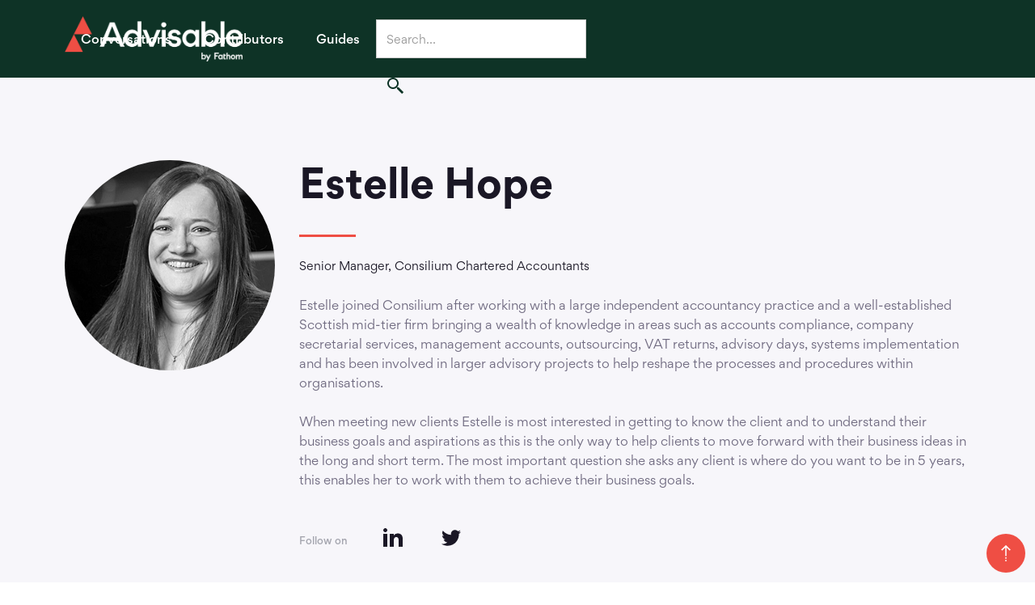

--- FILE ---
content_type: text/html
request_url: https://advisable.fathomhq.com/contributors/estelle-hope
body_size: 5605
content:
<!DOCTYPE html><!-- Last Published: Sun Mar 23 2025 23:52:13 GMT+0000 (Coordinated Universal Time) --><html data-wf-domain="advisable.fathomhq.com" data-wf-page="5e2978bcdda3baa6761ba20d" data-wf-site="5dc4aeaf25b171296652880b" data-wf-collection="5e2978bcdda3ba41211ba206" data-wf-item-slug="estelle-hope"><head><meta charset="utf-8"/><title>Contributor Profile – Advisable</title><meta content="width=device-width, initial-scale=1" name="viewport"/><link href="https://cdn.prod.website-files.com/5dc4aeaf25b171296652880b/css/advisable-webflow.d48613570.css" rel="stylesheet" type="text/css"/><link href="https://fonts.googleapis.com" rel="preconnect"/><link href="https://fonts.gstatic.com" rel="preconnect" crossorigin="anonymous"/><script src="https://ajax.googleapis.com/ajax/libs/webfont/1.6.26/webfont.js" type="text/javascript"></script><script type="text/javascript">WebFont.load({  google: {    families: ["Archivo:regular,italic,500,500italic,600,700"]  }});</script><script type="text/javascript">!function(o,c){var n=c.documentElement,t=" w-mod-";n.className+=t+"js",("ontouchstart"in o||o.DocumentTouch&&c instanceof DocumentTouch)&&(n.className+=t+"touch")}(window,document);</script><link href="https://cdn.prod.website-files.com/5dc4aeaf25b171296652880b/5dc4aeaf25b1714ae4528948_advisable-favicon.png" rel="shortcut icon" type="image/x-icon"/><link href="https://cdn.prod.website-files.com/5dc4aeaf25b171296652880b/5dc4aeaf25b171fb36528949_advisable-webclip.png" rel="apple-touch-icon"/><!-- Google Tag Manager -->
<script>(function(w,d,s,l,i){w[l]=w[l]||[];w[l].push({'gtm.start':
new Date().getTime(),event:'gtm.js'});var f=d.getElementsByTagName(s)[0],
j=d.createElement(s),dl=l!='dataLayer'?'&l='+l:'';j.async=true;j.src=
'https://www.googletagmanager.com/gtm.js?id='+i+dl;f.parentNode.insertBefore(j,f);
})(window,document,'script','dataLayer','GTM-5XN8PHL');</script>
<!-- End Google Tag Manager --></head><body class="body"><div data-w-id="635465c4-fed6-1b0d-6c75-1b81d2619476" class="preloader"><img src="https://cdn.prod.website-files.com/5dc4aeaf25b171296652880b/5dc4aeaf25b17176fa528941_triangles-orange.svg" data-w-id="635465c4-fed6-1b0d-6c75-1b81d2619477" alt="" class="loading-icon"/><div data-w-id="d824cf21-25ab-7123-b27a-5dfb4defb6ae" class="loading-text">LOADING</div></div><div class="popup"><div class="popup-window"><a href="#" data-w-id="65a28cd9-1b68-d069-f304-46167c9b8fae" class="popup-close w-inline-block"></a><h3 class="popup-heading">Get your ticket</h3><div class="w-form"><form id="email-form" name="email-form" data-name="Email Form" method="get" class="buy-form" data-wf-page-id="5e2978bcdda3baa6761ba20d" data-wf-element-id="17277fc3-6358-03b9-f785-05edc5c4f67d"><div class="radio-buttons"><label class="radio-button w-radio"><input id="Standard" name="Tickets" data-name="Tickets" type="radio" class="w-form-formradioinput radio-bullet w-radio-input" value="Standard"/><img src="https://cdn.prod.website-files.com/5dc4aeaf25b171296652880b/5dc4aeaf25b1715cc452885e_ticket-icon-white.png" for="Standard" width="36" alt="" class="radio-icon"/><span for="Standard" class="radio-text w-form-label">Standard / $49</span></label><label class="radio-button w-radio"><input id="Premium" name="Tickets" data-name="Tickets" type="radio" class="w-form-formradioinput radio-bullet w-radio-input" value="Premium"/><img src="https://cdn.prod.website-files.com/5dc4aeaf25b171296652880b/5dc4aeaf25b1716f0852886c_ticket-star-icon-white.png" width="36" alt="" class="radio-icon"/><span for="Premium" class="radio-text w-form-label">Premium / $79</span></label><label class="radio-button w-radio"><input id="VIP" name="Tickets" data-name="Tickets" type="radio" class="w-form-formradioinput radio-bullet w-radio-input" value="VIP"/><img src="https://cdn.prod.website-files.com/5dc4aeaf25b171296652880b/5dc4aeaf25b171c04f528872_ticket-vip-icon-white.png" width="36" alt="" class="radio-icon"/><span for="VIP" class="radio-text w-form-label">VIP / $99</span></label></div><div class="buy-input-wrapper padding-right"><label for="First-Name" class="form-label">First Name:</label><input class="input popup-input w-input" maxlength="256" name="First-Name" data-name="First Name" placeholder="James" type="text" id="First-Name"/></div><div class="buy-input-wrapper padding-left"><label for="Last-Name" class="form-label">Last Name:</label><input class="input popup-input w-input" maxlength="256" name="Last-Name" data-name="Last Name" placeholder="Bond" type="text" id="Last-Name"/></div><label for="Email-4" class="form-label">Email Address:</label><input class="input popup-input w-input" maxlength="256" name="Email" data-name="Email" placeholder="james@bond.com" type="text" id="Email" required=""/><label class="w-checkbox checkbox"><input id="checkbox-2" name="checkbox-2" data-name="Checkbox 2" type="checkbox" class="w-checkbox-input checkbox-field" checked=""/><span for="checkbox-2" class="checkbox-text w-form-label">Subscribe to our newsletter</span></label><input type="submit" data-wait="Please wait..." class="button full-width w-button" value="Reserve Ticket"/></form><div class="form-success w-form-done"><div>Thank you! Your submission has been received!</div></div><div class="form-error w-form-fail"><div>Oops! Something went wrong while submitting the form.</div></div></div></div><div data-w-id="526a7851-e369-c099-81f4-8e6dfb80471d" class="popup-overlay"></div></div><div data-collapse="medium" data-animation="default" data-duration="400" data-doc-height="1" data-easing="ease" data-easing2="ease" role="banner" class="nav-bar w-nav"><div class="wrapper nav-bar-wrapper"><a href="/" class="brand w-nav-brand"><div class="div-block-9"><img src="https://cdn.prod.website-files.com/5dc4aeaf25b171296652880b/5ebbcbe96fbe7316533de196_lockup-by-fathom-white-trans.png" width="220" sizes="220px" srcset="https://cdn.prod.website-files.com/5dc4aeaf25b171296652880b/5ebbcbe96fbe7316533de196_lockup-by-fathom-white-trans-p-500.png 500w, https://cdn.prod.website-files.com/5dc4aeaf25b171296652880b/5ebbcbe96fbe7316533de196_lockup-by-fathom-white-trans.png 696w" alt=""/></div></a><div class="menu-button w-nav-button"><div class="html-embed-9 w-embed"><svg width="24" height="24" viewBox="0 0 24 24" fill="none" xmlns="http://www.w3.org/2000/svg">
<path d="M2.64014 4.80078V7.20078H21.3601V4.80078H2.64014ZM2.64014 10.8008V13.2008H21.3601V10.8008H2.64014ZM2.64014 16.8008V19.2008H21.3601V16.8008H2.64014Z" fill="currentColor"/>
</svg></div></div><nav role="navigation" class="nav-menu top-right twitter-share-button w-nav-menu"><a href="/conversations" class="nav-link w-inline-block"><div class="nav-text">Conversations</div><div class="nav-underline"></div></a><a href="/contributors" class="nav-link w-inline-block"><div class="nav-text">Contributors</div><div class="nav-underline"></div></a><a href="/guides" class="nav-link w-inline-block"><div class="nav-text">Guides</div><div class="nav-underline"></div></a><div class="nav__search_container"><form action="/search" class="search w-form"><input class="search_bar w-input" maxlength="256" name="query" placeholder="Search…" type="search" id="search" required=""/><input type="submit" class="search__btn w-button" value=""/></form></div></nav></div></div><div class="page-wrapper"><div class="layout---header"><div id="Hero" data-w-id="b0e8cfd0-c20c-2288-1761-5e784b56e619" class="section contributor-profile"><div class="container"><div class="wrapper hero-wrapper"><div class="columns---speaker w-row"><div class="column---speaker-info w-col w-col-3"><img src="https://cdn.prod.website-files.com/5dc4aeaf25b171283152881f/5ee35511d9da701d6c0aff12_Estelle%20Hope2.jpg" alt="" class="contributor-avatar large"/></div><div class="column---speaker-media w-col w-col-9"><h2 class="content-heading">Estelle Hope</h2><div class="divider margins left"></div><p class="author-title">Senior Manager, Consilium Chartered Accountants</p><div class="body author-bio w-richtext"><p>Estelle joined Consilium after working with a large independent accountancy practice and a well-established Scottish mid-tier firm bringing a wealth of knowledge in areas such as accounts compliance, company secretarial services, management accounts, outsourcing, VAT returns, advisory days, systems implementation and has been involved in larger advisory projects to help reshape the processes and procedures within organisations.<br/><br/>When meeting new clients Estelle is most interested in getting to know the client and to understand their business goals and aspirations as this is the only way to help clients to move forward with their business ideas in the long and short term. The most important question she asks any client is where do you want to be in 5 years, this enables her to work with them to achieve their business goals.</p></div><div class="speaker-social"><div class="meta">Follow on</div><a href="https://www.linkedin.com/in/estelle-hope-20651721/" target="_blank" class="speaker-social-link linkedin w-inline-block"><div class="html-embed-7 w-embed"><svg width="24" height="23" viewBox="0 0 24 23" fill="none" xmlns="http://www.w3.org/2000/svg">
<path d="M4.98 2.5C4.98 3.881 3.87 5 2.5 5C1.13 5 0.02 3.881 0.02 2.5C0.02 1.12 1.13 0 2.5 0C3.87 0 4.98 1.12 4.98 2.5ZM5 7H0V23H5V7ZM12.982 7H8.014V23H12.983V14.601C12.983 9.931 19.012 9.549 19.012 14.601V23H24V12.869C24 4.989 15.078 5.276 12.982 9.155V7Z" fill="currentColor"/>
</svg></div></a><a href="https://twitter.com/ConsiliumCA" target="_blank" class="speaker-social-link twitter w-inline-block"><div class="html-embed-8 w-embed"><svg width="24" height="20" viewBox="0 0 24 20" fill="none" xmlns="http://www.w3.org/2000/svg">
<path d="M24 2.55705C23.117 2.94905 22.168 3.21305 21.172 3.33205C22.189 2.72305 22.97 1.75805 23.337 0.608047C22.386 1.17205 21.332 1.58205 20.21 1.80305C19.313 0.846047 18.032 0.248047 16.616 0.248047C13.437 0.248047 11.101 3.21405 11.819 6.29305C7.728 6.08805 4.1 4.12805 1.671 1.14905C0.381 3.36205 1.002 6.25705 3.194 7.72305C2.388 7.69705 1.628 7.47605 0.965 7.10705C0.911 9.38805 2.546 11.522 4.914 11.997C4.221 12.185 3.462 12.229 2.69 12.081C3.316 14.037 5.134 15.46 7.29 15.5C5.22 17.123 2.612 17.848 0 17.54C2.179 18.937 4.768 19.752 7.548 19.752C16.69 19.752 21.855 12.031 21.543 5.10605C22.505 4.41105 23.34 3.54405 24 2.55705V2.55705Z" fill="currentColor"/>
</svg></div></a></div></div></div></div></div></div></div><div class="section white"><div class="container"><div class="w-dyn-list"><div role="list" class="collection-grid no-margin-bottom w-dyn-items w-row"><div role="listitem" class="collection-item quarter w-dyn-item w-col w-col-4"><div class="content-card"><a href="/conversations/how-workflow-can-be-part-of-an-advisory-offering" class="w-inline-block"><img src="https://cdn.prod.website-files.com/5dc4aeaf25b171283152881f/5e62301627385e2a39ed2e84_estelle1.png" alt="" sizes="(max-width: 479px) 87vw, (max-width: 767px) 88vw, (max-width: 991px) 43vw, 18vw" srcset="https://cdn.prod.website-files.com/5dc4aeaf25b171283152881f/5e62301627385e2a39ed2e84_estelle1-p-500.png 500w, https://cdn.prod.website-files.com/5dc4aeaf25b171283152881f/5e62301627385e2a39ed2e84_estelle1.png 650w" class="full-width item-card-thumb"/></a><div class="categories"><a href="/category/education" class="link-block w-inline-block"><div class="category">Education</div></a><div class="and">+</div><a href="/category/service" class="link-block w-inline-block"><div class="category">Service</div></a></div><a href="/conversations/how-workflow-can-be-part-of-an-advisory-offering" class="link-dark w-inline-block"><h5>Heading</h5></a></div></div><div role="listitem" class="collection-item quarter w-dyn-item w-col w-col-4"><div class="content-card"><a href="/conversations/using-workflows-with-advisory-and-how-to-implement-them" class="w-inline-block"><img src="https://cdn.prod.website-files.com/5dc4aeaf25b171283152881f/5e622e929ca43717430846ce_estelle4.png" alt="" sizes="(max-width: 479px) 87vw, (max-width: 767px) 88vw, (max-width: 991px) 43vw, 18vw" srcset="https://cdn.prod.website-files.com/5dc4aeaf25b171283152881f/5e622e929ca43717430846ce_estelle4-p-500.png 500w, https://cdn.prod.website-files.com/5dc4aeaf25b171283152881f/5e622e929ca43717430846ce_estelle4.png 650w" class="full-width item-card-thumb"/></a><div class="categories"><a href="/category/process" class="link-block w-inline-block"><div class="category">Process</div></a><div class="and w-condition-invisible">+</div><a href="#" class="link-block w-inline-block"><div class="category w-dyn-bind-empty"></div></a></div><a href="/conversations/using-workflows-with-advisory-and-how-to-implement-them" class="link-dark w-inline-block"><h5>Heading</h5></a></div></div><div role="listitem" class="collection-item quarter w-dyn-item w-col w-col-4"><div class="content-card"><a href="/conversations/what-are-workflows-and-how-are-they-best-used" class="w-inline-block"><img src="https://cdn.prod.website-files.com/5dc4aeaf25b171283152881f/5e622e45dbb4cfd9e575b92d_estelle3.png" alt="" sizes="(max-width: 479px) 87vw, (max-width: 767px) 88vw, (max-width: 991px) 43vw, 18vw" srcset="https://cdn.prod.website-files.com/5dc4aeaf25b171283152881f/5e622e45dbb4cfd9e575b92d_estelle3-p-500.png 500w, https://cdn.prod.website-files.com/5dc4aeaf25b171283152881f/5e622e45dbb4cfd9e575b92d_estelle3.png 650w" class="full-width item-card-thumb"/></a><div class="categories"><a href="/category/process" class="link-block w-inline-block"><div class="category">Process</div></a><div class="and">+</div><a href="/category/service" class="link-block w-inline-block"><div class="category">Service</div></a></div><a href="/conversations/what-are-workflows-and-how-are-they-best-used" class="link-dark w-inline-block"><h5>Heading</h5></a></div></div><div role="listitem" class="collection-item quarter w-dyn-item w-col w-col-4"><div class="content-card"><a href="/conversations/an-example-of-when-a-workflow-saved-a-client-from-financial-ruin" class="w-inline-block"><img src="https://cdn.prod.website-files.com/5dc4aeaf25b171283152881f/5e622db29ca437a8d20844a0_estelle5.png" alt="" sizes="(max-width: 479px) 87vw, (max-width: 767px) 88vw, (max-width: 991px) 43vw, 18vw" srcset="https://cdn.prod.website-files.com/5dc4aeaf25b171283152881f/5e622db29ca437a8d20844a0_estelle5-p-500.png 500w, https://cdn.prod.website-files.com/5dc4aeaf25b171283152881f/5e622db29ca437a8d20844a0_estelle5.png 650w" class="full-width item-card-thumb"/></a><div class="categories"><a href="/category/education" class="link-block w-inline-block"><div class="category">Education</div></a><div class="and">+</div><a href="/category/service" class="link-block w-inline-block"><div class="category">Service</div></a></div><a href="/conversations/an-example-of-when-a-workflow-saved-a-client-from-financial-ruin" class="link-dark w-inline-block"><h5>Heading</h5></a></div></div></div></div></div></div></div><a href="#" class="top-button w-inline-block"></a><div class="section dark no-vertical-paddings"><div class="footer"><div class="footer-bottom"><div class="footer-about"><img src="https://cdn.prod.website-files.com/5dc4aeaf25b171296652880b/5ebbcbe96fbe7316533de196_lockup-by-fathom-white-trans.png" width="220" sizes="220px" srcset="https://cdn.prod.website-files.com/5dc4aeaf25b171296652880b/5ebbcbe96fbe7316533de196_lockup-by-fathom-white-trans-p-500.png 500w, https://cdn.prod.website-files.com/5dc4aeaf25b171296652880b/5ebbcbe96fbe7316533de196_lockup-by-fathom-white-trans.png 696w" alt="" class="image-5"/><p class="text-white-faded small">Advisable is an initiative of <a href="https://fathomhq.com" target="_blank">Fathom.</a><br/>Fathom provides reporting and insights for leading advisory teams.<br/>All rights reserved © 2020 Fathom Applications Pty Ltd</p></div><div class="footer-bottom-text"><div class="footer__links"><a href="/about-advisable" class="footer__link">About Advisable</a><a href="/contact" class="footer__link">Contact us</a></div><div class="footer-bottom-social"><div class="text-block-2">Follow Us</div><div class="footer-social-line"></div><div class="social-icons"><a href="https://www.linkedin.com/company/advisable-co" target="_blank" class="social-icon w-inline-block"><div class="html-embed-13 w-embed"><svg width="24" height="23" viewBox="0 0 24 23" fill="none" xmlns="http://www.w3.org/2000/svg">
<path d="M4.98 2.5C4.98 3.881 3.87 5 2.5 5C1.13 5 0.02 3.881 0.02 2.5C0.02 1.12 1.13 0 2.5 0C3.87 0 4.98 1.12 4.98 2.5ZM5 7H0V23H5V7ZM12.982 7H8.014V23H12.983V14.601C12.983 9.931 19.012 9.549 19.012 14.601V23H24V12.869C24 4.989 15.078 5.276 12.982 9.155V7Z" fill="currentColor"/>
</svg></div></a><a href="https://www.facebook.com/Advisable.co/" target="_blank" class="social-icon w-inline-block"><img src="https://cdn.prod.website-files.com/5dc4aeaf25b171296652880b/5dc4aeaf25b1710e79528867_facebook-icon-white.svg" width="27" alt="" class="image-11"/></a></div><a href="https://twitter.com/Advisable_co" target="_blank" class="social-icon w-inline-block"><img src="https://cdn.prod.website-files.com/5dc4aeaf25b171296652880b/5dc4aeaf25b171a29a528857_twitter-icon-white.svg" width="27" alt="" class="image-11"/></a><a href="https://www.youtube.com/channel/UClaZtCaF3C6LKntTEOo3zxA" target="_blank" class="social-icon w-inline-block"><img src="https://cdn.prod.website-files.com/5dc4aeaf25b171296652880b/5dc4aeaf25b171cf35528858_youtube-icon-white.svg" width="27" alt="" class="image-11"/></a></div></div></div></div></div><script src="https://d3e54v103j8qbb.cloudfront.net/js/jquery-3.5.1.min.dc5e7f18c8.js?site=5dc4aeaf25b171296652880b" type="text/javascript" integrity="sha256-9/aliU8dGd2tb6OSsuzixeV4y/faTqgFtohetphbbj0=" crossorigin="anonymous"></script><script src="https://cdn.prod.website-files.com/5dc4aeaf25b171296652880b/js/advisable-webflow.schunk.4a394eb5af8156f2.js" type="text/javascript"></script><script src="https://cdn.prod.website-files.com/5dc4aeaf25b171296652880b/js/advisable-webflow.schunk.849ddf6894dddb01.js" type="text/javascript"></script><script src="https://cdn.prod.website-files.com/5dc4aeaf25b171296652880b/js/advisable-webflow.78cc53a4.72e268083edc3a9a.js" type="text/javascript"></script>


<script src="https://cdn.finsweet.com/files/cmslibrary-v1.3.js"></script>
<script>
// immediately/self invoked function. This function executes right away
(function() {
// create a new Library instance and store it in a variable called "customBlogPosts"
var customBlogPosts = new FsLibrary('.process_video-grid') // Collection List class

// define filter groups in an array and store it in a variable called myFilters
var myFilters = [
  {
    filterWrapper: '.filter-form', // parent wrapper of filter group
    filterType: 'exclusive'
  }
]

// run the filter Library component on your instance
customBlogPosts.filter({
  filterArray: myFilters, // variable of the array we created above
  animation: {
    enable: true,
    duration: 200
  }	
})
})();
</script>
</body></html>

--- FILE ---
content_type: text/css
request_url: https://cdn.prod.website-files.com/5dc4aeaf25b171296652880b/css/advisable-webflow.d48613570.css
body_size: 30441
content:
html {
  -webkit-text-size-adjust: 100%;
  -ms-text-size-adjust: 100%;
  font-family: sans-serif;
}

body {
  margin: 0;
}

article, aside, details, figcaption, figure, footer, header, hgroup, main, menu, nav, section, summary {
  display: block;
}

audio, canvas, progress, video {
  vertical-align: baseline;
  display: inline-block;
}

audio:not([controls]) {
  height: 0;
  display: none;
}

[hidden], template {
  display: none;
}

a {
  background-color: #0000;
}

a:active, a:hover {
  outline: 0;
}

abbr[title] {
  border-bottom: 1px dotted;
}

b, strong {
  font-weight: bold;
}

dfn {
  font-style: italic;
}

h1 {
  margin: .67em 0;
  font-size: 2em;
}

mark {
  color: #000;
  background: #ff0;
}

small {
  font-size: 80%;
}

sub, sup {
  vertical-align: baseline;
  font-size: 75%;
  line-height: 0;
  position: relative;
}

sup {
  top: -.5em;
}

sub {
  bottom: -.25em;
}

img {
  border: 0;
}

svg:not(:root) {
  overflow: hidden;
}

hr {
  box-sizing: content-box;
  height: 0;
}

pre {
  overflow: auto;
}

code, kbd, pre, samp {
  font-family: monospace;
  font-size: 1em;
}

button, input, optgroup, select, textarea {
  color: inherit;
  font: inherit;
  margin: 0;
}

button {
  overflow: visible;
}

button, select {
  text-transform: none;
}

button, html input[type="button"], input[type="reset"] {
  -webkit-appearance: button;
  cursor: pointer;
}

button[disabled], html input[disabled] {
  cursor: default;
}

button::-moz-focus-inner, input::-moz-focus-inner {
  border: 0;
  padding: 0;
}

input {
  line-height: normal;
}

input[type="checkbox"], input[type="radio"] {
  box-sizing: border-box;
  padding: 0;
}

input[type="number"]::-webkit-inner-spin-button, input[type="number"]::-webkit-outer-spin-button {
  height: auto;
}

input[type="search"] {
  -webkit-appearance: none;
}

input[type="search"]::-webkit-search-cancel-button, input[type="search"]::-webkit-search-decoration {
  -webkit-appearance: none;
}

legend {
  border: 0;
  padding: 0;
}

textarea {
  overflow: auto;
}

optgroup {
  font-weight: bold;
}

table {
  border-collapse: collapse;
  border-spacing: 0;
}

td, th {
  padding: 0;
}

@font-face {
  font-family: webflow-icons;
  src: url("[data-uri]") format("truetype");
  font-weight: normal;
  font-style: normal;
}

[class^="w-icon-"], [class*=" w-icon-"] {
  speak: none;
  font-variant: normal;
  text-transform: none;
  -webkit-font-smoothing: antialiased;
  -moz-osx-font-smoothing: grayscale;
  font-style: normal;
  font-weight: normal;
  line-height: 1;
  font-family: webflow-icons !important;
}

.w-icon-slider-right:before {
  content: "";
}

.w-icon-slider-left:before {
  content: "";
}

.w-icon-nav-menu:before {
  content: "";
}

.w-icon-arrow-down:before, .w-icon-dropdown-toggle:before {
  content: "";
}

.w-icon-file-upload-remove:before {
  content: "";
}

.w-icon-file-upload-icon:before {
  content: "";
}

* {
  box-sizing: border-box;
}

html {
  height: 100%;
}

body {
  color: #333;
  background-color: #fff;
  min-height: 100%;
  margin: 0;
  font-family: Arial, sans-serif;
  font-size: 14px;
  line-height: 20px;
}

img {
  vertical-align: middle;
  max-width: 100%;
  display: inline-block;
}

html.w-mod-touch * {
  background-attachment: scroll !important;
}

.w-block {
  display: block;
}

.w-inline-block {
  max-width: 100%;
  display: inline-block;
}

.w-clearfix:before, .w-clearfix:after {
  content: " ";
  grid-area: 1 / 1 / 2 / 2;
  display: table;
}

.w-clearfix:after {
  clear: both;
}

.w-hidden {
  display: none;
}

.w-button {
  color: #fff;
  line-height: inherit;
  cursor: pointer;
  background-color: #3898ec;
  border: 0;
  border-radius: 0;
  padding: 9px 15px;
  text-decoration: none;
  display: inline-block;
}

input.w-button {
  -webkit-appearance: button;
}

html[data-w-dynpage] [data-w-cloak] {
  color: #0000 !important;
}

.w-code-block {
  margin: unset;
}

pre.w-code-block code {
  all: inherit;
}

.w-optimization {
  display: contents;
}

.w-webflow-badge, .w-webflow-badge > img {
  box-sizing: unset;
  width: unset;
  height: unset;
  max-height: unset;
  max-width: unset;
  min-height: unset;
  min-width: unset;
  margin: unset;
  padding: unset;
  float: unset;
  clear: unset;
  border: unset;
  border-radius: unset;
  background: unset;
  background-image: unset;
  background-position: unset;
  background-size: unset;
  background-repeat: unset;
  background-origin: unset;
  background-clip: unset;
  background-attachment: unset;
  background-color: unset;
  box-shadow: unset;
  transform: unset;
  direction: unset;
  font-family: unset;
  font-weight: unset;
  color: unset;
  font-size: unset;
  line-height: unset;
  font-style: unset;
  font-variant: unset;
  text-align: unset;
  letter-spacing: unset;
  -webkit-text-decoration: unset;
  text-decoration: unset;
  text-indent: unset;
  text-transform: unset;
  list-style-type: unset;
  text-shadow: unset;
  vertical-align: unset;
  cursor: unset;
  white-space: unset;
  word-break: unset;
  word-spacing: unset;
  word-wrap: unset;
  transition: unset;
}

.w-webflow-badge {
  white-space: nowrap;
  cursor: pointer;
  box-shadow: 0 0 0 1px #0000001a, 0 1px 3px #0000001a;
  visibility: visible !important;
  opacity: 1 !important;
  z-index: 2147483647 !important;
  color: #aaadb0 !important;
  overflow: unset !important;
  background-color: #fff !important;
  border-radius: 3px !important;
  width: auto !important;
  height: auto !important;
  margin: 0 !important;
  padding: 6px !important;
  font-size: 12px !important;
  line-height: 14px !important;
  text-decoration: none !important;
  display: inline-block !important;
  position: fixed !important;
  inset: auto 12px 12px auto !important;
  transform: none !important;
}

.w-webflow-badge > img {
  position: unset;
  visibility: unset !important;
  opacity: 1 !important;
  vertical-align: middle !important;
  display: inline-block !important;
}

h1, h2, h3, h4, h5, h6 {
  margin-bottom: 10px;
  font-weight: bold;
}

h1 {
  margin-top: 20px;
  font-size: 38px;
  line-height: 44px;
}

h2 {
  margin-top: 20px;
  font-size: 32px;
  line-height: 36px;
}

h3 {
  margin-top: 20px;
  font-size: 24px;
  line-height: 30px;
}

h4 {
  margin-top: 10px;
  font-size: 18px;
  line-height: 24px;
}

h5 {
  margin-top: 10px;
  font-size: 14px;
  line-height: 20px;
}

h6 {
  margin-top: 10px;
  font-size: 12px;
  line-height: 18px;
}

p {
  margin-top: 0;
  margin-bottom: 10px;
}

blockquote {
  border-left: 5px solid #e2e2e2;
  margin: 0 0 10px;
  padding: 10px 20px;
  font-size: 18px;
  line-height: 22px;
}

figure {
  margin: 0 0 10px;
}

figcaption {
  text-align: center;
  margin-top: 5px;
}

ul, ol {
  margin-top: 0;
  margin-bottom: 10px;
  padding-left: 40px;
}

.w-list-unstyled {
  padding-left: 0;
  list-style: none;
}

.w-embed:before, .w-embed:after {
  content: " ";
  grid-area: 1 / 1 / 2 / 2;
  display: table;
}

.w-embed:after {
  clear: both;
}

.w-video {
  width: 100%;
  padding: 0;
  position: relative;
}

.w-video iframe, .w-video object, .w-video embed {
  border: none;
  width: 100%;
  height: 100%;
  position: absolute;
  top: 0;
  left: 0;
}

fieldset {
  border: 0;
  margin: 0;
  padding: 0;
}

button, [type="button"], [type="reset"] {
  cursor: pointer;
  -webkit-appearance: button;
  border: 0;
}

.w-form {
  margin: 0 0 15px;
}

.w-form-done {
  text-align: center;
  background-color: #ddd;
  padding: 20px;
  display: none;
}

.w-form-fail {
  background-color: #ffdede;
  margin-top: 10px;
  padding: 10px;
  display: none;
}

label {
  margin-bottom: 5px;
  font-weight: bold;
  display: block;
}

.w-input, .w-select {
  color: #333;
  vertical-align: middle;
  background-color: #fff;
  border: 1px solid #ccc;
  width: 100%;
  height: 38px;
  margin-bottom: 10px;
  padding: 8px 12px;
  font-size: 14px;
  line-height: 1.42857;
  display: block;
}

.w-input::placeholder, .w-select::placeholder {
  color: #999;
}

.w-input:focus, .w-select:focus {
  border-color: #3898ec;
  outline: 0;
}

.w-input[disabled], .w-select[disabled], .w-input[readonly], .w-select[readonly], fieldset[disabled] .w-input, fieldset[disabled] .w-select {
  cursor: not-allowed;
}

.w-input[disabled]:not(.w-input-disabled), .w-select[disabled]:not(.w-input-disabled), .w-input[readonly], .w-select[readonly], fieldset[disabled]:not(.w-input-disabled) .w-input, fieldset[disabled]:not(.w-input-disabled) .w-select {
  background-color: #eee;
}

textarea.w-input, textarea.w-select {
  height: auto;
}

.w-select {
  background-color: #f3f3f3;
}

.w-select[multiple] {
  height: auto;
}

.w-form-label {
  cursor: pointer;
  margin-bottom: 0;
  font-weight: normal;
  display: inline-block;
}

.w-radio {
  margin-bottom: 5px;
  padding-left: 20px;
  display: block;
}

.w-radio:before, .w-radio:after {
  content: " ";
  grid-area: 1 / 1 / 2 / 2;
  display: table;
}

.w-radio:after {
  clear: both;
}

.w-radio-input {
  float: left;
  margin: 3px 0 0 -20px;
  line-height: normal;
}

.w-file-upload {
  margin-bottom: 10px;
  display: block;
}

.w-file-upload-input {
  opacity: 0;
  z-index: -100;
  width: .1px;
  height: .1px;
  position: absolute;
  overflow: hidden;
}

.w-file-upload-default, .w-file-upload-uploading, .w-file-upload-success {
  color: #333;
  display: inline-block;
}

.w-file-upload-error {
  margin-top: 10px;
  display: block;
}

.w-file-upload-default.w-hidden, .w-file-upload-uploading.w-hidden, .w-file-upload-error.w-hidden, .w-file-upload-success.w-hidden {
  display: none;
}

.w-file-upload-uploading-btn {
  cursor: pointer;
  background-color: #fafafa;
  border: 1px solid #ccc;
  margin: 0;
  padding: 8px 12px;
  font-size: 14px;
  font-weight: normal;
  display: flex;
}

.w-file-upload-file {
  background-color: #fafafa;
  border: 1px solid #ccc;
  flex-grow: 1;
  justify-content: space-between;
  margin: 0;
  padding: 8px 9px 8px 11px;
  display: flex;
}

.w-file-upload-file-name {
  font-size: 14px;
  font-weight: normal;
  display: block;
}

.w-file-remove-link {
  cursor: pointer;
  width: auto;
  height: auto;
  margin-top: 3px;
  margin-left: 10px;
  padding: 3px;
  display: block;
}

.w-icon-file-upload-remove {
  margin: auto;
  font-size: 10px;
}

.w-file-upload-error-msg {
  color: #ea384c;
  padding: 2px 0;
  display: inline-block;
}

.w-file-upload-info {
  padding: 0 12px;
  line-height: 38px;
  display: inline-block;
}

.w-file-upload-label {
  cursor: pointer;
  background-color: #fafafa;
  border: 1px solid #ccc;
  margin: 0;
  padding: 8px 12px;
  font-size: 14px;
  font-weight: normal;
  display: inline-block;
}

.w-icon-file-upload-icon, .w-icon-file-upload-uploading {
  width: 20px;
  margin-right: 8px;
  display: inline-block;
}

.w-icon-file-upload-uploading {
  height: 20px;
}

.w-container {
  max-width: 940px;
  margin-left: auto;
  margin-right: auto;
}

.w-container:before, .w-container:after {
  content: " ";
  grid-area: 1 / 1 / 2 / 2;
  display: table;
}

.w-container:after {
  clear: both;
}

.w-container .w-row {
  margin-left: -10px;
  margin-right: -10px;
}

.w-row:before, .w-row:after {
  content: " ";
  grid-area: 1 / 1 / 2 / 2;
  display: table;
}

.w-row:after {
  clear: both;
}

.w-row .w-row {
  margin-left: 0;
  margin-right: 0;
}

.w-col {
  float: left;
  width: 100%;
  min-height: 1px;
  padding-left: 10px;
  padding-right: 10px;
  position: relative;
}

.w-col .w-col {
  padding-left: 0;
  padding-right: 0;
}

.w-col-1 {
  width: 8.33333%;
}

.w-col-2 {
  width: 16.6667%;
}

.w-col-3 {
  width: 25%;
}

.w-col-4 {
  width: 33.3333%;
}

.w-col-5 {
  width: 41.6667%;
}

.w-col-6 {
  width: 50%;
}

.w-col-7 {
  width: 58.3333%;
}

.w-col-8 {
  width: 66.6667%;
}

.w-col-9 {
  width: 75%;
}

.w-col-10 {
  width: 83.3333%;
}

.w-col-11 {
  width: 91.6667%;
}

.w-col-12 {
  width: 100%;
}

.w-hidden-main {
  display: none !important;
}

@media screen and (max-width: 991px) {
  .w-container {
    max-width: 728px;
  }

  .w-hidden-main {
    display: inherit !important;
  }

  .w-hidden-medium {
    display: none !important;
  }

  .w-col-medium-1 {
    width: 8.33333%;
  }

  .w-col-medium-2 {
    width: 16.6667%;
  }

  .w-col-medium-3 {
    width: 25%;
  }

  .w-col-medium-4 {
    width: 33.3333%;
  }

  .w-col-medium-5 {
    width: 41.6667%;
  }

  .w-col-medium-6 {
    width: 50%;
  }

  .w-col-medium-7 {
    width: 58.3333%;
  }

  .w-col-medium-8 {
    width: 66.6667%;
  }

  .w-col-medium-9 {
    width: 75%;
  }

  .w-col-medium-10 {
    width: 83.3333%;
  }

  .w-col-medium-11 {
    width: 91.6667%;
  }

  .w-col-medium-12 {
    width: 100%;
  }

  .w-col-stack {
    width: 100%;
    left: auto;
    right: auto;
  }
}

@media screen and (max-width: 767px) {
  .w-hidden-main, .w-hidden-medium {
    display: inherit !important;
  }

  .w-hidden-small {
    display: none !important;
  }

  .w-row, .w-container .w-row {
    margin-left: 0;
    margin-right: 0;
  }

  .w-col {
    width: 100%;
    left: auto;
    right: auto;
  }

  .w-col-small-1 {
    width: 8.33333%;
  }

  .w-col-small-2 {
    width: 16.6667%;
  }

  .w-col-small-3 {
    width: 25%;
  }

  .w-col-small-4 {
    width: 33.3333%;
  }

  .w-col-small-5 {
    width: 41.6667%;
  }

  .w-col-small-6 {
    width: 50%;
  }

  .w-col-small-7 {
    width: 58.3333%;
  }

  .w-col-small-8 {
    width: 66.6667%;
  }

  .w-col-small-9 {
    width: 75%;
  }

  .w-col-small-10 {
    width: 83.3333%;
  }

  .w-col-small-11 {
    width: 91.6667%;
  }

  .w-col-small-12 {
    width: 100%;
  }
}

@media screen and (max-width: 479px) {
  .w-container {
    max-width: none;
  }

  .w-hidden-main, .w-hidden-medium, .w-hidden-small {
    display: inherit !important;
  }

  .w-hidden-tiny {
    display: none !important;
  }

  .w-col {
    width: 100%;
  }

  .w-col-tiny-1 {
    width: 8.33333%;
  }

  .w-col-tiny-2 {
    width: 16.6667%;
  }

  .w-col-tiny-3 {
    width: 25%;
  }

  .w-col-tiny-4 {
    width: 33.3333%;
  }

  .w-col-tiny-5 {
    width: 41.6667%;
  }

  .w-col-tiny-6 {
    width: 50%;
  }

  .w-col-tiny-7 {
    width: 58.3333%;
  }

  .w-col-tiny-8 {
    width: 66.6667%;
  }

  .w-col-tiny-9 {
    width: 75%;
  }

  .w-col-tiny-10 {
    width: 83.3333%;
  }

  .w-col-tiny-11 {
    width: 91.6667%;
  }

  .w-col-tiny-12 {
    width: 100%;
  }
}

.w-widget {
  position: relative;
}

.w-widget-map {
  width: 100%;
  height: 400px;
}

.w-widget-map label {
  width: auto;
  display: inline;
}

.w-widget-map img {
  max-width: inherit;
}

.w-widget-map .gm-style-iw {
  text-align: center;
}

.w-widget-map .gm-style-iw > button {
  display: none !important;
}

.w-widget-twitter {
  overflow: hidden;
}

.w-widget-twitter-count-shim {
  vertical-align: top;
  text-align: center;
  background: #fff;
  border: 1px solid #758696;
  border-radius: 3px;
  width: 28px;
  height: 20px;
  display: inline-block;
  position: relative;
}

.w-widget-twitter-count-shim * {
  pointer-events: none;
  -webkit-user-select: none;
  user-select: none;
}

.w-widget-twitter-count-shim .w-widget-twitter-count-inner {
  text-align: center;
  color: #999;
  font-family: serif;
  font-size: 15px;
  line-height: 12px;
  position: relative;
}

.w-widget-twitter-count-shim .w-widget-twitter-count-clear {
  display: block;
  position: relative;
}

.w-widget-twitter-count-shim.w--large {
  width: 36px;
  height: 28px;
}

.w-widget-twitter-count-shim.w--large .w-widget-twitter-count-inner {
  font-size: 18px;
  line-height: 18px;
}

.w-widget-twitter-count-shim:not(.w--vertical) {
  margin-left: 5px;
  margin-right: 8px;
}

.w-widget-twitter-count-shim:not(.w--vertical).w--large {
  margin-left: 6px;
}

.w-widget-twitter-count-shim:not(.w--vertical):before, .w-widget-twitter-count-shim:not(.w--vertical):after {
  content: " ";
  pointer-events: none;
  border: solid #0000;
  width: 0;
  height: 0;
  position: absolute;
  top: 50%;
  left: 0;
}

.w-widget-twitter-count-shim:not(.w--vertical):before {
  border-width: 4px;
  border-color: #75869600 #5d6c7b #75869600 #75869600;
  margin-top: -4px;
  margin-left: -9px;
}

.w-widget-twitter-count-shim:not(.w--vertical).w--large:before {
  border-width: 5px;
  margin-top: -5px;
  margin-left: -10px;
}

.w-widget-twitter-count-shim:not(.w--vertical):after {
  border-width: 4px;
  border-color: #fff0 #fff #fff0 #fff0;
  margin-top: -4px;
  margin-left: -8px;
}

.w-widget-twitter-count-shim:not(.w--vertical).w--large:after {
  border-width: 5px;
  margin-top: -5px;
  margin-left: -9px;
}

.w-widget-twitter-count-shim.w--vertical {
  width: 61px;
  height: 33px;
  margin-bottom: 8px;
}

.w-widget-twitter-count-shim.w--vertical:before, .w-widget-twitter-count-shim.w--vertical:after {
  content: " ";
  pointer-events: none;
  border: solid #0000;
  width: 0;
  height: 0;
  position: absolute;
  top: 100%;
  left: 50%;
}

.w-widget-twitter-count-shim.w--vertical:before {
  border-width: 5px;
  border-color: #5d6c7b #75869600 #75869600;
  margin-left: -5px;
}

.w-widget-twitter-count-shim.w--vertical:after {
  border-width: 4px;
  border-color: #fff #fff0 #fff0;
  margin-left: -4px;
}

.w-widget-twitter-count-shim.w--vertical .w-widget-twitter-count-inner {
  font-size: 18px;
  line-height: 22px;
}

.w-widget-twitter-count-shim.w--vertical.w--large {
  width: 76px;
}

.w-background-video {
  color: #fff;
  height: 500px;
  position: relative;
  overflow: hidden;
}

.w-background-video > video {
  object-fit: cover;
  z-index: -100;
  background-position: 50%;
  background-size: cover;
  width: 100%;
  height: 100%;
  margin: auto;
  position: absolute;
  inset: -100%;
}

.w-background-video > video::-webkit-media-controls-start-playback-button {
  -webkit-appearance: none;
  display: none !important;
}

.w-background-video--control {
  background-color: #0000;
  padding: 0;
  position: absolute;
  bottom: 1em;
  right: 1em;
}

.w-background-video--control > [hidden] {
  display: none !important;
}

.w-slider {
  text-align: center;
  clear: both;
  -webkit-tap-highlight-color: #0000;
  tap-highlight-color: #0000;
  background: #ddd;
  height: 300px;
  position: relative;
}

.w-slider-mask {
  z-index: 1;
  white-space: nowrap;
  height: 100%;
  display: block;
  position: relative;
  left: 0;
  right: 0;
  overflow: hidden;
}

.w-slide {
  vertical-align: top;
  white-space: normal;
  text-align: left;
  width: 100%;
  height: 100%;
  display: inline-block;
  position: relative;
}

.w-slider-nav {
  z-index: 2;
  text-align: center;
  -webkit-tap-highlight-color: #0000;
  tap-highlight-color: #0000;
  height: 40px;
  margin: auto;
  padding-top: 10px;
  position: absolute;
  inset: auto 0 0;
}

.w-slider-nav.w-round > div {
  border-radius: 100%;
}

.w-slider-nav.w-num > div {
  font-size: inherit;
  line-height: inherit;
  width: auto;
  height: auto;
  padding: .2em .5em;
}

.w-slider-nav.w-shadow > div {
  box-shadow: 0 0 3px #3336;
}

.w-slider-nav-invert {
  color: #fff;
}

.w-slider-nav-invert > div {
  background-color: #2226;
}

.w-slider-nav-invert > div.w-active {
  background-color: #222;
}

.w-slider-dot {
  cursor: pointer;
  background-color: #fff6;
  width: 1em;
  height: 1em;
  margin: 0 3px .5em;
  transition: background-color .1s, color .1s;
  display: inline-block;
  position: relative;
}

.w-slider-dot.w-active {
  background-color: #fff;
}

.w-slider-dot:focus {
  outline: none;
  box-shadow: 0 0 0 2px #fff;
}

.w-slider-dot:focus.w-active {
  box-shadow: none;
}

.w-slider-arrow-left, .w-slider-arrow-right {
  cursor: pointer;
  color: #fff;
  -webkit-tap-highlight-color: #0000;
  tap-highlight-color: #0000;
  -webkit-user-select: none;
  user-select: none;
  width: 80px;
  margin: auto;
  font-size: 40px;
  position: absolute;
  inset: 0;
  overflow: hidden;
}

.w-slider-arrow-left [class^="w-icon-"], .w-slider-arrow-right [class^="w-icon-"], .w-slider-arrow-left [class*=" w-icon-"], .w-slider-arrow-right [class*=" w-icon-"] {
  position: absolute;
}

.w-slider-arrow-left:focus, .w-slider-arrow-right:focus {
  outline: 0;
}

.w-slider-arrow-left {
  z-index: 3;
  right: auto;
}

.w-slider-arrow-right {
  z-index: 4;
  left: auto;
}

.w-icon-slider-left, .w-icon-slider-right {
  width: 1em;
  height: 1em;
  margin: auto;
  inset: 0;
}

.w-slider-aria-label {
  clip: rect(0 0 0 0);
  border: 0;
  width: 1px;
  height: 1px;
  margin: -1px;
  padding: 0;
  position: absolute;
  overflow: hidden;
}

.w-slider-force-show {
  display: block !important;
}

.w-dropdown {
  text-align: left;
  z-index: 900;
  margin-left: auto;
  margin-right: auto;
  display: inline-block;
  position: relative;
}

.w-dropdown-btn, .w-dropdown-toggle, .w-dropdown-link {
  vertical-align: top;
  color: #222;
  text-align: left;
  white-space: nowrap;
  margin-left: auto;
  margin-right: auto;
  padding: 20px;
  text-decoration: none;
  position: relative;
}

.w-dropdown-toggle {
  -webkit-user-select: none;
  user-select: none;
  cursor: pointer;
  padding-right: 40px;
  display: inline-block;
}

.w-dropdown-toggle:focus {
  outline: 0;
}

.w-icon-dropdown-toggle {
  width: 1em;
  height: 1em;
  margin: auto 20px auto auto;
  position: absolute;
  top: 0;
  bottom: 0;
  right: 0;
}

.w-dropdown-list {
  background: #ddd;
  min-width: 100%;
  display: none;
  position: absolute;
}

.w-dropdown-list.w--open {
  display: block;
}

.w-dropdown-link {
  color: #222;
  padding: 10px 20px;
  display: block;
}

.w-dropdown-link.w--current {
  color: #0082f3;
}

.w-dropdown-link:focus {
  outline: 0;
}

@media screen and (max-width: 767px) {
  .w-nav-brand {
    padding-left: 10px;
  }
}

.w-lightbox-backdrop {
  cursor: auto;
  letter-spacing: normal;
  text-indent: 0;
  text-shadow: none;
  text-transform: none;
  visibility: visible;
  white-space: normal;
  word-break: normal;
  word-spacing: normal;
  word-wrap: normal;
  color: #fff;
  text-align: center;
  z-index: 2000;
  opacity: 0;
  -webkit-user-select: none;
  -moz-user-select: none;
  -webkit-tap-highlight-color: transparent;
  background: #000000e6;
  outline: 0;
  font-family: Helvetica Neue, Helvetica, Ubuntu, Segoe UI, Verdana, sans-serif;
  font-size: 17px;
  font-style: normal;
  font-weight: 300;
  line-height: 1.2;
  list-style: disc;
  position: fixed;
  inset: 0;
  -webkit-transform: translate(0);
}

.w-lightbox-backdrop, .w-lightbox-container {
  -webkit-overflow-scrolling: touch;
  height: 100%;
  overflow: auto;
}

.w-lightbox-content {
  height: 100vh;
  position: relative;
  overflow: hidden;
}

.w-lightbox-view {
  opacity: 0;
  width: 100vw;
  height: 100vh;
  position: absolute;
}

.w-lightbox-view:before {
  content: "";
  height: 100vh;
}

.w-lightbox-group, .w-lightbox-group .w-lightbox-view, .w-lightbox-group .w-lightbox-view:before {
  height: 86vh;
}

.w-lightbox-frame, .w-lightbox-view:before {
  vertical-align: middle;
  display: inline-block;
}

.w-lightbox-figure {
  margin: 0;
  position: relative;
}

.w-lightbox-group .w-lightbox-figure {
  cursor: pointer;
}

.w-lightbox-img {
  width: auto;
  max-width: none;
  height: auto;
}

.w-lightbox-image {
  float: none;
  max-width: 100vw;
  max-height: 100vh;
  display: block;
}

.w-lightbox-group .w-lightbox-image {
  max-height: 86vh;
}

.w-lightbox-caption {
  text-align: left;
  text-overflow: ellipsis;
  white-space: nowrap;
  background: #0006;
  padding: .5em 1em;
  position: absolute;
  bottom: 0;
  left: 0;
  right: 0;
  overflow: hidden;
}

.w-lightbox-embed {
  width: 100%;
  height: 100%;
  position: absolute;
  inset: 0;
}

.w-lightbox-control {
  cursor: pointer;
  background-position: center;
  background-repeat: no-repeat;
  background-size: 24px;
  width: 4em;
  transition: all .3s;
  position: absolute;
  top: 0;
}

.w-lightbox-left {
  background-image: url("[data-uri]");
  display: none;
  bottom: 0;
  left: 0;
}

.w-lightbox-right {
  background-image: url("[data-uri]");
  display: none;
  bottom: 0;
  right: 0;
}

.w-lightbox-close {
  background-image: url("[data-uri]");
  background-size: 18px;
  height: 2.6em;
  right: 0;
}

.w-lightbox-strip {
  white-space: nowrap;
  padding: 0 1vh;
  line-height: 0;
  position: absolute;
  bottom: 0;
  left: 0;
  right: 0;
  overflow: auto hidden;
}

.w-lightbox-item {
  box-sizing: content-box;
  cursor: pointer;
  width: 10vh;
  padding: 2vh 1vh;
  display: inline-block;
  -webkit-transform: translate3d(0, 0, 0);
}

.w-lightbox-active {
  opacity: .3;
}

.w-lightbox-thumbnail {
  background: #222;
  height: 10vh;
  position: relative;
  overflow: hidden;
}

.w-lightbox-thumbnail-image {
  position: absolute;
  top: 0;
  left: 0;
}

.w-lightbox-thumbnail .w-lightbox-tall {
  width: 100%;
  top: 50%;
  transform: translate(0, -50%);
}

.w-lightbox-thumbnail .w-lightbox-wide {
  height: 100%;
  left: 50%;
  transform: translate(-50%);
}

.w-lightbox-spinner {
  box-sizing: border-box;
  border: 5px solid #0006;
  border-radius: 50%;
  width: 40px;
  height: 40px;
  margin-top: -20px;
  margin-left: -20px;
  animation: .8s linear infinite spin;
  position: absolute;
  top: 50%;
  left: 50%;
}

.w-lightbox-spinner:after {
  content: "";
  border: 3px solid #0000;
  border-bottom-color: #fff;
  border-radius: 50%;
  position: absolute;
  inset: -4px;
}

.w-lightbox-hide {
  display: none;
}

.w-lightbox-noscroll {
  overflow: hidden;
}

@media (min-width: 768px) {
  .w-lightbox-content {
    height: 96vh;
    margin-top: 2vh;
  }

  .w-lightbox-view, .w-lightbox-view:before {
    height: 96vh;
  }

  .w-lightbox-group, .w-lightbox-group .w-lightbox-view, .w-lightbox-group .w-lightbox-view:before {
    height: 84vh;
  }

  .w-lightbox-image {
    max-width: 96vw;
    max-height: 96vh;
  }

  .w-lightbox-group .w-lightbox-image {
    max-width: 82.3vw;
    max-height: 84vh;
  }

  .w-lightbox-left, .w-lightbox-right {
    opacity: .5;
    display: block;
  }

  .w-lightbox-close {
    opacity: .8;
  }

  .w-lightbox-control:hover {
    opacity: 1;
  }
}

.w-lightbox-inactive, .w-lightbox-inactive:hover {
  opacity: 0;
}

.w-richtext:before, .w-richtext:after {
  content: " ";
  grid-area: 1 / 1 / 2 / 2;
  display: table;
}

.w-richtext:after {
  clear: both;
}

.w-richtext[contenteditable="true"]:before, .w-richtext[contenteditable="true"]:after {
  white-space: initial;
}

.w-richtext ol, .w-richtext ul {
  overflow: hidden;
}

.w-richtext .w-richtext-figure-selected.w-richtext-figure-type-video div:after, .w-richtext .w-richtext-figure-selected[data-rt-type="video"] div:after, .w-richtext .w-richtext-figure-selected.w-richtext-figure-type-image div, .w-richtext .w-richtext-figure-selected[data-rt-type="image"] div {
  outline: 2px solid #2895f7;
}

.w-richtext figure.w-richtext-figure-type-video > div:after, .w-richtext figure[data-rt-type="video"] > div:after {
  content: "";
  display: none;
  position: absolute;
  inset: 0;
}

.w-richtext figure {
  max-width: 60%;
  position: relative;
}

.w-richtext figure > div:before {
  cursor: default !important;
}

.w-richtext figure img {
  width: 100%;
}

.w-richtext figure figcaption.w-richtext-figcaption-placeholder {
  opacity: .6;
}

.w-richtext figure div {
  color: #0000;
  font-size: 0;
}

.w-richtext figure.w-richtext-figure-type-image, .w-richtext figure[data-rt-type="image"] {
  display: table;
}

.w-richtext figure.w-richtext-figure-type-image > div, .w-richtext figure[data-rt-type="image"] > div {
  display: inline-block;
}

.w-richtext figure.w-richtext-figure-type-image > figcaption, .w-richtext figure[data-rt-type="image"] > figcaption {
  caption-side: bottom;
  display: table-caption;
}

.w-richtext figure.w-richtext-figure-type-video, .w-richtext figure[data-rt-type="video"] {
  width: 60%;
  height: 0;
}

.w-richtext figure.w-richtext-figure-type-video iframe, .w-richtext figure[data-rt-type="video"] iframe {
  width: 100%;
  height: 100%;
  position: absolute;
  top: 0;
  left: 0;
}

.w-richtext figure.w-richtext-figure-type-video > div, .w-richtext figure[data-rt-type="video"] > div {
  width: 100%;
}

.w-richtext figure.w-richtext-align-center {
  clear: both;
  margin-left: auto;
  margin-right: auto;
}

.w-richtext figure.w-richtext-align-center.w-richtext-figure-type-image > div, .w-richtext figure.w-richtext-align-center[data-rt-type="image"] > div {
  max-width: 100%;
}

.w-richtext figure.w-richtext-align-normal {
  clear: both;
}

.w-richtext figure.w-richtext-align-fullwidth {
  text-align: center;
  clear: both;
  width: 100%;
  max-width: 100%;
  margin-left: auto;
  margin-right: auto;
  display: block;
}

.w-richtext figure.w-richtext-align-fullwidth > div {
  padding-bottom: inherit;
  display: inline-block;
}

.w-richtext figure.w-richtext-align-fullwidth > figcaption {
  display: block;
}

.w-richtext figure.w-richtext-align-floatleft {
  float: left;
  clear: none;
  margin-right: 15px;
}

.w-richtext figure.w-richtext-align-floatright {
  float: right;
  clear: none;
  margin-left: 15px;
}

.w-nav {
  z-index: 1000;
  background: #ddd;
  position: relative;
}

.w-nav:before, .w-nav:after {
  content: " ";
  grid-area: 1 / 1 / 2 / 2;
  display: table;
}

.w-nav:after {
  clear: both;
}

.w-nav-brand {
  float: left;
  color: #333;
  text-decoration: none;
  position: relative;
}

.w-nav-link {
  vertical-align: top;
  color: #222;
  text-align: left;
  margin-left: auto;
  margin-right: auto;
  padding: 20px;
  text-decoration: none;
  display: inline-block;
  position: relative;
}

.w-nav-link.w--current {
  color: #0082f3;
}

.w-nav-menu {
  float: right;
  position: relative;
}

[data-nav-menu-open] {
  text-align: center;
  background: #c8c8c8;
  min-width: 200px;
  position: absolute;
  top: 100%;
  left: 0;
  right: 0;
  overflow: visible;
  display: block !important;
}

.w--nav-link-open {
  display: block;
  position: relative;
}

.w-nav-overlay {
  width: 100%;
  display: none;
  position: absolute;
  top: 100%;
  left: 0;
  right: 0;
  overflow: hidden;
}

.w-nav-overlay [data-nav-menu-open] {
  top: 0;
}

.w-nav[data-animation="over-left"] .w-nav-overlay {
  width: auto;
}

.w-nav[data-animation="over-left"] .w-nav-overlay, .w-nav[data-animation="over-left"] [data-nav-menu-open] {
  z-index: 1;
  top: 0;
  right: auto;
}

.w-nav[data-animation="over-right"] .w-nav-overlay {
  width: auto;
}

.w-nav[data-animation="over-right"] .w-nav-overlay, .w-nav[data-animation="over-right"] [data-nav-menu-open] {
  z-index: 1;
  top: 0;
  left: auto;
}

.w-nav-button {
  float: right;
  cursor: pointer;
  -webkit-tap-highlight-color: #0000;
  tap-highlight-color: #0000;
  -webkit-user-select: none;
  user-select: none;
  padding: 18px;
  font-size: 24px;
  display: none;
  position: relative;
}

.w-nav-button:focus {
  outline: 0;
}

.w-nav-button.w--open {
  color: #fff;
  background-color: #c8c8c8;
}

.w-nav[data-collapse="all"] .w-nav-menu {
  display: none;
}

.w-nav[data-collapse="all"] .w-nav-button, .w--nav-dropdown-open, .w--nav-dropdown-toggle-open {
  display: block;
}

.w--nav-dropdown-list-open {
  position: static;
}

@media screen and (max-width: 991px) {
  .w-nav[data-collapse="medium"] .w-nav-menu {
    display: none;
  }

  .w-nav[data-collapse="medium"] .w-nav-button {
    display: block;
  }
}

@media screen and (max-width: 767px) {
  .w-nav[data-collapse="small"] .w-nav-menu {
    display: none;
  }

  .w-nav[data-collapse="small"] .w-nav-button {
    display: block;
  }

  .w-nav-brand {
    padding-left: 10px;
  }
}

@media screen and (max-width: 479px) {
  .w-nav[data-collapse="tiny"] .w-nav-menu {
    display: none;
  }

  .w-nav[data-collapse="tiny"] .w-nav-button {
    display: block;
  }
}

.w-tabs {
  position: relative;
}

.w-tabs:before, .w-tabs:after {
  content: " ";
  grid-area: 1 / 1 / 2 / 2;
  display: table;
}

.w-tabs:after {
  clear: both;
}

.w-tab-menu {
  position: relative;
}

.w-tab-link {
  vertical-align: top;
  text-align: left;
  cursor: pointer;
  color: #222;
  background-color: #ddd;
  padding: 9px 30px;
  text-decoration: none;
  display: inline-block;
  position: relative;
}

.w-tab-link.w--current {
  background-color: #c8c8c8;
}

.w-tab-link:focus {
  outline: 0;
}

.w-tab-content {
  display: block;
  position: relative;
  overflow: hidden;
}

.w-tab-pane {
  display: none;
  position: relative;
}

.w--tab-active {
  display: block;
}

@media screen and (max-width: 479px) {
  .w-tab-link {
    display: block;
  }
}

.w-ix-emptyfix:after {
  content: "";
}

@keyframes spin {
  0% {
    transform: rotate(0);
  }

  100% {
    transform: rotate(360deg);
  }
}

.w-dyn-empty {
  background-color: #ddd;
  padding: 10px;
}

.w-dyn-hide, .w-dyn-bind-empty, .w-condition-invisible {
  display: none !important;
}

.wf-layout-layout {
  display: grid;
}

.w-code-component > * {
  width: 100%;
  height: 100%;
  position: absolute;
  top: 0;
  left: 0;
}

:root {
  --dark: #1a1725;
  --main: #ef4e44;
  --medium-grey: #d3d5de;
  --grey-5: #706b81;
  --haze: #f7f6fa;
  --white-smoke: #faf9f8;
  --green-2: #0e3326;
  --white: white;
  --light-blue: #e0f3fb;
  --mustard: #e3d70f;
  --grey-3: #a5a6af;
  --orange: #ff913b;
  --green: #86ce2b;
}

.w-form-formradioinput--inputType-custom {
  border: 1px solid #ccc;
  border-radius: 50%;
  width: 12px;
  height: 12px;
}

.w-form-formradioinput--inputType-custom.w--redirected-focus {
  box-shadow: 0 0 3px 1px #3898ec;
}

.w-form-formradioinput--inputType-custom.w--redirected-checked {
  border-width: 4px;
  border-color: #3898ec;
}

.w-checkbox {
  margin-bottom: 5px;
  padding-left: 20px;
  display: block;
}

.w-checkbox:before {
  content: " ";
  grid-area: 1 / 1 / 2 / 2;
  display: table;
}

.w-checkbox:after {
  content: " ";
  clear: both;
  grid-area: 1 / 1 / 2 / 2;
  display: table;
}

.w-checkbox-input {
  float: left;
  margin: 4px 0 0 -20px;
  line-height: normal;
}

.w-checkbox-input--inputType-custom {
  border: 1px solid #ccc;
  border-radius: 2px;
  width: 12px;
  height: 12px;
}

.w-checkbox-input--inputType-custom.w--redirected-checked {
  background-color: #3898ec;
  background-image: url("https://d3e54v103j8qbb.cloudfront.net/static/custom-checkbox-checkmark.589d534424.svg");
  background-position: 50%;
  background-repeat: no-repeat;
  background-size: cover;
  border-color: #3898ec;
}

.w-checkbox-input--inputType-custom.w--redirected-focus {
  box-shadow: 0 0 3px 1px #3898ec;
}

.w-pagination-wrapper {
  flex-wrap: wrap;
  justify-content: center;
  display: flex;
}

.w-pagination-previous {
  color: #333;
  background-color: #fafafa;
  border: 1px solid #ccc;
  border-radius: 2px;
  margin-left: 10px;
  margin-right: 10px;
  padding: 9px 20px;
  font-size: 14px;
  display: block;
}

.w-pagination-previous-icon {
  margin-right: 4px;
}

.w-pagination-next {
  color: #333;
  background-color: #fafafa;
  border: 1px solid #ccc;
  border-radius: 2px;
  margin-left: 10px;
  margin-right: 10px;
  padding: 9px 20px;
  font-size: 14px;
  display: block;
}

.w-pagination-next-icon {
  margin-left: 4px;
}

body {
  color: var(--dark);
  font-family: Archivo, sans-serif;
  font-size: 15px;
  font-weight: 400;
  line-height: 24px;
}

h1 {
  margin-top: 0;
  margin-bottom: 24px;
  font-size: 52px;
  font-weight: 700;
  line-height: 64px;
}

h2 {
  margin-top: 0;
  margin-bottom: 16px;
  font-size: 48px;
  font-weight: 700;
  line-height: 56px;
}

h3 {
  margin-top: 0;
  margin-bottom: 16px;
  font-size: 32px;
  font-weight: 700;
  line-height: 40px;
}

h4 {
  color: var(--dark);
  margin-top: 0;
  margin-bottom: 16px;
  font-size: 26px;
  font-weight: 700;
  line-height: 32px;
}

h5 {
  margin-top: 0;
  margin-bottom: 8px;
  font-size: 17px;
  font-weight: 700;
  line-height: 24px;
}

h6 {
  margin-top: 0;
  margin-bottom: 8px;
  font-size: 17px;
  font-weight: 700;
  line-height: 20px;
}

p {
  margin-bottom: 24px;
  font-size: 15px;
  line-height: 24px;
}

a {
  color: var(--main);
  text-decoration: none;
}

a:hover {
  text-decoration: underline;
}

ul, ol {
  margin-top: 24px;
  margin-bottom: 24px;
  padding-left: 40px;
  font-weight: 600;
}

li {
  padding-left: 4px;
}

blockquote {
  border-left: 3px solid var(--main);
  max-width: 770px;
  margin-top: 32px;
  margin-bottom: 32px;
  padding: 12px 0 12px 28px;
  font-size: 20px;
  line-height: 28px;
}

.body {
  color: var(--dark);
  text-align: left;
  margin-right: 0;
  font-family: Gordita, sans-serif;
  font-size: 15px;
  font-weight: 400;
  line-height: 24px;
}

.body.author-bio {
  border-bottom: 1px none var(--medium-grey);
  color: var(--grey-5);
}

.body.grey {
  color: var(--grey-5);
}

.body.left {
  text-align: left;
}

.body.centred {
  text-align: justify;
  align-self: center;
  width: 70%;
}

.section {
  background-color: var(--haze);
  flex-direction: column;
  flex: 1;
  justify-content: center;
  align-items: center;
  padding: 72px 80px 120px;
  display: flex;
  position: relative;
}

.section.dark.no-vertical-paddings {
  background-color: #0d3326;
}

.section.haze {
  background-color: var(--white-smoke);
  padding-bottom: 120px;
}

.section.page-header {
  color: #fff;
  background-color: #0000;
  margin-top: auto;
  padding: 192px 80px 96px;
  overflow: hidden;
}

.section.page-header.big-header {
  background-color: var(--green-2);
  padding-bottom: 184px;
}

.section.page-header.tight {
  padding-bottom: 0;
}

.section.hero-section {
  background-color: var(--green-2);
  color: #fff;
  flex-direction: row;
  padding-top: 96px;
  padding-bottom: 100px;
  display: block;
  position: relative;
  overflow: hidden;
}

.section.no-padding-top {
  padding-top: 120px;
  padding-bottom: 120px;
}

.section.no-padding-top.white {
  background-color: var(--white-smoke);
}

.section.bg-image-section {
  color: #fff;
  background-color: #e0f3fb;
  padding-bottom: 120px;
  overflow: hidden;
}

.section.media-grid {
  flex-flow: wrap;
  justify-content: flex-start;
  align-items: flex-start;
  padding: 0;
}

.section.mobile-only---full-width {
  background-color: var(--white);
}

.section.mobile-only---full-width.about {
  padding-top: 0;
}

.section.top {
  background-color: var(--haze);
  margin-top: 96px;
}

.section.body---sticky {
  position: static;
}

.section.more {
  background-color: var(--white);
  position: relative;
  inset: auto 0% 0%;
}

.section.content-more {
  background-color: var(--white);
  padding-bottom: 60px;
  position: relative;
}

.section.content-more.grey {
  background-color: var(--haze);
}

.section.feature {
  background-color: var(--haze);
  width: 100%;
  margin-right: 80px;
  padding: 80px;
}

.section.white {
  background-color: var(--white);
  color: var(--dark);
}

.section.contributor-profile {
  flex: 1;
  margin-top: 0;
  padding-top: 160px;
  padding-bottom: 80px;
}

.section.green {
  background-color: var(--green-2);
}

.section.green.contact {
  padding-top: 170px;
  padding-bottom: 170px;
}

.section.tight-padding {
  padding-bottom: 60px;
}

.section.tight-padding.white {
  object-fit: fill;
  padding-top: 60px;
  padding-left: 80px;
  padding-right: 80px;
  overflow: visible;
}

.section.block-quote, .section.blue {
  background-color: var(--light-blue);
}

.section.under-video {
  background-color: #0000;
  align-self: auto;
  margin-top: auto;
  padding-top: 120px;
  padding-bottom: 80px;
}

.section.latest-videos {
  background-color: #fff;
  padding-top: 60px;
  padding-bottom: 0;
  display: block;
}

.section.process-videos {
  background-color: #fff;
  padding-top: 10px;
  padding-bottom: 60px;
  display: block;
}

.section.about__header {
  color: #fff;
  background-color: #0000;
  margin-top: auto;
  padding: 192px 80px 96px;
  display: block;
  overflow: hidden;
}

.section.about__header.big-header {
  background-color: var(--green-2);
  padding-bottom: 184px;
}

.section.about__header.tight {
  padding-bottom: 0;
}

.wrapper {
  z-index: 1;
  background-color: #0000;
  flex-flow: column;
  flex: 0 auto;
  justify-content: center;
  align-items: center;
  width: 100%;
  max-width: 1120px;
  margin-top: 0;
  display: flex;
  position: relative;
  overflow: visible;
}

.wrapper.nav-bar-wrapper {
  color: #0000;
  background-color: #0000;
  flex-direction: row;
  flex: none;
  justify-content: space-between;
  align-items: stretch;
  max-width: none;
  padding-left: 80px;
  padding-right: 80px;
  display: flex;
}

.wrapper.hero-wrapper {
  z-index: 1;
  align-self: center;
  align-items: stretch;
  width: auto;
  max-width: none;
  height: 100%;
}

.wrapper.hero-wrapper.left {
  text-align: left;
  align-items: flex-start;
  width: 100%;
}

.wrapper.side-paddings {
  padding-left: 0;
  padding-right: 0;
}

.wrapper.center {
  margin-left: auto;
  margin-right: auto;
}

.button {
  box-shadow: inset 0 0 0 2px var(--dark), 2px 2px 0 0 var(--dark);
  color: var(--dark);
  text-align: center;
  background-color: #fff;
  height: 48px;
  padding: 12px 28px;
  font-family: Gordita, sans-serif;
  font-size: 15px;
  font-weight: 500;
  line-height: 24px;
  transition: box-shadow .2s, transform .2s;
}

.button:hover {
  box-shadow: inset 0 0 0 2px var(--dark), 3px 3px 0 0 var(--dark);
  text-decoration: none;
  transform: translate(-1px, -1px);
}

.button:active {
  box-shadow: inset 0 0 0 2px var(--dark), 0 0 0 0 var(--dark);
  transform: translate(2px, 2px);
}

.button.color-button {
  color: var(--white);
  background-color: #ef4e44;
  align-self: auto;
  margin-top: 0;
  margin-left: 0;
  margin-right: 20px;
  font-family: Gordita, sans-serif;
  box-shadow: 2px 2px #ffffff80;
}

.button.color-button:hover {
  box-shadow: 3px 3px #ffffff8c;
}

.button.color-button:active {
  background-color: #d1443c;
  box-shadow: 0 0 #fff;
}

.button.color-button.subscribe-button {
  background-color: var(--green-2);
  border: 1px #000;
  flex: 1;
  margin-left: 12px;
  margin-right: 12px;
  box-shadow: 2px 2px #ffffff80;
}

.button.color-button.subscribe-button:active {
  background-color: #0c271d;
}

.button.color-button.twitter-share-button {
  text-align: center;
  align-self: center;
  margin-left: 20px;
  margin-right: 0;
  padding-left: 3px;
  padding-right: 20px;
}

.button.color-button.green {
  background-color: var(--green-2);
}

.button.color-button.yellow {
  background-color: var(--mustard);
  color: var(--dark);
}

.button.color-button.yellow.inline {
  color: var(--dark);
  padding-left: 20px;
  padding-right: 20px;
}

.button.full-width {
  width: 100%;
}

.style-block {
  text-align: left;
  padding: 40px 15px;
}

.paragraph-small {
  font-family: Gordita, sans-serif;
  font-size: 13px;
  line-height: 20px;
}

.button-styles {
  flex-wrap: wrap;
  align-items: stretch;
  width: 100%;
  margin-bottom: 40px;
  padding: 24px 15px;
  display: flex;
}

.button-style-wrapper {
  text-align: center;
  flex: 0 auto;
  width: 50%;
  padding: 48px 15px;
}

.button-style-wrapper.dark-bg {
  background-color: var(--main);
  background-image: linear-gradient(#6233efcc, #6233efcc), url("https://cdn.prod.website-files.com/5dc4aeaf25b171296652880b/5dc4aeaf25b171028a52889a_mcdobbie-hu-424584.jpg");
  background-position: 0 0, 50%;
  background-repeat: repeat, no-repeat;
  background-size: auto, cover;
  background-attachment: scroll, fixed;
}

.color-button {
  color: #fff;
  background-color: #ff2f5b;
  box-shadow: inset 0 0 0 2px #fff, 2px 2px #fff;
}

.nav-bar {
  z-index: 100;
  background-color: var(--green-2);
  color: #fff;
  border-bottom: 1px #ffffff40;
  justify-content: space-between;
  width: 100%;
  height: 96px;
  padding-left: 0;
  padding-right: 0;
  display: flex;
  position: absolute;
  top: 0;
  left: 0;
  right: 0;
}

.nav-bar.transparent {
  background-color: #0000;
}

.nav-link {
  color: #fff;
  cursor: pointer;
  flex-direction: column;
  justify-content: center;
  align-items: center;
  height: 100%;
  padding: 8px 20px;
  font-size: 16px;
  line-height: 20px;
  transition: box-shadow .3s;
  display: flex;
  position: relative;
}

.nav-link:hover {
  text-decoration: none;
}

.nav-link.w--current {
  color: #fff;
}

.nav-link.hide {
  display: none;
}

.firmlist_item_primary, .firmlist_item_primary.list {
  color: var(--grey-5);
  font-size: 24px;
  font-weight: 700;
  line-height: 30px;
}

.text-link {
  color: var(--main);
  text-decoration: none;
}

.text-link:hover {
  text-decoration: underline;
}

.utility-page-wrap {
  justify-content: center;
  align-items: center;
  width: 100vw;
  max-width: 100%;
  height: 100vh;
  max-height: 100%;
  display: flex;
}

.utility-page-wrap.bg {
  color: #fff;
}

.utility-page-content {
  text-align: center;
  flex-direction: column;
  align-items: center;
  width: 370px;
  display: flex;
}

.utility-page-form {
  flex-direction: column;
  align-items: stretch;
  display: flex;
}

.tooltip {
  border: 1px solid var(--medium-grey);
  color: var(--dark);
  text-align: center;
  background-color: #fff;
  justify-content: center;
  align-items: center;
  max-width: 200px;
  padding: 6px 11px;
  font-size: 13px;
  font-weight: 400;
  line-height: 20px;
  display: flex;
  position: absolute;
  bottom: 34px;
  box-shadow: 1px 1px 6px #1111111a;
}

.tooltip.change-tooltip {
  padding-left: 12px;
  padding-right: 12px;
  font-weight: 600;
  bottom: 50px;
}

.tooltip-text {
  display: block;
}

.tooltip-arrow {
  border-right: 1px solid var(--medium-grey);
  border-bottom: 1px solid var(--medium-grey);
  background-color: #fff;
  width: 8px;
  height: 8px;
  margin-left: auto;
  margin-right: auto;
  display: block;
  position: absolute;
  bottom: -5px;
  left: 0;
  right: 0;
  transform: rotate(45deg);
}

.haze {
  background-color: #f7f6fa;
}

.text-grey {
  color: var(--grey-5);
  text-align: left;
  font-family: Gordita, sans-serif;
}

.no-margin {
  margin: 0;
}

.no-margin-bottom {
  margin-bottom: 0;
}

.section-intro {
  text-align: center;
  flex-direction: column;
  justify-content: center;
  align-items: center;
  max-width: 770px;
  display: flex;
}

.section-intro.margin {
  flex-direction: column;
  align-self: center;
  align-items: center;
  width: 100%;
  max-width: none;
  margin-bottom: 64px;
  padding-left: 0;
}

.section-intro.margin.left {
  align-self: flex-start;
  align-items: flex-start;
  padding-left: 0;
}

.section-intro.left {
  width: 100%;
  max-width: none;
}

.dark {
  background-color: var(--dark);
}

.text-center {
  text-align: center;
  font-family: Gordita, sans-serif;
  font-weight: 700;
}

.text-center.u-margin-top-md {
  margin-top: 40px;
}

.title {
  color: var(--grey-3);
  letter-spacing: 0;
  flex: none;
  margin-bottom: 32px;
  padding-top: 0;
  padding-bottom: 0;
  padding-left: 68px;
  font-family: Gordita, sans-serif;
  font-size: 13px;
  font-style: normal;
  font-weight: 400;
  line-height: 20px;
}

.title.text-grey {
  color: #80818c;
  font-family: Gordita, sans-serif;
  font-style: normal;
}

.title.article {
  margin-top: auto;
  padding-left: 0;
}

.no-vertical-paddings {
  padding-top: 0;
  padding-bottom: 0;
}

.footer {
  flex-wrap: wrap;
  width: 100%;
  padding-top: 0;
  display: flex;
}

.footer-links {
  flex-direction: column;
  align-items: flex-start;
  width: 16.66%;
  padding-left: 15px;
  padding-right: 15px;
  display: flex;
}

.footer-link {
  color: #ffffffb3;
  padding-top: 8px;
  padding-bottom: 8px;
  text-decoration: none;
  transition: color .2s;
}

.footer-link:hover {
  color: #fff;
  text-decoration: none;
}

.footer-bottom {
  border: 1px #000;
  justify-content: space-between;
  width: 100%;
  margin-top: auto;
  margin-left: 0;
  margin-right: 0;
  padding-top: 80px;
  padding-bottom: 32px;
  font-size: 12px;
  line-height: 16px;
  display: flex;
}

.text-white-faded {
  color: #ffffff80;
  font-family: Gordita, sans-serif;
}

.text-white-faded.margin-left {
  text-align: right;
  margin-left: 20px;
  font-family: Gordita, sans-serif;
}

.text-white-faded.small {
  font-size: 13px;
  line-height: 21px;
}

.brand {
  color: #fff;
  justify-content: center;
  align-items: center;
  margin-left: 0;
  padding-left: 0;
  padding-right: 0;
  font-size: 20px;
  font-weight: 700;
  line-height: 28px;
  display: flex;
}

.brand:hover {
  text-decoration: none;
}

.brand.w--current {
  cursor: pointer;
  margin-bottom: -1px;
  padding-left: 0;
  padding-right: 0;
  position: static;
}

.changelog {
  flex-direction: column;
  width: 66.66%;
  margin-bottom: 80px;
  display: flex;
}

.change {
  border-top: 1px solid var(--medium-grey);
  border-bottom: 1px solid var(--medium-grey);
  align-items: center;
  margin-bottom: -1px;
  padding: 32px;
  display: flex;
}

.change-icon {
  background-color: var(--dark);
  color: #fff;
  cursor: pointer;
  border-radius: 50%;
  justify-content: center;
  align-items: center;
  width: 40px;
  height: 40px;
  font-size: 15px;
  font-weight: 700;
  display: flex;
  position: relative;
}

.change-icon.release {
  background-color: var(--main);
}

.change-text {
  flex: 1;
  margin-top: 0;
  margin-bottom: 0;
  margin-left: 24px;
}

.nav-menu {
  justify-content: flex-end;
  align-items: center;
  margin-bottom: -1px;
  margin-right: -20px;
  padding-left: 15px;
  padding-right: 15px;
  display: flex;
  position: static;
}

.nav-menu.top-right {
  justify-content: flex-end;
  height: 100%;
  margin-right: auto;
  padding-left: 0;
  padding-right: 80px;
  position: absolute;
  inset: 0% 0% auto auto;
}

.radio-button {
  border: 2px solid var(--medium-grey);
  text-align: center;
  flex-direction: column;
  flex: 1;
  justify-content: center;
  align-items: center;
  margin-left: 8px;
  margin-right: 8px;
  padding: 16px 12px 32px;
  display: flex;
  position: relative;
}

.radio-bullet {
  opacity: 1;
  width: auto;
  margin-left: auto;
  margin-right: auto;
  display: block;
  position: absolute;
  bottom: 16px;
  left: 0;
  right: 0;
}

.radio-text {
  z-index: 1;
  margin-top: 8px;
  margin-bottom: 8px;
  font-size: 14px;
  font-weight: 600;
  line-height: 20px;
  position: relative;
}

.radio-buttons {
  flex: 80%;
  margin: 4px -8px 8px;
  padding-top: 16px;
  padding-bottom: 16px;
  display: flex;
}

.paragraph-big {
  color: #80818c;
  font-family: Gordita, sans-serif;
  font-size: 17px;
  line-height: 28px;
}

.paragraph-big.text-grey {
  color: var(--medium-grey);
}

.hero-intro {
  text-align: left;
  flex-direction: column;
  justify-content: center;
  align-self: auto;
  align-items: flex-start;
  width: 100%;
  max-width: 100%;
  height: auto;
  margin-bottom: 0;
  padding-left: 0;
  padding-right: 0;
  display: flex;
  position: static;
}

.about {
  flex-direction: column;
  justify-content: flex-start;
  align-items: center;
  width: 100%;
  margin-top: 80px;
  padding-bottom: 40px;
  display: flex;
  position: relative;
}

.about-info {
  z-index: 1;
  flex-flow: column wrap;
  justify-content: center;
  align-items: flex-start;
  padding-left: 0;
  padding-right: 15px;
  display: flex;
  position: relative;
}

.social-icon {
  opacity: .7;
  justify-content: center;
  align-items: center;
  padding: 8px 20px;
  line-height: 18px;
  transition: opacity .2s;
  display: flex;
  position: static;
}

.social-icon:hover {
  opacity: 1;
}

.social-icon.dark-icon {
  opacity: .4;
}

.social-icon.dark-icon:hover {
  opacity: 1;
}

.social-icon.main-nav {
  padding-left: 20px;
  padding-right: 20px;
}

.social-icon.right {
  padding-right: 0;
}

.social-icon.right-header {
  margin-right: 20px;
}

.divider {
  background-color: #ef4e44;
  align-self: center;
  width: 70px;
  height: 3px;
  margin-top: 8px;
  margin-bottom: 40px;
}

.divider.margins {
  margin-top: 20px;
  margin-bottom: 24px;
}

.divider.margins.left {
  align-self: flex-start;
}

.divider.centred {
  align-self: center;
  margin-left: auto;
  margin-right: auto;
}

.divider.left {
  align-self: flex-start;
}

.about-text {
  color: var(--grey-5);
  text-align: left;
  column-count: auto;
  flex: 0 auto;
  align-self: flex-start;
  column-gap: 2em;
  padding-right: 20px;
  font-family: Gordita, sans-serif;
}

.icon-link {
  color: var(--dark);
  text-transform: capitalize;
  background-image: url("https://cdn.prod.website-files.com/5dc4aeaf25b171296652880b/5dc4aeaf25b1710552528891_arrow-red-icon.svg");
  background-position: 0;
  background-repeat: no-repeat;
  align-self: center;
  padding: 10px 8px 8px 22px;
  font-size: 15px;
  font-weight: 500;
  line-height: 24px;
  text-decoration: none;
  display: inline-block;
  position: relative;
}

.icon-link:hover {
  text-decoration: underline;
}

.icon-link.footer-link {
  color: #ffffffb3;
  text-transform: capitalize;
  font-family: Gordita, sans-serif;
  transition: color .2s;
}

.icon-link.footer-link:hover {
  color: #fff;
  text-decoration: none;
}

.icon-link.read-more {
  flex-direction: column;
  align-self: flex-end;
  display: block;
  position: static;
  inset: 0% auto auto 0%;
}

.no-padding-top {
  padding-top: 0;
}

.collection-grid {
  flex-wrap: wrap;
  margin-bottom: auto;
  display: flex;
}

.collection-grid.no-margin-bottom {
  width: 100%;
  margin-bottom: 0;
}

.collection-item {
  width: auto;
  padding-bottom: 40px;
  padding-left: 15px;
  padding-right: 15px;
  display: block;
}

.collection-item.speaker-item {
  order: 1;
  width: 25%;
  margin-bottom: 20px;
  padding-bottom: 0;
}

.collection-item.quarter {
  width: 25%;
  margin-bottom: 60px;
  padding-bottom: 0;
}

.collection-item.third {
  flex-direction: column;
  width: 33.33%;
  margin-bottom: 30px;
  padding-bottom: 0;
  display: flex;
}

.collection-item.third.tight {
  border: 1px solid #0000;
  flex-direction: row;
  height: auto;
  margin-bottom: 2px;
  padding: 2px;
}

.collection-item.feature {
  padding-bottom: 0;
  padding-left: 0;
  padding-right: 0;
}

.collection-item.sidebar {
  margin-bottom: 20px;
  padding-bottom: 0;
  padding-left: 15px;
  padding-right: 15px;
}

.item-card {
  border: 1px solid var(--white);
  background-color: var(--white);
  color: var(--dark);
  flex-direction: column;
  justify-content: space-between;
  width: 100%;
  min-height: 320px;
  padding: 40px;
  transition: border-color .2s;
  display: flex;
  position: relative;
}

.item-card:hover {
  border: 1px solid var(--main);
  text-decoration: none;
}

.speaker-card-bio {
  color: var(--grey-5);
  margin-top: -4px;
  margin-bottom: 8px;
  font-family: Gordita, sans-serif;
  font-size: 13px;
  line-height: 20px;
}

.item-card-thumb {
  backface-visibility: visible;
  transform: ;
  width: 100%;
  min-height: auto;
  max-height: none;
  margin-bottom: 12px;
  position: relative;
  overflow: hidden;
}

.cta {
  color: #fff;
  align-items: stretch;
  width: 100%;
  display: flex;
}

.cta-price {
  border-right: 2px solid var(--green-2);
  text-align: center;
  flex-direction: column;
  justify-content: center;
  align-items: center;
  width: 25%;
  margin-right: 8%;
  padding-top: 16px;
  padding-left: 15px;
  padding-right: 15px;
  display: flex;
}

.cta-info {
  flex-flow: column;
  flex: 1;
  justify-content: center;
  align-items: flex-start;
  padding: 16px 4% 24px 15px;
  display: flex;
}

.cta-price-tag {
  color: var(--green-2);
  margin-bottom: 12px;
  font-family: Gordita, sans-serif;
  font-size: 80px;
  font-weight: 700;
  line-height: 72px;
}

.cta-heading {
  color: var(--green-2);
  text-align: center;
  margin-top: 16px;
  margin-bottom: 28px;
}

.footer-about {
  flex-direction: column;
  flex: 1;
  align-items: flex-start;
  min-width: 200px;
  margin-bottom: auto;
  padding-bottom: 0;
  padding-left: 0;
  padding-right: 0%;
  display: flex;
}

.footer-heading {
  margin-top: 6px;
  margin-bottom: 22px;
}

.footer-logo {
  margin-bottom: 28px;
}

.footer-instagram {
  flex-direction: column;
  align-items: flex-start;
  width: 25%;
  margin-left: 8.33%;
  padding-left: 15px;
  padding-right: 15px;
  display: flex;
}

.footer-bottom-text {
  flex-direction: column;
  flex: 0 auto;
  justify-content: flex-end;
  align-items: flex-end;
  display: flex;
}

.footer-bottom-social {
  white-space: normal;
  align-items: center;
  padding-right: 0;
  font-size: 15px;
  font-weight: 600;
  line-height: 20px;
  display: flex;
}

.social-icons {
  justify-content: center;
  align-items: center;
  display: flex;
}

.footer-social-line {
  opacity: .3;
  background-color: #fff;
  width: 40px;
  height: 2px;
  margin-left: 16px;
  margin-right: 8px;
}

.heart-icon {
  color: #0000;
  background-image: url("https://cdn.prod.website-files.com/5dc4aeaf25b171296652880b/5dc4aeaf25b1713a81528833_heart-icon.svg");
  background-position: 50%;
  background-repeat: no-repeat;
  width: 13px;
  display: inline-block;
}

.footer-instagram-photos {
  flex-wrap: wrap;
  align-items: flex-start;
  margin: 8px -6px 24px;
  display: flex;
}

.instagram-photo {
  flex: 0 auto;
  width: 33.33%;
  padding: 6px;
  position: relative;
  overflow: hidden;
}

.photo-hover {
  background-color: #6233efcc;
  justify-content: center;
  align-items: center;
  display: flex;
  position: absolute;
  inset: 6px;
}

.no-padding {
  padding: 0;
}

.media-video {
  background-color: var(--green-2);
  color: var(--green-2);
  text-align: center;
  background-image: linear-gradient(#0e3326cf, #0e3326cf), url("https://cdn.prod.website-files.com/5dc4aeaf25b171296652880b/5dc4aeaf25b1711cf0528935_the-crystal.jpg");
  background-position: 0 0, 50%;
  background-repeat: repeat, no-repeat;
  background-size: auto, cover;
  flex-direction: row;
  justify-content: center;
  align-items: center;
  width: auto;
  height: auto;
  min-height: 400px;
  margin-top: 96px;
  padding: 40px 40px 32px;
  text-decoration: none;
  display: block;
}

.media-video:hover {
  text-decoration: none;
}

.play-button {
  background-color: #ff2f5b;
  background-image: url("https://cdn.prod.website-files.com/5dc4aeaf25b171296652880b/5dc4aeaf25b171b41b52885a_play-icon-white.svg");
  background-position: 50%;
  background-repeat: no-repeat;
  background-size: auto 12px;
  width: 56px;
  height: 40px;
  transition: transform .2s, box-shadow .2s;
  box-shadow: inset 0 0 0 2px #fff, 3px 3px #fff;
}

.play-button:hover {
  transform: translate(-1px, -1px);
}

.play-button:active {
  transform: translate(2px, 2px);
  box-shadow: inset 0 0 0 2px #fff, 0 0 #fff;
}

.play-button.big {
  background-color: #ef4e44;
  background-size: auto 16px;
  width: 72px;
  height: 56px;
  box-shadow: 3px 3px #ffffff4f;
}

.madia-video-heading {
  color: #fff;
  margin-top: 20px;
  margin-bottom: 0;
  font-family: Gordita, sans-serif;
}

.gallery-image {
  object-fit: fill;
  flex: 0 auto;
  width: 100%;
  height: 100%;
  transition: opacity .2s;
  display: block;
  position: relative;
}

.gallery-block {
  perspective: 1000px;
  flex-direction: column;
  flex: 0 auto;
  justify-content: flex-start;
  align-self: stretch;
  align-items: center;
  width: auto;
  display: flex;
  position: relative;
}

.media-testimonials {
  background-color: #f7f6fa;
  flex-direction: column;
  flex: 0 auto;
  justify-content: center;
  align-self: auto;
  align-items: flex-start;
  width: auto;
  height: auto;
  margin-top: 0;
  padding: 0 8% 0 14%;
  display: flex;
  position: static;
  inset: auto auto 37% 0%;
}

.media-review {
  max-width: 470px;
  padding-left: 40px;
  padding-right: 0;
  position: relative;
}

.media-review-text {
  font-family: Gordita, sans-serif;
  font-size: 24px;
  font-style: normal;
  line-height: 40px;
}

.media-review-icon {
  position: absolute;
  top: 0;
  left: -10%;
}

.media-review-author {
  margin-top: 40px;
  margin-bottom: 8px;
  font-family: Gordita, sans-serif;
  font-size: 17px;
  font-weight: 700;
  line-height: 20px;
}

.subscribe {
  color: #fff;
  background-color: #0000;
  width: 100%;
  padding: 120px 0%;
  font-family: Gordita, sans-serif;
}

.subscribe-form {
  justify-content: center;
  align-items: center;
  padding-top: 32px;
  padding-bottom: 36px;
  display: flex;
}

.input {
  background-color: var(--haze);
  box-shadow: inset 0 -2px 0 0 var(--medium-grey);
  border-style: none;
  height: 48px;
  margin-bottom: 24px;
  padding: 13px 20px 12px;
}

.input::placeholder {
  color: var(--grey-3);
}

.input.subscribe-input {
  box-shadow: none;
  background-color: #fff;
  flex: 1;
  margin-bottom: 0;
  margin-left: 0;
  margin-right: 12px;
  padding-left: 20px;
}

.input.text-area {
  height: auto;
  min-height: 120px;
}

.form-success {
  background-color: #0000;
}

.form-success.contact-success {
  text-align: left;
  padding-left: 0;
  padding-right: 0;
}

.form-success.guide {
  text-align: left;
  padding: 0;
  font-family: Gordita, sans-serif;
}

.form-error {
  color: #fff;
  text-align: center;
  background-color: #ff2f5b;
  margin-top: 24px;
  margin-left: 12px;
  margin-right: 12px;
  padding-left: 16px;
  padding-right: 16px;
}

.event-card {
  width: 100%;
  position: relative;
}

.page-header-intro {
  text-align: left;
  flex-direction: column;
  justify-content: center;
  align-items: flex-start;
  max-width: 800px;
  padding-left: 0;
  padding-right: 0;
  display: flex;
}

.event-card-image {
  width: 100%;
  display: block;
}

.event-card-description {
  color: var(--grey-5);
  margin-bottom: 16px;
}

.popup-window {
  z-index: 1;
  background-color: #fff;
  width: 570px;
  padding: 56px 64px 64px;
  position: relative;
}

.popup {
  z-index: 1000;
  justify-content: center;
  align-items: center;
  display: none;
  position: fixed;
  inset: 0;
}

.buy-form {
  flex-wrap: wrap;
  align-items: flex-start;
  display: flex;
}

.form-label {
  font-size: 11px;
  font-weight: 500;
  line-height: 16px;
}

.checkbox {
  align-items: center;
  margin-bottom: 32px;
  padding-left: 0;
  font-size: 15px;
  line-height: 24px;
  display: flex;
}

.checkbox-field {
  margin-top: 0;
  margin-left: 0;
  margin-right: 8px;
  font-size: 24px;
}

.buy-input-wrapper {
  width: 50%;
}

.buy-input-wrapper.padding-right {
  padding-right: 8px;
}

.buy-input-wrapper.padding-left {
  padding-left: 8px;
}

.popup-close {
  background-color: var(--dark);
  background-image: url("https://cdn.prod.website-files.com/5dc4aeaf25b171296652880b/5dc4aeaf25b1719d38528831_close-icon-white.svg");
  background-position: 50%;
  background-repeat: no-repeat;
  width: 40px;
  height: 40px;
  transition: background-color .2s;
  position: absolute;
  top: 0;
  right: 0;
}

.popup-close:hover {
  background-color: #ff2f5b;
}

.popup-overlay {
  background-color: #00000080;
  position: fixed;
  inset: 0;
}

.hero-heading {
  width: 50%;
  margin-top: 0;
  margin-bottom: 20px;
  padding-left: 0;
  font-family: Gordita, sans-serif;
  font-weight: 700;
}

.hero-heading.light {
  margin-bottom: 40px;
  font-weight: 300;
  line-height: 40px;
}

.speaker {
  z-index: 1;
  border: 1px none var(--medium-grey);
  background-color: #0000;
  align-items: flex-start;
  width: 100%;
  margin-top: auto;
  padding: 0;
  display: flex;
  position: relative;
}

.speaker-media {
  flex-direction: column;
  align-items: stretch;
  width: 270px;
  margin-right: 0;
  display: flex;
}

.speaker-avatar {
  width: 100%;
  margin-bottom: 40px;
}

.speaker-info {
  flex: 1;
  padding-top: 24px;
}

.speaker-social {
  border-top: 1px none var(--medium-grey);
  border-bottom: 1px none var(--medium-grey);
  align-items: center;
  margin-top: auto;
  margin-bottom: auto;
  padding-top: 16px;
  padding-bottom: 16px;
  display: flex;
}

.speaker-social-link {
  opacity: 1;
  color: #fff;
  align-items: center;
  margin-left: 16px;
  margin-right: 16px;
  padding: 8px;
  font-size: 15px;
  line-height: 24px;
  text-decoration: none;
  transition: opacity .2s;
  display: flex;
}

.speaker-social-link:hover {
  opacity: 1;
}

.speaker-social-icon {
  opacity: .5;
  width: 16px;
  margin-top: -2px;
  margin-right: 10px;
}

.text-block {
  color: var(--medium-grey);
}

.events {
  flex-wrap: wrap;
  width: 100%;
  margin-bottom: 24px;
  display: flex;
}

.event-item {
  width: 33.33%;
  padding-bottom: 48px;
  padding-left: 15px;
  padding-right: 15px;
}

.licence-items {
  width: 66.66%;
  margin-left: auto;
  margin-right: auto;
  padding-left: 15px;
  padding-right: 15px;
}

.licence-item {
  border-top: 1px solid var(--medium-grey);
  border-bottom: 1px solid var(--medium-grey);
  background-color: #fff;
  flex-direction: row;
  flex: 1;
  justify-content: flex-start;
  align-items: center;
  margin-bottom: -1px;
  padding-top: 32px;
  padding-bottom: 32px;
  display: flex;
}

.licence-item-image {
  width: 170px;
}

.licence-item-info {
  flex: 1;
  padding-bottom: 8px;
  padding-left: 40px;
}

.licence-item-dot {
  background-color: var(--medium-grey);
  border-radius: 50px;
  width: 3px;
  height: 3px;
  margin-bottom: 3px;
  margin-left: 12px;
  margin-right: 12px;
  display: inline-block;
}

.card-info {
  color: #fff;
  text-transform: uppercase;
  cursor: pointer;
  background-color: #ef4e44;
  justify-content: flex-start;
  align-items: center;
  padding: 16px 60px 16px 20px;
  font-size: 12px;
  font-weight: 400;
  line-height: 16px;
  display: flex;
  position: absolute;
  bottom: 0;
  left: 0;
  right: 0;
}

.event-card-preview {
  margin-bottom: 20px;
  display: block;
  position: relative;
  overflow: hidden;
}

.content {
  width: 100%;
}

.full-width-header {
  justify-content: space-between;
  align-items: center;
  margin-top: -120px;
  margin-left: auto;
  margin-right: auto;
  padding-bottom: 0;
  padding-left: 0;
  padding-right: 0;
  display: flex;
}

.event-about {
  flex: 0 auto;
  align-self: center;
  width: 100%;
  padding-bottom: 8px;
  padding-left: 0;
  padding-right: 0;
  display: block;
  position: relative;
}

.event-image {
  flex: 0 auto;
  width: 50%;
  max-width: 570px;
}

.content-more {
  flex-wrap: wrap;
  justify-content: space-between;
  display: flex;
}

.content-item-body {
  flex: 1;
  padding-left: 0;
  padding-right: 0;
}

.event-more-info {
  flex-direction: column;
  width: 300px;
  padding-left: 15px;
  padding-right: 15px;
  display: flex;
}

.content-contributor {
  color: var(--dark);
  align-items: center;
  width: 100%;
  margin-top: 32px;
  margin-bottom: 4px;
  font-family: Gordita, sans-serif;
  display: block;
}

.content-contributor:hover {
  text-decoration: none;
}

.contributor-avatar {
  float: left;
  border-radius: 50%;
  width: 48px;
  margin-right: 20px;
}

.contributor-avatar.large {
  width: auto;
}

.event-speaker-name {
  flex: none;
  width: auto;
  margin-top: 4px;
  margin-bottom: 4px;
  margin-right: 5px;
  font-size: 15px;
  display: block;
}

.event-info-cell {
  border: 1px none var(--medium-grey);
  align-items: center;
  margin-bottom: -1px;
  font-size: 15px;
  line-height: 24px;
  display: flex;
}

.event-info-cell-icon {
  border: 1px #000;
  justify-content: flex-start;
  align-items: center;
  width: 50%;
  height: 56px;
  margin-right: 20px;
  padding-right: 1px;
  display: flex;
}

.event-more-heading {
  align-items: center;
  width: 100%;
  margin-bottom: 40px;
  padding-left: 15px;
  padding-right: 15px;
  display: flex;
}

.event-more-divider {
  background-color: var(--medium-grey);
  flex: 1;
  height: 1px;
  margin-left: 20px;
}

.text-block-2 {
  border: 1px none var(--medium-grey);
  color: #c7c8cf;
  font-weight: 700;
}

.contact {
  z-index: 1;
  border: 1px solid var(--medium-grey);
  background-color: var(--white);
  align-items: stretch;
  width: 100%;
  margin-top: auto;
  padding: 64px 64px 56px;
  display: flex;
  position: relative;
}

.contact-map {
  width: 50%;
  max-width: 506px;
  height: auto;
}

.contact-form-wrapper {
  width: 100%;
  margin-bottom: 0;
  padding: 24px 16px 32px;
}

.contact-cards {
  border: 1px #000;
  flex-wrap: wrap;
  width: 100%;
  margin-bottom: 0;
  display: flex;
}

.contact-card {
  text-align: center;
  background-color: #fff;
  border: 1px solid #f7f6fa;
  flex-direction: column;
  flex: 1;
  justify-content: flex-start;
  align-items: center;
  margin-left: 0;
  margin-right: 0;
  padding: 56px 4% 64px;
  display: flex;
}

.big-icon {
  margin-bottom: 16px;
}

.full-width {
  background-color: #0000;
  width: 100%;
  height: auto;
  min-height: 50px;
  display: block;
}

.password-window {
  color: var(--dark);
  background-color: #fff;
  width: 470px;
  padding: 48px;
  box-shadow: 6px 6px 24px #00000026;
}

.checkbox-text {
  margin-top: 1px;
  margin-bottom: 0;
}

.page-wrapper {
  object-fit: fill;
  display: block;
  position: static;
  overflow: hidden;
}

.nav-underline {
  background-color: #fff;
  width: 32px;
  height: 2px;
  position: absolute;
  bottom: 0;
}

.gallery-lightbox {
  color: var(--main);
  flex: 0 auto;
  width: auto;
  height: auto;
  display: flex;
  position: relative;
  overflow: visible;
}

.subscribe-wrapper {
  background-color: #dace00;
  flex-direction: column;
  justify-content: center;
  align-items: center;
  width: 100%;
  display: flex;
}

.subscribe-wrapper.trans {
  background-color: #0000;
}

.top-button {
  z-index: 100;
  background-color: var(--main);
  color: var(--main);
  background-image: url("https://cdn.prod.website-files.com/5dc4aeaf25b171296652880b/5dc4aeaf25b171382c528889_arrow-up-icon.svg");
  background-position: 50%;
  background-repeat: no-repeat;
  background-size: 20px;
  border-radius: 50%;
  width: 48px;
  height: 48px;
  font-family: Gordita, sans-serif;
  transition: background-color .3s;
  position: fixed;
  bottom: 12px;
  right: 12px;
}

.top-button:hover {
  background-color: #b63c35;
}

.bg-image {
  clear: none;
  width: 100%;
  height: 150%;
  position: relative;
  inset: 0% 0% 0% auto;
}

.bg-image.header-image {
  background-image: linear-gradient(#0e3326e6, #0e3326e6), url("https://cdn.prod.website-files.com/5dc4aeaf25b171296652880b/5dc4aeaf25b1713beb528898_al-nik-383735.jpg");
  background-position: 0 0, 50%;
  background-repeat: repeat, no-repeat;
  background-size: auto, cover;
}

.bg-image.cta-image {
  background-color: var(--main);
  background-image: none;
}

.sponsor-logotype {
  opacity: 1;
  max-height: 36px;
}

.sponsor {
  border: 1px solid var(--medium-grey);
  background-color: #fff;
  flex: 30%;
  justify-content: center;
  align-items: center;
  margin: 6px;
  padding: 56px 32px;
  transition: border-color .3s;
  display: flex;
}

.sponsor:hover {
  border-color: var(--grey-3);
}

.sponsors-info {
  flex-flow: column wrap;
  justify-content: flex-start;
  align-items: flex-start;
  width: 33.33%;
  max-width: 400px;
  padding-top: 40px;
  padding-left: 0;
  padding-right: 5%;
  display: flex;
}

.sponsors {
  display: flex;
}

.sponsors-logotypes {
  flex-wrap: wrap;
  flex: 1;
  justify-content: flex-end;
  align-items: stretch;
  padding-left: 9px;
  padding-right: 0;
  display: flex;
}

.card-info-arrow {
  margin-top: auto;
  margin-bottom: auto;
  position: absolute;
  top: 0;
  bottom: 0;
  right: 20px;
}

.link-dark {
  color: var(--dark);
  cursor: pointer;
  text-decoration: none;
  display: block;
}

.link-dark:hover {
  text-decoration: none;
}

.item-card-speaker-info {
  border-top: 1px solid var(--medium-grey);
  align-items: center;
  width: 100%;
  margin-top: 24px;
  padding-top: 16px;
  padding-bottom: 16px;
  display: flex;
}

.event-card-avatar {
  background-image: url("https://d3e54v103j8qbb.cloudfront.net/img/background-image.svg");
  background-position: 50%;
  background-repeat: no-repeat;
  background-size: cover;
  border-radius: 50%;
  width: 32px;
  height: 32px;
  margin-right: 12px;
}

.event-card-avatar:hover {
  opacity: 1;
  background-color: #0000;
}

.preloader {
  z-index: 1000;
  background-color: #fff;
  flex-direction: column;
  justify-content: center;
  align-items: center;
  display: none;
  position: fixed;
  inset: 0;
}

.loading-icon {
  width: 28px;
  position: relative;
}

.loading-text {
  letter-spacing: 2px;
  text-transform: uppercase;
  margin-top: 12px;
  font-size: 13px;
  font-weight: 600;
  line-height: 20px;
}

.image-5 {
  padding-bottom: 28px;
}

.nav-text {
  text-transform: none;
  font-family: Gordita, sans-serif;
  font-size: 15px;
  font-weight: 500;
  line-height: 14px;
}

.content-heading {
  color: var(--dark);
  font-family: Gordita, sans-serif;
}

.content-heading.left {
  text-align: left;
  align-self: flex-start;
}

.text-span {
  font-family: Gordita, sans-serif;
}

.bold-text {
  text-align: left;
  font-family: Gordita, sans-serif;
}

.heading-4 {
  color: var(--dark);
  text-align: left;
  align-self: flex-start;
  margin-right: 4px;
  font-family: Gordita, sans-serif;
}

.heading-4.centred {
  text-align: center;
  align-self: center;
  font-family: Gordita, sans-serif;
}

.heading-5 {
  color: var(--green-2);
  font-family: Gordita, sans-serif;
  line-height: 30px;
}

.heading-6 {
  color: var(--green-2);
  font-family: Gordita, sans-serif;
}

.column {
  padding-left: 0;
  padding-right: 0;
}

.heading-8 {
  color: #80818c;
  font-weight: 400;
}

.bold-text-2 {
  color: var(--green-2);
}

.link-3 {
  color: var(--main);
}

.heading-9 {
  text-align: left;
  align-self: flex-start;
}

.column-2 {
  padding-left: 0;
  padding-right: 0;
}

.white {
  color: var(--white);
}

.column-6 {
  border-left: 2px solid var(--medium-grey);
  padding-left: 16px;
}

.firmlist_item_secondary {
  color: var(--grey-5);
  font-size: 24px;
  font-weight: 700;
  line-height: 30px;
}

.column-7 {
  border-left: 2px solid var(--medium-grey);
  padding-left: 16px;
}

.text-block-7 {
  letter-spacing: 2px;
  font-weight: 700;
}

.sidebar__guide-text {
  margin-bottom: 24px;
  font-size: 16px;
  font-weight: 500;
  display: inline;
}

.sidebar__guide-text.bold {
  font-weight: 700;
}

.column-8 {
  padding-left: 0;
}

.columns-2 {
  margin-bottom: 40px;
}

.column-9 {
  border-left: 2px solid var(--medium-grey);
  padding-left: 16px;
}

.firmlist_item {
  margin-top: 0;
  margin-bottom: 16px;
}

.text-block-8 {
  color: var(--green-2);
  padding-bottom: 10px;
  font-weight: 700;
}

.column-10 {
  grid-column-gap: 16px;
  grid-row-gap: 16px;
  background-color: #f7f6fa;
  grid-template-rows: auto auto;
  grid-template-columns: 1fr 1fr;
  grid-auto-columns: 1fr;
  align-self: auto;
  align-items: center;
  height: 100%;
  padding-left: 0;
  padding-right: 0;
  display: flex;
}

.div-block {
  align-items: center;
  display: flex;
}

.column-11 {
  padding-left: 0;
  padding-right: 0;
}

.div-block-4 {
  width: 100%;
}

.columns-3 {
  flex: 0 auto;
  align-self: stretch;
  align-items: stretch;
  width: 100%;
  display: block;
  position: static;
}

.div-block-5 {
  flex: 1;
  width: auto;
  max-height: 400px;
  overflow: scroll;
}

.html-embed {
  padding-top: 20px;
  padding-bottom: 20px;
}

.squiggle-left-desktop {
  transform-style: preserve-3d;
  max-width: 10%;
  position: absolute;
  inset: auto auto -17% 0%;
  overflow: visible;
  transform: rotateX(-11deg)rotateY(-171deg)rotateZ(0);
}

.squiggle-right-desktop {
  position: absolute;
  inset: 127px 0 auto auto;
}

.squiggle-ipad {
  display: none;
}

.form-block {
  align-self: flex-start;
  width: 100%;
}

.text-block-9 {
  text-align: center;
}

.success-message {
  background-color: var(--main);
}

.author-title {
  color: var(--dark);
  text-transform: none;
  font-size: 14px;
}

.columns---speaker {
  width: 100%;
  padding-left: 0;
  padding-right: 0;
}

.column---speaker-info {
  padding-left: 0;
  padding-right: 20px;
}

.column---speaker-media {
  flex-direction: column;
  justify-content: flex-end;
  padding-right: 0;
  display: flex;
}

.div-block-6 {
  display: flex;
}

.heading-10 {
  padding-left: 7px;
}

.heading-11 {
  font-size: 17px;
}

.heading-12 {
  text-transform: none;
  font-size: 13px;
}

.meta {
  color: var(--grey-3);
  justify-content: flex-start;
  align-self: center;
  align-items: center;
  width: auto;
  height: auto;
  margin-right: 20px;
  font-family: Gordita, sans-serif;
  font-size: 12px;
  font-weight: 500;
  display: flex;
  position: static;
}

.meta.text-link {
  margin-right: 7px;
  font-family: Gordita, sans-serif;
  display: inline-block;
}

.meta.centred {
  text-align: center;
  margin-right: 0;
  position: relative;
}

.meta.time {
  padding-left: 5px;
}

.category {
  color: var(--main);
  letter-spacing: 1px;
  text-transform: uppercase;
  margin-bottom: 4px;
  font-family: Gordita, sans-serif;
  font-size: 10px;
  font-weight: 500;
}

.category:hover {
  color: var(--main);
  text-decoration: none;
}

.category.overline {
  letter-spacing: 1.2px;
  text-transform: uppercase;
  font-size: 12px;
  font-weight: 500;
  display: block;
}

.text-block-10 {
  font-size: 10px;
}

.no-link:hover {
  text-decoration: none;
}

.collection-item---third {
  width: 33.33%;
  padding-left: 15px;
  padding-right: 15px;
}

.paragraph-2 {
  margin-bottom: auto;
}

.content-card {
  flex-direction: column;
  width: 100%;
  display: flex;
  position: relative;
}

.content-card.featured {
  flex-direction: row;
  margin-bottom: auto;
  display: flex;
}

.video {
  flex: 0 auto;
  height: auto;
  padding-bottom: 0;
}

.link-block {
  letter-spacing: 1.2px;
  display: flex;
}

.video---inline {
  align-self: center;
  margin-bottom: auto;
}

.sticky-social-share-links {
  flex-direction: row;
  align-self: center;
  align-items: center;
  width: auto;
  margin-top: auto;
  padding-top: 0;
  padding-left: 0;
  padding-right: 0;
  display: flex;
  position: relative;
  inset: auto;
}

.with {
  margin-right: 4px;
  display: inline-block;
}

.image-9 {
  color: var(--grey-5);
  margin-right: 10px;
}

.column-12 {
  padding-right: 20px;
}

.columns---content-header {
  align-items: center;
  margin-top: 96px;
  padding-left: 80px;
  padding-right: 80px;
  display: flex;
}

.feature-image {
  object-fit: cover;
  background-image: linear-gradient(#000000c9, #000000c9);
  width: auto;
  max-width: 50%;
  height: auto;
  position: relative;
  inset: 0% 0% auto;
}

.layout---header {
  background-color: var(--white);
  opacity: 1;
  color: #0000;
  justify-content: center;
  max-width: none;
  min-height: 0;
  margin-top: 38px;
  display: flex;
  position: static;
}

.layout---header.video {
  background-color: var(--green-2);
  margin-top: 96px;
  padding-top: 40px;
  padding-right: 0;
}

.rich-text-block, .layout---relative {
  position: relative;
}

.layout---sticky {
  justify-content: center;
  align-items: flex-start;
  display: block;
  position: static;
  top: 0%;
}

.html-embed-2 {
  align-self: center;
  width: 16px;
  height: 16px;
  margin-top: -1px;
  margin-right: 8px;
}

.block-quote {
  border-left-color: var(--main);
}

.html-embed-3 {
  color: var(--grey-5);
}

.link-block-2 {
  align-self: center;
}

.html-embed-4 {
  color: var(--grey-5);
}

.social-share {
  align-self: center;
  padding: 10px;
}

.html-embed-13 {
  color: var(--white);
  transition: opacity .2s;
}

.html-embed-6 {
  color: var(--white);
  object-fit: contain;
  font-size: 20px;
  line-height: 22px;
}

.section---feature {
  background-color: var(--green-2);
  color: #0000;
}

.feature-info {
  flex-direction: column;
  align-items: flex-start;
  margin-left: 40px;
  display: flex;
}

.feature-description {
  color: var(--grey-5);
  margin-top: 32px;
  margin-bottom: 32px;
}

.image-10 {
  border-radius: 20px;
  width: 48px;
  margin-right: 24px;
}

.div-block-7 {
  align-items: center;
  display: flex;
}

.div-block-8 {
  justify-content: flex-start;
  align-self: flex-start;
  margin-bottom: 40px;
  display: flex;
}

.html-embed-7, .html-embed-8 {
  color: var(--dark);
}

.heading-13 {
  font-family: Gordita, sans-serif;
}

.heading-14, .heading-15, .heading-16 {
  align-self: center;
}

.dark-page-heading, .html-embed-10, .html-embed-11 {
  color: var(--dark);
}

.heading-18 {
  margin-bottom: 60px;
  font-family: Gordita, sans-serif;
}

.div-block-10 {
  background-color: #0000;
  flex-direction: column;
  display: flex;
  position: fixed;
  inset: 15% auto 0% 1%;
}

.thumbnail:hover {
  opacity: 1;
  filter: grayscale();
}

.div-block-11 {
  display: inline-block;
}

.heading-19 {
  font-family: Impact, Haettenschweiler, Franklin Gothic Bold, Charcoal, sans-serif;
}

.heading-20, .heading-21 {
  font-family: Gordita, sans-serif;
}

.subheading {
  width: 50%;
  font-size: 18px;
  font-weight: 400;
  line-height: 26px;
}

.subheading.hero {
  width: 70%;
  margin-bottom: 40px;
}

.column-14 {
  padding-left: 0;
}

.collection-list-wrapper, .collection-list-wrapper-2, .featured-image, .collection-list-wrapper-3, .collection-list-wrapper-4, .collection-list-wrapper-5 {
  width: 100%;
}

.home-heading {
  font-size: 52px;
  line-height: 64px;
}

.columns-4 {
  width: 50%;
}

.yellow-section {
  background-color: var(--mustard);
  padding-left: 80px;
  padding-right: 80px;
}

.heading-22 {
  align-self: flex-start;
}

.category-heading {
  align-self: flex-start;
  margin-bottom: 40px;
}

.page-heading {
  color: var(--dark);
  text-align: center;
  align-self: center;
  font-family: Gordita, sans-serif;
}

.page-heading.left {
  text-align: left;
  margin-bottom: 30px;
}

.more-video-sidebar {
  width: 25%;
}

.under-video {
  margin-top: -40px;
  display: flex;
}

.div-block-12 {
  border-style: none solid none none;
  border-width: 1px;
  border-color: black var(--medium-grey) black black;
  width: 2px;
  margin-right: 60px;
  padding-left: 60px;
  padding-right: 0;
}

.div-block-13 {
  flex-direction: column;
  margin-bottom: 10px;
  padding-left: 15px;
  display: flex;
}

.more-from {
  padding-right: 4px;
  font-size: 17px;
  font-weight: 400;
}

.video-2 {
  object-fit: fill;
  max-width: none;
  max-height: none;
}

.actions {
  flex-direction: row;
  justify-content: space-between;
  align-items: center;
  display: flex;
}

.video-3 {
  flex: 0 auto;
  align-self: center;
  display: block;
  position: static;
}

.video-4 {
  max-width: 1120px;
}

.heading-24 {
  color: var(--green-2);
  font-family: Gordita, sans-serif;
}

.categories {
  display: flex;
}

.and {
  color: var(--main);
  border: 1px #000;
  padding-left: 8px;
  padding-right: 8px;
  font-family: Gordita, sans-serif;
}

.and:hover {
  border-bottom-style: none;
}

.paragraph-3 {
  font-family: Gordita, sans-serif;
}

.article-header {
  align-self: center;
  margin-top: 10%;
}

.rich-text-block-2 {
  font-family: Gordita, sans-serif;
}

.vertical-social-share {
  flex-direction: column;
  align-self: flex-start;
  margin-top: 120px;
  margin-bottom: auto;
  padding-top: 0;
  padding-left: 40px;
  padding-right: 40px;
  display: flex;
  position: sticky;
  top: auto;
}

.html-embed-12 {
  align-self: center;
}

.clock {
  margin-top: 6px;
}

.heading-25 {
  font-family: Gordita, sans-serif;
}

.heading-26, .div-block-14 {
  align-self: center;
}

.left {
  align-self: flex-start;
}

.text-block-11 {
  padding-left: 10px;
  padding-right: 10px;
}

.div-block-15 {
  align-items: center;
  display: flex;
}

.grid {
  grid-column-gap: 0px;
  grid-row-gap: 0px;
  grid-template-columns: 3.25fr 2.5fr;
  grid-auto-flow: row;
}

.video-5 {
  max-width: none;
}

.video-wrapper {
  max-width: 1200px;
}

.div-block-16 {
  max-width: 1200px;
  position: absolute;
}

.video-6 {
  max-width: 1280px;
  position: static;
}

.div-block-17 {
  max-width: 1280px;
  display: block;
}

.video-7 {
  width: auto;
  max-width: none;
  margin-top: auto;
  position: relative;
}

.div-block-18 {
  justify-content: flex-end;
  align-self: auto;
  width: 1120vw;
  height: 630px;
  margin-top: -200px;
  margin-left: 200px;
  display: block;
}

.div-block-19 {
  align-self: flex-start;
  width: 1120px;
  height: 630px;
  margin-top: -300px;
  margin-left: auto;
}

.div-block-20 {
  flex-direction: column;
  display: flex;
}

.columns-5 {
  margin-bottom: 40px;
}

.twitter-button {
  color: #000;
  background-color: #fff;
  border-radius: 3px;
  padding: 15px;
  text-decoration: none;
  display: block;
  position: fixed;
  inset: 10px 10px auto auto;
}

.heading-27 {
  text-align: center;
  margin-top: 17px;
  margin-bottom: -54px;
  padding: 11px 0 0;
  font-size: 34px;
  line-height: 36px;
}

.wrapper-2 {
  z-index: 1;
  background-color: #0000;
  flex-flow: column;
  flex: 1;
  justify-content: center;
  align-items: center;
  width: 100%;
  max-width: 1200px;
  margin-top: 0;
  display: flex;
  position: relative;
  overflow: visible;
}

.wrapper-2.side-paddings {
  object-fit: fill;
  padding-left: 15px;
  padding-right: 15px;
}

.social-icon-2 {
  opacity: .7;
  color: #fff;
  object-fit: fill;
  justify-content: center;
  align-items: center;
  padding: 8px;
  transition: opacity .2s;
  display: flex;
  position: static;
}

.social-icon-2:hover {
  opacity: 1;
}

.subscribe-2 {
  color: #fff;
  width: 100%;
  padding: 120px 8.33%;
  font-family: Gordita, sans-serif;
}

.input-2 {
  background-color: #f7f6fa;
  border-style: none;
  height: 48px;
  margin-bottom: 24px;
  padding: 13px 20px 12px;
  box-shadow: inset 0 -2px #e0dee9;
}

.input-2::placeholder {
  color: #a5a6af;
}

.input-2.subscribe-input {
  box-shadow: none;
  background-color: #fff;
  flex: 1;
  margin-bottom: 0;
  margin-left: 12px;
  margin-right: 12px;
}

.social-icons-2 {
  justify-content: center;
  align-items: center;
  display: flex;
}

.section-5 {
  background-color: #f7f6fa;
  flex-direction: column;
  justify-content: center;
  align-items: center;
  padding: 120px 80px;
  display: flex;
  position: relative;
}

.section-5.no-padding {
  flex-wrap: nowrap;
  align-items: center;
}

.button-2 {
  color: #1a1725;
  text-align: center;
  background-color: #fff;
  height: 48px;
  padding: 12px 28px;
  font-family: Gordita, sans-serif;
  font-size: 15px;
  font-weight: 500;
  line-height: 24px;
  transition: box-shadow .2s, transform .2s;
  box-shadow: inset 0 0 0 2px #1a1725, 2px 2px #1a1725;
}

.button-2:hover {
  text-decoration: none;
  transform: translate(-1px, -1px);
  box-shadow: inset 0 0 0 2px #1a1725, 3px 3px #1a1725;
}

.button-2:active {
  transform: translate(2px, 2px);
  box-shadow: inset 0 0 0 2px #1a1725, 0 0 #1a1725;
}

.button-2.color-button {
  color: #fff;
  background-color: #ef4e44;
  margin-top: 0;
  font-family: Gordita, sans-serif;
  box-shadow: 2px 2px #ffffff80;
}

.button-2.color-button:hover {
  box-shadow: 3px 3px #ffffff8c;
}

.button-2.color-button:active {
  background-color: #d1443c;
  box-shadow: 0 0 #fff;
}

.button-2.color-button.subscribe-button {
  background-color: #0e3326;
  border: 1px #000;
  flex: 1;
  margin-left: 12px;
  margin-right: 12px;
  box-shadow: 2px 2px #ffffff80;
}

.button-2.color-button.subscribe-button:active {
  background-color: #0c271d;
}

.heading-28 {
  background-color: var(--haze);
  text-align: center;
  border-radius: 0;
  margin-bottom: 0;
  padding-top: 60px;
  padding-bottom: 60px;
}

.paragraph-4 {
  text-align: left;
  margin-top: 0;
}

.section-6 {
  background-color: var(--haze);
  text-align: center;
  padding-top: 150px;
  padding-bottom: 80px;
}

.html-embed-13-copy {
  color: var(--white);
  transition: opacity .2s;
}

.link-4 {
  float: none;
  text-align: left;
}

.video-8 {
  width: auto;
  padding-right: 0;
  position: relative;
}

.container__wide {
  max-width: 1200px;
  margin-left: auto;
  margin-right: auto;
}

.container {
  width: 100%;
  max-width: 1200px;
  margin-left: auto;
  margin-right: auto;
}

.container.download__guide {
  padding-bottom: 200px;
}

.flex {
  width: 100%;
  display: flex;
}

.col-1-of-2 {
  flex: 0 50%;
  position: relative;
}

.grid_hero {
  z-index: 10;
  grid-column-gap: 16px;
  grid-row-gap: 16px;
  grid-template-rows: auto;
  grid-template-columns: 1fr 1fr;
  grid-auto-columns: 1fr;
  padding-top: 80px;
  display: grid;
  position: relative;
}

.latest-video-list {
  flex-wrap: wrap;
  display: flex;
}

.latest-video-item {
  flex: 0 25%;
  margin-bottom: 60px;
}

.process_video-grid {
  grid-column-gap: 16px;
  grid-row-gap: 16px;
  grid-template-rows: auto;
  grid-template-columns: 1fr 1fr 1fr 1fr;
  grid-auto-columns: 1fr;
  display: grid;
}

.category-sumamry-text {
  justify-content: space-between;
  align-items: center;
  margin-bottom: 60px;
  display: flex;
  position: relative;
}

.filter-form {
  margin-bottom: 0;
}

.filter__select {
  float: right;
  width: 200px;
}

.latest_video-grid {
  grid-column-gap: 16px;
  grid-row-gap: 16px;
  grid-template-rows: auto;
  grid-template-columns: 1fr 1fr 1fr 1fr;
  grid-auto-columns: 1fr;
  display: grid;
}

.paragraph-5 {
  display: none;
}

.category__summary {
  margin-bottom: 0;
}

.category__item {
  background-color: #fff;
  position: absolute;
}

.description__item {
  background-color: #fff;
  position: absolute;
  bottom: auto;
  left: 0%;
  right: auto;
}

.process_video-item {
  position: absolute;
  inset: 0% auto auto 0%;
}

.paragraph-6, .paragraph-7 {
  background-color: #fff;
}

.measure {
  z-index: 9999;
  background-color: #02020233;
  width: 100%;
  height: 40px;
  position: absolute;
  top: 1208px;
}

.section__subscribe {
  background-color: #dace00;
}

.tab__menu {
  text-align: center;
  margin-bottom: 30px;
}

.tab__link {
  color: var(--grey-3);
  background-color: #0000;
  font-weight: 500;
}

.tab__link.w--current {
  color: var(--main);
  background-color: #0000;
  font-weight: 500;
  text-decoration: underline;
}

.category__icon {
  margin-right: 12px;
}

.heading-29 {
  z-index: 999;
  position: relative;
}

.link_blocks:hover {
  text-decoration: none;
}

.fathom__logo {
  margin-bottom: 60px;
}

.form__header {
  padding-left: 12px;
  display: flex;
  position: relative;
}

.form_field__header {
  max-width: 380px;
  height: 48px;
  margin-right: 20px;
}

.form-block-2 {
  width: 90%;
  max-width: 500px;
  margin-left: -12px;
}

.section__about {
  padding-top: 100px;
}

.rtf__about-page {
  color: var(--dark);
  font-family: Gordita, sans-serif;
}

.rtf__about-page a {
  padding-left: 2px;
  padding-right: 2px;
  display: inline-block;
}

.rtf__about-page p {
  color: var(--dark);
}

.rtf__about-page h2 {
  margin-bottom: 5px;
  font-size: 16px;
  line-height: 20px;
}

.section-7 {
  padding-top: 90px;
  padding-bottom: 90px;
}

.div-block-21 {
  width: 720px;
  height: 480px;
  margin-left: auto;
  margin-right: auto;
}

.contact__video {
  border: 4px solid var(--dark);
  margin-top: 90px;
}

.team__image {
  text-align: center;
  margin-bottom: 60px;
}

.search {
  width: 100%;
  height: 48px;
  margin-bottom: 0;
  position: relative;
}

.search.search__large {
  margin-bottom: 30px;
}

.search_bar {
  height: 48px;
}

.search__btn {
  background-color: #0000;
  background-image: url("https://cdn.prod.website-files.com/5dc4aeaf25b171296652880b/5f05849dd0c1c34b54e67923_search.svg");
  background-position: 50%;
  background-repeat: no-repeat;
  background-size: auto;
  width: 48px;
  height: 48px;
  position: absolute;
  inset: 0% 0% auto auto;
}

.nav__search_container {
  width: 260px;
}

.search__container {
  padding-top: 120px;
}

.search__heading {
  font-size: 30px;
  line-height: 36px;
}

.guides__collection {
  flex-wrap: wrap;
  width: 100%;
  margin-left: -12px;
  margin-right: -12px;
  display: flex;
}

.guides__item {
  flex: 0 33.33%;
  padding: 24px;
}

.guide__container {
  padding: 0;
}

.guide__thumbnails {
  background-image: url("https://d3e54v103j8qbb.cloudfront.net/img/background-image.svg");
  background-position: 50% 40px;
  background-repeat: no-repeat;
  background-size: 220px;
  height: 230px;
  margin-bottom: 20px;
}

.text-block-12 {
  margin-bottom: 10px;
  font-size: 16px;
  font-weight: 700;
}

.guide__link-block {
  color: var(--dark);
}

.guide__link-block:hover {
  text-decoration: none;
}

.guide__cover {
  flex: 0 40%;
  margin-left: -15px;
}

.guide__info {
  color: var(--dark);
  flex-direction: column;
  flex: 0 60%;
  justify-content: center;
  align-items: flex-start;
  padding-left: 100px;
  display: flex;
}

.guide__heading {
  margin-bottom: 30px;
  font-family: Gordita, sans-serif;
  font-weight: 700;
}

.paragraph-8 {
  font-family: Gordita, sans-serif;
}

.get__guide-form {
  width: 525px;
}

.get__guide-form.hide {
  display: none;
}

.get__guide-text-field {
  width: 320px;
  height: 48px;
  margin-right: 30px;
  display: inline-block;
}

.footer__links {
  width: 100%;
  margin-bottom: 85px;
}

.footer__link {
  color: #b6c1bd;
  margin-right: 40px;
  font-family: Gordita, sans-serif;
  font-size: 15px;
  font-weight: 700;
  display: inline-block;
}

.div-block-23 {
  background-image: url("https://d3e54v103j8qbb.cloudfront.net/img/background-image.svg");
  background-position: 50% 100%;
  background-size: auto;
}

.sidebar__guide-box {
  background-image: url("https://d3e54v103j8qbb.cloudfront.net/img/background-image.svg");
  background-position: 50% 20px;
  background-repeat: no-repeat;
  background-size: 170px;
  width: 100%;
  min-height: 175px;
  margin-bottom: 5px;
}

.sidebar__guides {
  margin-bottom: 40px;
}

.sidebar__guide-link {
  color: var(--dark);
}

.collection-item-2 {
  padding-left: 15px;
  padding-right: 15px;
}

.navigation-logo-link {
  flex: none;
}

.navigation-menu-wide {
  align-items: center;
  position: static;
}

.navigation-logo {
  width: 64px;
  height: 64px;
}

.paragraph-regular {
  margin-bottom: 0;
  font-size: 16px;
  line-height: 28px;
}

.paragraph-regular.text-weight-bold {
  font-weight: 700;
}

.button-primary-rounded-small {
  color: #fff;
  background-color: #23272f;
  border: 2px solid #23272f;
  border-radius: 52px;
  justify-content: center;
  align-items: center;
  padding: 8px 32px;
  font-size: 16px;
  font-weight: 500;
  text-decoration: none;
  transition: box-shadow .3s;
  display: flex;
  position: relative;
  overflow: hidden;
  box-shadow: 0 0 12px -2px #fe5b2500, 0 0 12px -2px #a355f700, 0 0 4px 2px #23272e3d, inset 0 2px 2px #ffffff3d;
}

.button-primary-rounded-small:hover {
  box-shadow: 0 0 12px -2px #fe5b25, 0 0 12px -2px #a355f7, 0 0 4px 2px #23272e3d, inset 0 2px 2px #ffffff3d;
}

.button-primary-rounded-small.w--current {
  background-color: #344256;
  border-color: #48566a;
}

.button-ghost {
  color: #23272f;
  letter-spacing: -.02em;
  white-space: nowrap;
  border-radius: 52px;
  align-items: center;
  padding: 12px 32px;
  font-size: 16px;
  font-weight: 500;
  text-decoration: none;
  transition: color .3s;
  display: flex;
}

.button-ghost:hover {
  color: #fe5b25;
}

.button-ghost.w--current {
  background-color: #344256;
  border-color: #48566a;
}

.dropdown-side-block {
  grid-column-gap: 24px;
  grid-row-gap: 24px;
  flex-direction: column;
  display: flex;
}

.dropdown-content-grid {
  grid-column-gap: 16px;
  grid-row-gap: 16px;
  grid-template-rows: auto;
  grid-template-columns: .35fr 1fr;
  grid-auto-columns: 1fr;
  display: grid;
}

.navigation-dropdown-list-large {
  z-index: 20;
  background-color: #0000;
}

.navigation-dropdown-list-large.w--open {
  grid-column-gap: 8px;
  grid-row-gap: 8px;
  padding-left: 8px;
  padding-right: 8px;
  inset: 88px 0% auto;
}

.navigation-dropdown-toggle {
  grid-column-gap: 4px;
  grid-row-gap: 4px;
  color: #23272f;
  align-items: center;
  padding: 12px 8px 12px 16px;
  font-size: 16px;
  font-weight: 500;
  text-decoration: none;
  transition: color .3s;
  display: flex;
}

.navigation-dropdown-toggle:hover {
  color: #ed3207;
}

.navigation-dropdown-toggle.w--current {
  color: #642eff;
}

.button-background {
  pointer-events: none;
  object-fit: fill;
  width: 100%;
  height: 100%;
  position: absolute;
  inset: 0%;
}

.navigation-menu-button {
  flex: none;
}

.navigation-link-wrapper {
  grid-column-gap: 24px;
  grid-row-gap: 24px;
  align-items: center;
  display: flex;
}

.navigation-link-card {
  grid-column-gap: 4px;
  grid-row-gap: 4px;
  color: #525f75;
  border-radius: 6px;
  flex-direction: column;
  justify-content: center;
  align-items: flex-start;
  padding: 12px 16px;
  text-decoration: none;
  transition: box-shadow .3s, color .3s, background-color .3s;
  display: flex;
}

.navigation-link-card:hover {
  color: #23272f;
  background-color: #fff;
  box-shadow: 0 1px 2px #23272e14;
}

.overline {
  letter-spacing: .5px;
  text-transform: uppercase;
  font-size: 12px;
  font-weight: 700;
  line-height: 20px;
}

.icon-navigation-small {
  justify-content: center;
  align-items: center;
  width: 12px;
  height: 12px;
  display: flex;
}

.navigation-text-wrapper {
  grid-column-gap: 12px;
  grid-row-gap: 12px;
  align-items: center;
  display: flex;
}

.dropdown-title-wrap {
  padding: 8px;
}

.navigation-content {
  justify-content: space-between;
  align-items: center;
  display: flex;
}

.dropdown-link-caption {
  grid-column-gap: 8px;
  grid-row-gap: 8px;
  color: #23272f;
  align-items: center;
  font-size: 12px;
  line-height: 20px;
  text-decoration: none;
  display: flex;
}

.dropdown-icon-small {
  background-color: #f6f7f9;
  border-radius: 100px;
  justify-content: center;
  align-items: center;
  width: 24px;
  height: 24px;
  display: flex;
}

.dropdown-icon-small.orange {
  background-color: #ffe7d6;
}

.dropdown-icon-small.purple {
  background-color: #f1e6ff;
}

.dropdown-icon-small.green {
  background-color: #d6ffeb;
}

.navigation-buttons {
  grid-column-gap: 8px;
  grid-row-gap: 8px;
  display: flex;
}

.dropdown-links-menu {
  grid-column-gap: 4px;
  grid-row-gap: 4px;
  flex-direction: column;
  width: 100%;
  display: flex;
}

.navigation-text {
  color: #394151;
}

.navigation-link-grid-large {
  grid-column-gap: 8px;
  grid-row-gap: 8px;
  grid-template-columns: 1fr 1fr 1fr;
}

.scrollbar-css {
  display: none;
}

.paragraph-small-2 {
  margin-bottom: 0;
  font-size: 14px;
  line-height: 20px;
}

.paragraph-small-2.text-color-gray-600 {
  color: #525f75;
}

.navigation-block-title {
  grid-column-gap: 12px;
  grid-row-gap: 12px;
  justify-content: space-between;
  align-items: center;
  padding: 8px 16px;
  display: flex;
}

.navigation {
  background-color: #fdf9ee;
  align-items: center;
  padding: 12px 3%;
}

.button-primary-rounded {
  color: #fff;
  background-color: #23272f;
  border: 2px solid #23272f;
  border-radius: 52px;
  justify-content: center;
  align-items: center;
  padding: 12px 24px;
  font-size: 16px;
  font-weight: 500;
  text-decoration: none;
  transition: box-shadow .3s;
  display: flex;
  position: relative;
  overflow: hidden;
  box-shadow: 0 0 12px -2px #fe5b2500, 0 0 12px -2px #a355f700, 0 0 4px 2px #23272e3d, inset 0 2px 2px #ffffff3d;
}

.button-primary-rounded:hover {
  box-shadow: 0 0 12px -2px #fe5b25, 0 0 12px -2px #a355f7, 0 0 4px 2px #23272e3d, inset 0 2px 2px #ffffff3d;
}

.button-primary-rounded.w--current {
  background-color: #344256;
  border-color: #48566a;
}

.navigation-link {
  color: #23272f;
  white-space: nowrap;
  padding: 12px 16px;
  font-size: 16px;
  font-weight: 500;
  text-decoration: none;
  transition: color .3s;
}

.navigation-link:hover {
  color: #ed3207;
}

.navigation-link.w--current {
  color: #000;
  border: .09375rem solid #dcdfe5;
}

.dropdown-caption-wrapper {
  grid-column-gap: 16px;
  grid-row-gap: 16px;
  flex-wrap: wrap;
  justify-content: space-between;
  padding: 8px;
  display: flex;
}

.dropdown-block {
  grid-column-gap: 8px;
  grid-row-gap: 8px;
  background-color: #f6f7f9;
  border: 1px solid #edeff3;
  border-radius: 8px;
  flex-direction: column;
  padding: 8px;
  display: flex;
}

.icon-x-small {
  flex: none;
  justify-content: center;
  align-items: center;
  width: 16px;
  height: 16px;
  display: flex;
}

.icon-regular {
  flex: none;
  justify-content: center;
  align-items: center;
  width: 24px;
  height: 24px;
  display: flex;
}

.container-large {
  width: 100%;
  max-width: 1280px;
  margin-left: auto;
  margin-right: auto;
}

.dropdown-caption-link-group {
  grid-column-gap: 24px;
  grid-row-gap: 24px;
  align-items: center;
  display: flex;
}

.navigation-dropdown-large {
  position: static;
}

.navigation-side-link {
  grid-column-gap: 12px;
  grid-row-gap: 12px;
  color: #394151;
  background-color: #fff;
  border-radius: 8px;
  justify-content: space-between;
  align-items: center;
  padding: 8px;
  font-weight: 500;
  line-height: 20px;
  text-decoration: none;
  transition: color .3s, background-color .3s;
  display: flex;
}

.navigation-side-link:hover {
  color: #23272f;
  background-color: #f6f7f9;
}

.navigation-side-link.w--current {
  color: #23272f;
  background-color: #f6f7f9;
  font-weight: 500;
}

.navigation-link-line {
  background-color: #edeff3;
  width: 100%;
  height: 1px;
}

.button-text {
  z-index: 1;
  position: relative;
}

.dropdown-column {
  grid-column-gap: 8px;
  grid-row-gap: 8px;
  flex-direction: column;
  display: flex;
}

.dropdown-container-large {
  background-color: #fff;
  border-radius: 12px;
  max-width: 1300px;
  margin-left: auto;
  margin-right: auto;
  padding: 12px;
  box-shadow: 0 1px 2px #23272e14;
}

.dropdown-container-large.w--open {
  grid-column-gap: 8px;
  grid-row-gap: 8px;
  background-color: #fff;
  border-radius: 12px;
  width: 540px;
  margin-top: 16px;
  padding: 8px;
  display: flex;
  position: absolute;
  inset: 0% 0% auto;
}

.navigation-button-wrap {
  grid-column-gap: 1rem;
  grid-row-gap: 1rem;
  align-items: center;
  display: flex;
}

.paragraph-x-small {
  letter-spacing: .04px;
  margin-bottom: 0;
  font-size: 12px;
  line-height: 20px;
}

.divider_1 {
  background-color: var(--grey-3);
  color: var(--grey-3);
  width: 100%;
  max-width: none;
  height: 5px;
  max-height: none;
}

.heading-30 {
  color: #1a172500;
  font-size: 5px;
  line-height: 5px;
}

.dropdown-title {
  border-bottom: 1px solid #e6e6e6;
  margin-bottom: 24px;
  padding-bottom: 16px;
}

.dropdown-image-wrapper {
  height: 100%;
}

.dropdown-side-link {
  grid-column-gap: 12px;
  grid-row-gap: 12px;
  color: #0a0a0a;
  white-space: nowrap;
  align-items: center;
  padding-top: 12px;
  padding-bottom: 12px;
  padding-right: 24px;
  text-decoration: none;
  display: flex;
}

.paragraph-small-3 {
  margin-bottom: 0;
  font-size: 14px;
  line-height: 20px;
}

.paragraph-small-3.text-color-gray-500 {
  color: #737373;
}

.navigation-button-wrapper {
  grid-column-gap: 8px;
  grid-row-gap: 8px;
  display: flex;
}

.navigation-wrapper-large {
  grid-column-gap: 32px;
  align-items: center;
  display: flex;
}

.column-tiny {
  grid-column-gap: 4px;
  grid-row-gap: 4px;
  flex-direction: column;
  display: flex;
}

.navigation-menu {
  grid-column-gap: 4px;
  grid-row-gap: 4px;
  align-items: center;
  display: flex;
}

.banner {
  grid-column-gap: 8px;
  grid-row-gap: 8px;
  color: #fff;
  background-color: #000;
  justify-content: center;
  align-items: center;
  padding: 12px 32px;
  display: flex;
  position: relative;
}

.navigation-2 {
  z-index: 999;
  background-color: #f8f6f6;
  border-bottom: 1px solid #d4d4d4;
  align-items: center;
  width: 100%;
  height: 96px;
  padding: 10px 5%;
  display: flex;
  position: static;
}

.image-cover {
  object-fit: cover;
  width: 100%;
  height: 100%;
}

.dropdown-link-grid {
  grid-column-gap: 24px;
  grid-row-gap: 24px;
  grid-template-rows: auto;
}

.dropdown-content {
  grid-column-gap: 40px;
  grid-row-gap: 40px;
  background-color: #fff;
  grid-template-rows: auto;
  grid-template-columns: 1fr .5fr;
  padding: 24px;
  display: flex;
}

.button-primary {
  grid-column-gap: 4px;
  grid-row-gap: 4px;
  color: #f0f0f0;
  text-align: center;
  letter-spacing: -.25px;
  background-color: #0a0a0a;
  flex: 0 auto;
  justify-content: center;
  align-items: center;
  padding: 12px 20px;
  font-size: 16px;
  font-weight: 500;
  line-height: 24px;
  text-decoration: none;
  transition: background-color .4s;
  display: flex;
}

.button-primary:hover {
  background-color: #734573;
}

.button-primary.w--current {
  background-color: #344256;
  border-color: #48566a;
}

.button-primary.icon-right {
  padding-right: 12px;
}

.overline-regular {
  letter-spacing: 2px;
  text-transform: uppercase;
  font-size: 12px;
  font-weight: 700;
  line-height: 16px;
}

.overline-regular.text-color-gray-500 {
  color: #737373;
}

.paragraph-regular-2 {
  letter-spacing: -.25px;
  margin-bottom: 0;
  font-size: 16px;
  line-height: 24px;
}

.paragraph-regular-2.text-weight-medium {
  font-weight: 500;
}

.caption {
  font-size: 12px;
  font-weight: 500;
  line-height: 16px;
}

.caption.text-color-white {
  color: #fff;
}

.navigation-link-2 {
  color: #0a0a0a;
  padding: 12px 18px;
  font-size: 16px;
  line-height: 24px;
  text-decoration: none;
  transition: color .3s;
}

.navigation-link-2:hover {
  color: #734573;
}

.navigation-link-2.w--current {
  color: #642eff;
}

.dropdown-card-links-grid {
  grid-column-gap: 16px;
  grid-row-gap: 16px;
  grid-template-rows: auto;
  min-width: 510px;
}

.navigation-button-group {
  grid-column-gap: 8px;
  align-items: center;
  display: flex;
}

.dropdown-icon {
  justify-content: center;
  align-items: center;
  width: 24px;
  height: 24px;
  transition: color .2s;
  display: flex;
}

.dropdown-title-wrapper {
  color: #171717;
  flex-direction: row;
  display: flex;
}

.navigation-dropdown-list {
  background-color: #0000;
}

.navigation-dropdown-list.w--open {
  white-space: nowrap;
  padding-top: 34px;
  padding-left: 3%;
  padding-right: 3%;
  overflow: hidden;
}

.button-outline {
  grid-column-gap: 8px;
  grid-row-gap: 8px;
  -webkit-backdrop-filter: blur(32px);
  backdrop-filter: blur(32px);
  color: #0a0a0a;
  background-color: #0000;
  border: 1px solid #d4d4d4;
  flex: 0 auto;
  justify-content: center;
  align-items: center;
  padding: 12px 20px;
  font-size: 16px;
  font-weight: 500;
  line-height: 24px;
  text-decoration: none;
  transition: border-color .4s, background-color .4s, color .4s;
  display: flex;
  position: relative;
}

.button-outline:hover {
  color: #110811;
  background-color: #f0ebf0;
  border-color: #c8b6c8;
}

.button-outline.w--current {
  background-color: #344256;
  border-color: #48566a;
}

.button-outline.icon-left {
  padding-left: 12px;
}

.dropdown-card-link {
  grid-column-gap: 16px;
  grid-row-gap: 16px;
  color: #000;
  background-color: #fafafa;
  flex-flow: column;
  padding: 16px;
  text-decoration: none;
  transition: background-color .3s;
  display: flex;
}

.dropdown-card-link:hover {
  background-color: #f5f5f5;
}

.row-tiny {
  grid-column-gap: 4px;
  grid-row-gap: 4px;
  color: #171717;
  flex-direction: row;
  display: flex;
}

.navigation-dropdown-toggle-2 {
  grid-column-gap: 2px;
  grid-row-gap: 2px;
  color: #0a0a0a;
  align-items: center;
  padding: 12px 12px 12px 18px;
  font-size: 16px;
  line-height: 24px;
  text-decoration: none;
  transition: color .3s;
  display: flex;
}

.navigation-dropdown-toggle-2:hover {
  color: #734573;
}

.navigation-dropdown-toggle-2.w--current {
  color: #642eff;
}

.navigation-dropdown-toggle-2.w--open {
  background-color: #fff;
}

.navigation-container {
  justify-content: space-between;
  align-items: center;
  width: 100%;
  max-width: 1200px;
  margin-left: auto;
  margin-right: auto;
  display: flex;
}

.dropdown-link {
  grid-column-gap: 12px;
  grid-row-gap: 12px;
  color: #71716f;
  white-space: nowrap;
  border: 1px solid #fff;
  border-radius: 96px;
  justify-content: flex-start;
  align-items: center;
  padding: 4px 24px 4px 4px;
  font-weight: 500;
  text-decoration: none;
  transition: border .3s, color .3s, background-color .3s;
  display: flex;
}

.dropdown-link:hover {
  color: #000;
  background-color: #f6f5f3;
  border: 1px solid #f0edea;
}

.input-icon-wrapper {
  justify-content: flex-start;
  align-items: center;
  width: 100%;
  display: flex;
  position: relative;
}

.form-success-2 {
  color: #449c46;
  background-color: #f4fcf3;
  border: 1px solid #daf5d6;
  border-radius: 8px;
  padding-top: 10px;
  padding-bottom: 10px;
}

.input-shortcut-icon {
  background-color: #fff;
  border-radius: 100%;
  justify-content: center;
  align-items: center;
  width: 24px;
  height: 24px;
  display: flex;
  box-shadow: 0 1px 1px #201f1f12, 0 2px 5px #0003, 0 1px 1px #201f1f0a, 0 2px 1px #201f1f03, 0 3px 2px #201f1f00;
}

.dropdown-divider {
  background-color: #f6f5f3;
  border-radius: 4px;
  height: 2px;
}

.label-small {
  font-size: 14px;
  line-height: 20px;
}

.label-small.text-weight-semibold {
  font-weight: 600;
}

.label-small.text-weight-semibold.text-color-black {
  color: #000;
}

.label-small.text-color-gray-900 {
  color: #393837;
}

.input-shortcut {
  grid-column-gap: 4px;
  grid-row-gap: 4px;
  display: flex;
  position: absolute;
  inset: auto 12px auto auto;
}

.dropdown-card-title {
  padding: 4px;
}

.dropdown-links-list {
  grid-column-gap: 12px;
  grid-row-gap: 12px;
  flex-flow: column;
  display: flex;
}

.dropdown-tags {
  grid-column-gap: 8px;
  grid-row-gap: 8px;
  flex-flow: wrap;
  display: flex;
}

.nav-menu-2 {
  width: 100%;
}

.navbar {
  background-color: #f6f5f3;
  padding: 16px 5%;
  position: static;
}

.dropdown-cards {
  grid-column-gap: 8px;
  grid-row-gap: 8px;
  grid-template-rows: auto;
}

.input-shortcut-embed {
  display: none;
}

.dropdown-card-image {
  aspect-ratio: 16 / 9;
  border-radius: 6px;
  overflow: hidden;
}

.dropdown-tag {
  color: #5f5e5d;
  background-color: #fff;
  border-radius: 8px;
  padding: 8px 16px;
  font-weight: 500;
  text-decoration: none;
  transition: color .3s, background-color .3s;
}

.dropdown-tag:hover {
  color: #fff;
  background-color: #000;
}

.nav-buttons-desktop {
  grid-column-gap: 4px;
  grid-row-gap: 4px;
  flex: none;
  display: flex;
}

.dropdown-side-menu {
  grid-column-gap: 4px;
  grid-row-gap: 4px;
  flex-flow: column;
  justify-content: space-between;
  display: flex;
}

.nav-link-2 {
  color: #71716f;
  padding-top: 8px;
  padding-bottom: 8px;
  font-size: 16px;
  font-weight: 500;
  line-height: 24px;
  transition: color .2s;
}

.nav-link-2:hover {
  color: #000;
}

.form-input {
  color: #4d4d4c;
  background-color: #f0edea;
  border: 1px solid #d6d3d1;
  border-radius: 96px;
  min-height: 40px;
  margin-bottom: 0;
  padding: 12px 12px 12px 40px;
  line-height: 24px;
  transition: border-color .2s;
}

.form-input:hover {
  border-color: #a5a3a1;
}

.form-input:focus {
  border-color: #ff443d;
}

.nav-container {
  max-width: 1280px;
  margin-left: auto;
  margin-right: auto;
  display: flex;
}

.dropdown-arrow {
  justify-content: center;
  align-items: center;
  width: 20px;
  height: 20px;
  display: flex;
}

.dropdown-column-3 {
  grid-column-gap: 8px;
  grid-row-gap: 8px;
  flex-flow: column;
  display: flex;
}

.nav-logo-link {
  justify-content: center;
  align-items: center;
  display: flex;
}

.nav-logo-link.hide-desktop {
  display: none;
}

.dropdown-card {
  grid-column-gap: 8px;
  grid-row-gap: 8px;
  color: #000;
  border-radius: 8px;
  flex-flow: column;
  padding: 8px;
  text-decoration: none;
  transition: box-shadow .2s, background-color .2s;
  display: flex;
}

.dropdown-card:hover {
  background-color: #fff;
}

.nav-dropdown {
  margin-left: 0;
  margin-right: 0;
  position: static;
}

.nav-divider {
  background-color: #d6d3d1;
  width: 1px;
  height: 24px;
}

.nav-dropdown-toggle {
  grid-column-gap: 4px;
  grid-row-gap: 4px;
  color: #71716f;
  justify-content: flex-start;
  align-items: center;
  padding: 8px 8px 8px 12px;
  font-size: 16px;
  font-weight: 500;
  line-height: 24px;
  transition: color .3s;
  display: flex;
}

.nav-dropdown-toggle:hover {
  color: #000;
}

.nav-dropdown-content {
  grid-column-gap: 24px;
  grid-row-gap: 24px;
  width: 100%;
  display: flex;
}

.dropdown-title-wrapper-2 {
  color: #8b8a89;
  padding: 8px 4px;
}

.dropdown-content-2 {
  grid-column-gap: 24px;
  grid-row-gap: 24px;
  background-color: #f6f5f3;
  border: 1px solid #f0edea;
  border-radius: 12px;
  flex-flow: column;
  padding: 12px;
  display: flex;
}

.nav-form-block {
  width: 100%;
  max-width: 400px;
  margin-bottom: 0;
}

.nav-dropdown-list-medium {
  background-color: #fff;
  border-radius: 16px;
  width: 100%;
  max-width: 900px;
  padding: 12px;
}

.nav-dropdown-list-medium.w--open {
  background-color: #fff;
  border-radius: 16px;
  padding: 12px;
  inset: 64px auto auto 0%;
}

.nav-content-right {
  grid-column-gap: 8px;
  grid-row-gap: 8px;
  flex: 1;
  justify-content: flex-end;
  align-items: center;
  display: flex;
}

.button-regular {
  grid-column-gap: 6px;
  grid-row-gap: 6px;
  color: #fff;
  white-space: nowrap;
  background-color: #000;
  border-radius: 96px;
  justify-content: center;
  align-items: center;
  padding: 8px 24px;
  font-size: 16px;
  font-weight: 500;
  line-height: 24px;
  text-decoration: none;
  transition: color .2s, background-color .2s;
  display: inline-flex;
}

.button-regular:hover {
  background-color: #ff443d;
}

.button-regular.ghost {
  color: #000;
  background-color: #0000;
}

.button-regular.ghost:hover {
  color: #ff443d;
}

.nav-grid {
  grid-template-rows: auto;
  grid-template-columns: 1.25fr .25fr 1.2fr;
  place-items: center stretch;
  width: 100%;
}

.nav-search-wrapper {
  grid-column-gap: 24px;
  grid-row-gap: 24px;
  flex: 1;
  justify-content: flex-start;
  align-items: center;
  display: flex;
}

.nav-logo {
  width: 40px;
  height: 40px;
}

.input-icon {
  justify-content: center;
  align-items: center;
  padding: 2px;
  display: flex;
  position: absolute;
  inset: auto auto auto 12px;
}

.dropdown-links-group {
  grid-column-gap: 4px;
  grid-row-gap: 4px;
  flex-flow: column;
  display: flex;
}

.nav-dropdown-list {
  inset: 0%;
}

.nav-dropdown-list.w--open {
  background-color: #0000;
  inset: 72px 0% auto;
  overflow: hidden;
}

.form-error-2 {
  color: #ff443d;
  background-color: #fff7f5;
  border: 1px solid #ffeae6;
  border-radius: 8px;
  padding: 10px 16px;
}

.overline-x-small {
  letter-spacing: .8px;
  text-transform: uppercase;
  font-size: 12px;
  font-weight: 600;
  line-height: 16px;
}

.dropdown-icon-wrapper {
  background-color: #fff;
  border-radius: 100%;
  padding: 6px;
  box-shadow: 0 3px 2px #201f1f00, 0 2px 1px #201f1f03, 0 1px 1px #201f1f0a, 0 1px 1px #201f1f12;
}

.div-block-24 {
  height: 100px;
}

.dropdown-links-grid {
  z-index: 1;
  grid-column-gap: 8px;
  grid-row-gap: 8px;
  background-color: #f6f5f3;
  border: 1px solid #f0edea;
  border-radius: 16px;
  grid-template-columns: 1fr 1fr 1fr;
  width: 100%;
  padding: 12px;
}

.dropdown-link-title {
  grid-column-gap: 4px;
  grid-row-gap: 4px;
  justify-content: flex-start;
  align-items: center;
  display: flex;
}

.wrap-v-x-small {
  z-index: 5;
  grid-column-gap: 4px;
  grid-row-gap: 4px;
  flex-direction: column;
  display: flex;
}

.nav-menu-3 {
  width: 100%;
}

.navbar-2 {
  background-color: #f6f5f3;
  padding: 16px 5%;
  position: static;
}

.nav-link-3 {
  color: #71716f;
  padding-top: 8px;
  padding-bottom: 8px;
  font-size: 16px;
  font-weight: 500;
  line-height: 24px;
  transition: color .2s;
}

.nav-link-3:hover {
  color: #000;
}

.icon-wrapper-small {
  background-color: #fff;
  border-radius: 100%;
  justify-content: center;
  align-items: center;
  width: 40px;
  height: 40px;
  display: flex;
}

.nav-menu-grid {
  grid-column-gap: 8px;
  grid-row-gap: 8px;
  grid-template-rows: auto;
  grid-template-columns: 1fr 1fr;
  justify-content: space-between;
  display: grid;
}

.nav-content-left {
  grid-column-gap: 64px;
  grid-row-gap: 64px;
  flex: 1;
  display: flex;
}

.nav-button-group {
  grid-column-gap: 4px;
  grid-row-gap: 4px;
  flex: none;
  display: flex;
}

.form-error-3 {
  color: #ff443d;
  background-color: #fff7f5;
  border: 1px solid #ffeae6;
  border-radius: 8px;
  padding: 10px 16px;
}

.dropdown-link-block {
  grid-column-gap: 24px;
  grid-row-gap: 24px;
  color: #000;
  text-align: center;
  border-radius: 12px;
  flex-flow: column;
  justify-content: flex-start;
  align-items: center;
  padding: 24px 16px;
  text-decoration: none;
  transition: box-shadow .2s, background-color .2s;
  display: flex;
}

.dropdown-link-block:hover {
  background-color: #fff;
  box-shadow: 0 3px 2px #201f1f00, 0 2px 1px #201f1f03, 0 1px 1px #201f1f0a, 0 1px 1px #201f1f12;
}

.link-arrow {
  overflow: hidden;
}

.dropdown-card-grid {
  grid-column-gap: 8px;
  grid-row-gap: 8px;
  grid-template-rows: auto;
}

.icon-small {
  justify-content: center;
  align-items: center;
  width: 20px;
  height: 20px;
  display: flex;
}

.nav-dropdown-wrapper {
  background-color: #fff;
  border-radius: 16px;
  width: 100%;
  padding: 12px;
}

.nav-dropdown-wrapper.w--open {
  background-color: #fff;
  border-radius: 16px;
  padding: 12px;
  inset: 64px auto auto 0%;
}

.dropdown-card-featured {
  grid-column-gap: 8px;
  grid-row-gap: 8px;
  color: #000;
  background-color: #fff;
  border-radius: 8px;
  flex-flow: column;
  width: 270px;
  height: 100%;
  padding: 8px;
  text-decoration: none;
  transition: box-shadow .2s, color .2s;
  display: flex;
}

.dropdown-card-featured:hover {
  color: #ff443d;
  background-color: #fff;
  box-shadow: 0 3px 2px #201f1f00, 0 2px 1px #201f1f03, 0 1px 1px #201f1f0a, 0 1px 1px #201f1f12;
}

.dropdown-main-content {
  grid-column-gap: 24px;
  grid-row-gap: 24px;
  background-color: #f6f5f3;
  border: 1px solid #f0edea;
  border-radius: 12px;
  grid-template-rows: auto auto;
  grid-template-columns: 1fr 1fr;
  grid-auto-columns: 1fr;
  width: 100%;
  padding: 12px;
  display: flex;
}

.nav-menu-4 {
  width: 100%;
}

.navbar-3 {
  background-color: #f6f5f3;
  padding: 16px 5%;
  position: static;
}

.nav-link-4 {
  color: #71716f;
  padding-top: 8px;
  padding-bottom: 8px;
  font-size: 16px;
  font-weight: 500;
  line-height: 24px;
  transition: color .2s;
}

.nav-link-4:hover {
  color: #000;
}

.dropdown-card-description {
  grid-column-gap: 4px;
  grid-row-gap: 4px;
  flex-flow: column;
  padding: 4px;
  display: flex;
}

.dropdown-card-header {
  justify-content: space-between;
  font-weight: 600;
  display: flex;
}

.dropdown-column-4 {
  grid-column-gap: 8px;
  grid-row-gap: 8px;
  flex-flow: column;
  display: flex;
}

.dropdown-card-thumbnail {
  aspect-ratio: 3 / 2;
  object-fit: cover;
  border-radius: 6px;
  width: 100%;
  height: 100%;
}

.text-color-gray-800 {
  color: #4d4d4c;
}

.form-error-4 {
  color: #ff443d;
  background-color: #fff7f5;
  border: 1px solid #ffeae6;
  border-radius: 8px;
  padding: 10px 16px;
}

.dropdown-arrow-link {
  grid-column-gap: 4px;
  grid-row-gap: 4px;
  justify-content: flex-start;
  align-items: center;
  font-weight: 500;
  display: flex;
}

.dropdown-card-small {
  grid-column-gap: 8px;
  grid-row-gap: 8px;
  color: #4d4d4c;
  background-color: #fff;
  border-radius: 8px;
  flex-flow: column;
  justify-content: flex-start;
  padding: 12px;
  text-decoration: none;
  transition: color .2s, box-shadow .2s;
  display: flex;
}

.dropdown-card-small:hover {
  color: #ff443d;
  box-shadow: 0 3px 2px #201f1f00, 0 2px 1px #201f1f03, 0 1px 1px #201f1f0a, 0 1px 1px #201f1f12;
}

.dropdown-content-grid-2 {
  grid-column-gap: 12px;
  grid-row-gap: 12px;
  background-color: #f6f5f3;
  border: 1px solid #f0edea;
  border-radius: 12px;
  grid-template-rows: auto;
  grid-template-columns: 1fr 1fr;
  grid-auto-columns: 1fr;
  width: 100%;
  padding: 12px;
  display: grid;
}

.dropdown-card-text-wrapper {
  grid-column-gap: 4px;
  grid-row-gap: 4px;
  flex-flow: column;
  justify-content: center;
  align-items: flex-start;
  display: flex;
}

.navbar-4 {
  background-color: #f6f5f3;
  padding: 16px 5%;
}

.nav-link-5 {
  color: #71716f;
  padding-top: 8px;
  padding-bottom: 8px;
  font-size: 16px;
  font-weight: 500;
  line-height: 24px;
  transition: color .2s;
}

.nav-link-5:hover {
  color: #000;
}

.dropdown-link-list {
  grid-column-gap: 8px;
  grid-row-gap: 8px;
  flex-flow: column;
  grid-template-rows: auto;
  grid-template-columns: 1fr;
  height: 100%;
  display: flex;
}

.dropdown-column-5 {
  grid-column-gap: 8px;
  grid-row-gap: 8px;
  flex-flow: column;
  display: flex;
}

.dropdown-link-left {
  grid-column-gap: 12px;
  grid-row-gap: 12px;
  display: flex;
}

.form-error-5 {
  color: #ff443d;
  background-color: #fff7f5;
  border: 1px solid #ffeae6;
  border-radius: 8px;
  padding: 10px 16px;
}

.dropdown-link-large {
  grid-column-gap: 48px;
  grid-row-gap: 48px;
  color: #8b8a89;
  background-color: #fff;
  border-radius: 8px;
  flex-flow: column;
  justify-content: space-between;
  padding: 16px;
  text-decoration: none;
  transition: box-shadow .2s, color .2s;
  display: flex;
}

.dropdown-link-large:hover {
  color: #ff443d;
  background-color: #fff;
  box-shadow: 0 3px 2px #201f1f00, 0 2px 1px #201f1f03, 0 1px 1px #201f1f0a, 0 1px 1px #201f1f12;
}

.dropdown-link-small {
  grid-column-gap: 12px;
  grid-row-gap: 12px;
  color: #000;
  background-color: #fff;
  border-radius: 8px;
  justify-content: space-between;
  width: 100%;
  min-width: 270px;
  padding: 12px;
  font-weight: 500;
  text-decoration: none;
  transition: box-shadow .2s;
  display: flex;
}

.dropdown-link-small:hover {
  box-shadow: 0 3px 2px #201f1f00, 0 2px 1px #201f1f03, 0 1px 1px #201f1f0a, 0 1px 1px #201f1f12;
}

.navigation-menu-2 {
  grid-column-gap: 16px;
  grid-row-gap: 16px;
  justify-content: center;
  align-items: center;
  display: flex;
  position: static;
}

.navigation-dropdown-2 {
  flex-direction: column;
  align-items: center;
  display: flex;
  position: static;
}

.logo-link {
  padding: 16px;
}

.dropdown-link-2 {
  grid-column-gap: 40px;
  cursor: pointer;
  justify-content: space-between;
  align-items: center;
  width: 100%;
  padding-top: 4px;
  padding-bottom: 4px;
  font-size: 18px;
  line-height: 24px;
  display: flex;
}

.navigation-link-card-2 {
  grid-column-gap: 8px;
  grid-row-gap: 8px;
  border: 1px solid #f5f5f5;
  border-radius: 8px;
  flex-direction: column;
  flex: none;
  width: 100%;
  padding: 24px;
  display: flex;
}

.navigation-dropdown-list-2 {
  top: 10px;
}

.navigation-dropdown-list-2.w--open {
  background-color: #fff;
  border-radius: 12px;
  width: 100%;
  min-width: auto;
  max-width: 540px;
  margin-left: auto;
  margin-right: auto;
  top: 108px;
}

.navigation-toggle {
  grid-column-gap: 4px;
  color: #000;
  letter-spacing: -.02em;
  border-radius: 32px;
  align-items: center;
  padding: 10px 14px;
  font-size: 18px;
  line-height: 1.4;
  transition: background-color .2s;
  display: flex;
}

.navigation-toggle:hover {
  background-color: #f5f5f5;
}

.navigation-dropdown-card {
  grid-column-gap: 8px;
  grid-row-gap: 8px;
  grid-template-rows: auto;
  grid-template-columns: 1fr 1.44fr;
  grid-auto-columns: 1fr;
  align-items: stretch;
  padding: 8px;
  display: grid;
}

.button-navigation {
  grid-column-gap: 8px;
  letter-spacing: .02em;
  background-color: #f5f5f5;
  border-radius: 99px;
  align-items: center;
  padding: 12px 24px;
  font-size: 18px;
  font-weight: 700;
  line-height: 1.4;
  transition: color .2s, background-color .2s;
  display: flex;
}

.button-navigation:hover {
  color: #fff;
  background-color: #000;
}

.navigation-3 {
  background-color: #fff;
  padding: 24px 5%;
  position: static;
}

.navigation-container-2 {
  justify-content: space-between;
  align-items: center;
  width: 100%;
  max-width: 1280px;
  margin-left: auto;
  margin-right: auto;
  display: flex;
}

.navigation-image {
  border-radius: 8px;
  width: 100%;
  overflow: hidden;
}

.navigation-link-round {
  color: #000;
  letter-spacing: -.02em;
  border-radius: 32px;
  align-items: center;
  padding: 10px 14px;
  font-size: 18px;
  line-height: 1.4;
  transition: background-color .2s;
  display: flex;
}

.navigation-link-round:hover {
  background-color: #f5f5f5;
}

.navigation-link-wrapper-2 {
  grid-column-gap: 32px;
  justify-content: flex-end;
  align-items: center;
  display: flex;
}

.icon-x-small-2 {
  justify-content: center;
  align-items: center;
  width: 16px;
  height: 16px;
  display: flex;
}

.navigation-menu-3 {
  grid-column-gap: 16px;
  grid-row-gap: 16px;
  justify-content: center;
  align-items: center;
  display: flex;
  position: static;
}

.dropdown-link-3 {
  grid-column-gap: 40px;
  cursor: pointer;
  justify-content: space-between;
  align-items: center;
  width: 100%;
  padding-top: 4px;
  padding-bottom: 4px;
  font-size: 18px;
  line-height: 24px;
  display: flex;
}

.navigation-link-card-3 {
  grid-column-gap: 8px;
  grid-row-gap: 8px;
  border: 1px solid #f5f5f5;
  border-radius: 8px;
  flex-direction: column;
  flex: none;
  width: 100%;
  padding: 24px;
  display: flex;
}

.navigation-dropdown-list-3 {
  top: 10px;
}

.navigation-dropdown-list-3.w--open {
  background-color: #fff;
  border-radius: 12px;
  width: 100%;
  min-width: auto;
  max-width: 540px;
  margin-left: auto;
  margin-right: auto;
  top: 108px;
}

.navigation-4 {
  background-color: #fff;
  padding: 24px 5%;
}

.navigation-link-wrapper-3 {
  grid-column-gap: 32px;
  justify-content: flex-end;
  align-items: center;
  display: flex;
}

.nav-link-wrapper {
  grid-column-gap: 4px;
  grid-row-gap: 4px;
  flex-direction: row;
  display: flex;
}

.navigation-wrap {
  grid-column-gap: 32px;
  grid-row-gap: 32px;
  justify-content: flex-end;
  display: flex;
}

.navigation-menu-white {
  grid-column-gap: 48px;
  grid-row-gap: 48px;
  color: #fff;
  flex: 1;
  justify-content: space-between;
  align-items: center;
  max-width: 996px;
  display: flex;
  position: static;
}

.paragraph-regular-3 {
  margin-bottom: 0;
  font-size: 16px;
  line-height: 1.6;
}

.navigation-mail-link {
  color: #fff;
  letter-spacing: -.02em;
  font-size: 16px;
  font-weight: 700;
  line-height: 1.5;
  text-decoration: underline;
  transition: color .3s;
}

.navigation-mail-link:hover {
  color: #8f8f8f;
}

.navigation-logo-wrapper {
  grid-column-gap: 24px;
  align-items: center;
  width: 100px;
  max-width: 180px;
}

.navigation-link-white {
  color: #fff;
  letter-spacing: -.02em;
  font-size: 16px;
  font-weight: 700;
  line-height: 1.5;
  transition: color .3s;
}

.navigation-link-white:hover {
  color: #8f8f8f;
}

.navigation-dark {
  background-color: #000;
  padding: 32px 5%;
  position: static;
}

.nav-link-card {
  grid-column-gap: 12px;
  grid-row-gap: 12px;
  color: #3d3d3d;
  background-color: #fff;
  border-radius: 12px;
  align-items: flex-start;
  padding: 12px;
  text-decoration: none;
  display: flex;
  box-shadow: 0 0 0 1px #0000000f, 0 1px 2px #0000000f;
}

.nav-featured-links {
  grid-column-gap: 32px;
  grid-row-gap: 12px;
  flex-flow: wrap;
  align-items: center;
  display: flex;
}

.nav-dropdown-toggle-2 {
  grid-column-gap: 4px;
  grid-row-gap: 4px;
  color: #000;
  border-radius: 10px;
  align-items: center;
  padding: 4px 8px 4px 10px;
  font-size: 14px;
  line-height: 24px;
  transition: all .3s;
  display: flex;
}

.nav-dropdown-toggle-2:hover {
  background-color: #f5f5f5;
}

.nav-dropdown-toggle-2.w--current {
  color: #642eff;
}

.wrap-v-tiny {
  grid-column-gap: 4px;
  grid-row-gap: 4px;
  flex-direction: column;
  display: flex;
}

.nav-footer-links {
  grid-column-gap: 16px;
  grid-row-gap: 16px;
  flex-flow: wrap;
  justify-content: space-between;
  align-items: center;
  display: flex;
}

.wrap-v-large {
  grid-column-gap: 24px;
  grid-row-gap: 24px;
  flex-direction: column;
  display: flex;
}

.container-large-2 {
  z-index: 1;
  width: 100%;
  max-width: 1208px;
  margin-left: auto;
  margin-right: auto;
  position: relative;
}

.nav-dropdown-2 {
  justify-content: center;
  align-items: center;
}

.nav-grid-2 {
  grid-column-gap: 1rem;
  grid-row-gap: 1rem;
  grid-template-rows: auto;
  grid-template-columns: .25fr 1fr .25fr;
  align-items: center;
}

.nav-grid-three-column {
  grid-column-gap: 8px;
  grid-row-gap: 8px;
  grid-template-rows: auto;
  grid-template-columns: 1fr 1fr 1fr;
}

.label-small-2 {
  color: #000;
  letter-spacing: -.02em;
  margin-bottom: 0;
  font-size: 12px;
  font-weight: 500;
  line-height: 1.75;
}

.icon-minus {
  z-index: 0;
  opacity: 0;
  flex: none;
  justify-content: center;
  align-items: center;
  width: 24px;
  height: 24px;
  display: flex;
  position: absolute;
  inset: 0%;
}

.horizontal-divider {
  align-items: center;
  width: 100%;
  height: 2px;
  display: flex;
}

.button-primary-small {
  grid-column-gap: 8px;
  grid-row-gap: 8px;
  color: #fff;
  text-align: center;
  background-color: #292929;
  border-radius: 10px;
  flex-direction: row;
  flex: none;
  justify-content: center;
  align-items: center;
  padding: 4px 12px;
  font-size: 14px;
  font-weight: 500;
  line-height: 24px;
  text-decoration: none;
  transition: background-color .3s;
  display: flex;
  box-shadow: inset 1px 1px .25px #ffffff1f, inset -1px 1px .25px #ffffff1f, 0 0 0 1px #000, 0 1px 2px #000000a3;
}

.button-primary-small:hover {
  background-color: #141414;
}

.nav-user {
  grid-column-gap: 8px;
  grid-row-gap: 8px;
  color: #000;
  flex: none;
  align-items: center;
  display: flex;
}

.label-regular {
  color: #000;
  margin-bottom: 0;
  font-size: 14px;
  font-weight: 500;
  line-height: 1.7;
}

.label-regular.text-gray-900 {
  color: #000;
}

.navbar-5 {
  background-color: #fff;
  padding: 32px 3%;
}

.badge-gray {
  color: #000;
  background-color: #f5f5f5;
  border-radius: 6px;
  padding: 4px 12px;
  font-size: 12px;
  line-height: 20px;
}

.nav-featured-link {
  grid-column-gap: 8px;
  grid-row-gap: 8px;
  color: #3d3d3d;
  align-items: center;
  text-decoration: none;
  display: flex;
}

.nav-link-6 {
  color: #000;
  border-radius: 10px;
  padding: 4px 10px;
  font-size: 14px;
  line-height: 24px;
  transition: all .3s;
}

.nav-link-6:hover {
  background-color: #f5f5f5;
}

.icon-small-2 {
  flex: none;
  justify-content: center;
  align-items: center;
  width: 20px;
  height: 20px;
  display: flex;
}

.nav-avatar {
  letter-spacing: -.011em;
  background-color: #f5f5f5;
  border-radius: 40px;
  flex: none;
  justify-content: center;
  align-items: center;
  width: 40px;
  height: 40px;
  font-size: 16px;
  font-weight: 500;
  line-height: 1.5;
  display: flex;
  overflow: hidden;
  box-shadow: inset 0 -8px 16px #c5c7c97a;
}

.nav-dropdown-list-medium-2 {
  background-color: #0000;
  box-shadow: 0 0 0 1px #0000000f, 0 1px 2px #0000000f;
}

.nav-dropdown-list-medium-2.w--open {
  background-color: #fff;
  border-radius: 24px;
  flex-direction: column;
  align-items: stretch;
  width: 856px;
  margin-top: 8px;
  padding: 24px;
  display: flex;
  left: -180%;
}

.nav-button-wrapper {
  justify-content: flex-end;
  align-items: center;
  display: flex;
}

.dropdown-icon-2 {
  flex: none;
  justify-content: center;
  align-items: center;
  width: 24px;
  height: 24px;
  display: flex;
  position: relative;
}

.icon-arrow {
  z-index: 1;
  flex: none;
  justify-content: center;
  align-items: center;
  width: 24px;
  height: 24px;
  display: flex;
  position: relative;
}

.paragraph-small-4 {
  margin-bottom: 0;
  font-size: 12px;
  line-height: 1.7;
}

.paragraph-small-4.text-gray-500 {
  color: #666;
}

.wrap-v-small {
  grid-column-gap: 12px;
  grid-row-gap: 12px;
  flex-direction: column;
  display: flex;
}

.nav-link-icon {
  color: #000;
  background-color: #f5f5f5;
  border-radius: 6px;
  padding: 10px;
}

.nav-logo-2 {
  flex: none;
}

.icon-medium {
  flex: none;
  justify-content: center;
  align-items: center;
  width: 20px;
  height: 20px;
  display: flex;
}

.cart-discount {
  color: #d74747;
  font-size: 12px;
  text-decoration: line-through;
}

.text-gray-700 {
  color: #50584b;
}

.align-v-c {
  text-align: center;
  flex-direction: column;
  align-items: center;
  display: flex;
}

.cart-content {
  grid-column-gap: 8px;
  grid-row-gap: 8px;
  flex-flow: column;
  max-height: 350px;
  display: flex;
  position: relative;
  overflow: auto;
}

.navigation-search-form-block {
  z-index: 2;
  width: 0;
  margin-bottom: 0;
  overflow: hidden;
}

.navigation-dropdown-title {
  padding: 16px 24px;
}

.cart-dropdown-card {
  background-color: #fff;
  border: 1px solid #f7f7f7;
  border-radius: 20px;
  overflow: hidden;
  box-shadow: 4px 36px 64px -14px #4d4d4d26;
}

.button-primary-2 {
  grid-column-gap: 8px;
  grid-row-gap: 8px;
  color: #fff;
  text-align: center;
  background-color: #2a514c;
  border-radius: 8px;
  flex-direction: row;
  flex: none;
  justify-content: center;
  align-items: center;
  min-height: 48px;
  padding: 12px 24px;
  font-size: 16px;
  font-weight: 600;
  line-height: 24px;
  transition: all .3s;
}

.button-primary-2:hover {
  background-color: #376d65;
}

.button-primary-2:active {
  background-color: #45877e;
}

.dropdown-menu-link {
  color: #3c4238;
  letter-spacing: -.02em;
  padding: 16px;
  font-size: 16px;
  font-weight: 500;
  line-height: 24px;
  text-decoration: none;
  transition: all .3s;
}

.dropdown-menu-link:hover {
  color: #45877e;
}

.dropdown-bottom-wrapper {
  border-top: 1px solid #e0e3de;
  justify-content: space-between;
  align-items: center;
  padding-top: 16px;
  display: flex;
}

.navigation-category-wrapper {
  grid-column-gap: 0px;
  grid-row-gap: 0px;
  grid-template-rows: auto;
  grid-template-columns: 1fr 1fr 1fr 1fr;
  grid-auto-columns: 1fr;
  width: 100%;
  display: grid;
}

.navigation-button-wrapper-2 {
  grid-column-gap: 24px;
  grid-row-gap: 24px;
  align-items: center;
  display: flex;
}

.navigation-cart-dropdown {
  z-index: 99;
  inset: 0% 0% auto auto;
}

.navigation-cart-dropdown.w--open {
  z-index: 99;
  background-color: #0000;
  width: 100%;
  min-width: auto;
  max-width: 400px;
  margin-left: 5%;
  margin-right: 5%;
  inset: 120px 10% auto auto;
}

.navigation-menu-4 {
  grid-column-gap: 16px;
  grid-row-gap: 16px;
  flex: none;
  align-items: center;
  display: flex;
  position: static;
}

.navigation-dropdown-3 {
  position: static;
}

.navigation-button-outline {
  color: #2a514c;
  border: 1px solid #cbd0c8;
  border-radius: 8px;
  flex: none;
  justify-content: center;
  align-items: center;
  padding: 12px;
  display: flex;
}

.navigation-button-outline:hover {
  background-color: #e0e3de;
  border-color: #e0e3de;
}

.navigation-button-outline:active {
  background-color: #cbd0c8;
  border-color: #cbd0c8;
}

.cart-item-remove {
  cursor: pointer;
  padding: 6px;
}

.cart-item-remove:hover {
  color: #d74747;
}

.navigation-button-group-2 {
  grid-column-gap: 8px;
  grid-row-gap: 8px;
  display: flex;
}

.navigation-button {
  color: #2a514c;
  text-align: center;
  background-color: #e0e3de;
  border-radius: 8px;
  flex: none;
  padding: 12px 24px;
  font-size: 16px;
  font-weight: 600;
  line-height: 24px;
  text-decoration: none;
  transition: background-color .3s;
}

.navigation-button:hover {
  background-color: #cbd0c8;
}

.navigation-button:active {
  background-color: #b6bdb2;
}

.navigation-close-icon {
  flex: none;
  justify-content: center;
  align-items: center;
  width: 24px;
  height: 24px;
  transition: color .2s;
  display: none;
}

.cart-item-bottom {
  grid-column-gap: 8px;
  grid-row-gap: 8px;
  justify-content: space-between;
  align-items: center;
  display: flex;
}

.cart-gradient-overlay {
  pointer-events: none;
  background-image: linear-gradient(#0000, #fff);
  height: 40px;
  position: absolute;
  inset: auto 0% 0%;
}

.navigation-dropdown-list-4 {
  z-index: 99;
  min-width: 100%;
}

.navigation-dropdown-list-4.w--open {
  z-index: 99;
  background-color: #0000;
  min-width: auto;
  max-width: 696px;
  margin-left: auto;
  margin-right: auto;
  padding-top: 20px;
  position: absolute;
  inset: 90px 0 auto;
}

.cart-title-block {
  grid-column-gap: 32px;
  grid-row-gap: 32px;
  white-space: nowrap;
  border-bottom: 1px solid #e0e3de;
  justify-content: space-between;
  align-items: center;
  padding: 40px 48px 24px;
  display: flex;
}

.paragraph-large {
  color: #3c4238;
  letter-spacing: -.02em;
  margin-top: 0;
  margin-bottom: 0;
  font-size: 18px;
  line-height: 1.8;
}

.paragraph-large.text-weight-bold {
  font-weight: 700;
}

.paragraph-large.text-weight-medium {
  font-weight: 500;
}

.cart-gradient-wrapper {
  position: relative;
}

.navigation-right-wrapper {
  grid-column-gap: 8px;
  grid-row-gap: 8px;
  justify-content: flex-end;
  align-items: center;
  width: 100%;
  display: flex;
}

.cart-main {
  flex-flow: column;
  padding: 32px;
  display: flex;
}

.navigation-logo-2 {
  width: 48px;
  height: 48px;
}

.navigation-search-icon {
  flex: none;
  justify-content: center;
  align-items: center;
  width: 24px;
  height: 24px;
  transition: color .2s;
  display: flex;
}

.cart-item {
  grid-column-gap: 32px;
  grid-row-gap: 32px;
  border-radius: 8px;
  justify-content: space-between;
  align-items: center;
  padding: 16px;
  transition: background-color .2s;
  display: flex;
}

.cart-item:hover {
  background-color: #f5f6f4;
}

.navigation-toggle-2 {
  grid-column-gap: 4px;
  color: #2a514c;
  border-radius: 12px;
  justify-content: center;
  align-items: center;
  height: 100%;
  padding: 12px 20px 12px 24px;
  font-size: 16px;
  font-weight: 500;
  line-height: 24px;
  transition: all .2s;
  display: flex;
}

.navigation-toggle-2:hover {
  color: #000;
  background-color: #fff;
  border-radius: 12px;
}

.navigation-toggle-2.w--open {
  color: #000;
  background-color: #fff;
}

.navigation-category-card {
  grid-column-gap: 16px;
  grid-row-gap: 16px;
  color: #282c25;
  flex-direction: column;
  align-items: center;
  padding: 16px;
  text-decoration: none;
  transition: color .3s;
  display: flex;
}

.navigation-category-card:hover {
  color: #2a514c;
}

.navigation-left-wrapper {
  width: 100%;
}

.cart-item-details {
  grid-column-gap: 24px;
  grid-row-gap: 24px;
  flex-flow: column;
  justify-content: space-between;
  align-items: stretch;
  width: 100%;
  display: flex;
}

.cart-item-price {
  grid-column-gap: 4px;
  grid-row-gap: 4px;
  display: flex;
}

.navigation-link-3 {
  color: #2a514c;
  letter-spacing: -.01em;
  white-space: nowrap;
  background-color: #0000;
  border-radius: 12px;
  flex: none;
  padding: 12px 24px;
  font-size: 16px;
  font-weight: 500;
  line-height: 24px;
  text-decoration: none;
  transition: all .35s;
}

.navigation-link-3:hover {
  color: #160042;
  background-color: #fff;
}

.navigation-link-3.w--current {
  color: #642eff;
}

.text-green-300 {
  color: #45877e;
}

.paragraph-regular-4 {
  letter-spacing: -.02em;
  margin-bottom: 0;
  font-size: 16px;
  line-height: 1.5;
}

.paragraph-regular-4.text-weight-medium {
  font-weight: 500;
}

.navigation-search-input {
  color: #282c25;
  background-color: #e0e3de;
  border: 1px solid #e0e3de;
  border-radius: 8px;
  min-height: 48px;
  margin-bottom: 0;
  font-size: 16px;
  line-height: 24px;
}

.navigation-search-input:focus {
  border-style: solid;
  border-color: #cbd0c8;
}

.navigation-search-input::placeholder {
  color: #788471;
}

.navigation-search-button {
  color: #2a514c;
  border: 1px solid #f7f6f2;
  border-radius: 8px;
  padding: 12px;
  transition: all .3s;
}

.navigation-search-button:hover {
  color: #000;
  background-color: #e0e3de;
  border-color: #fff;
}

.navigation-divider {
  background-color: #e0e3de;
  width: 1px;
  height: 24px;
}

.dropdown-arrow-icon {
  margin-right: 0;
  position: static;
}

.dropdown-card-regular {
  grid-column-gap: 32px;
  grid-row-gap: 32px;
  background-color: #fff;
  border: 1px solid #f7f7f7;
  border-radius: 20px;
  flex-direction: column;
  max-width: 696px;
  margin-left: auto;
  margin-right: auto;
  padding: 24px;
  display: flex;
  overflow: hidden;
  box-shadow: 4px 36px 64px -14px #4d4d4d26;
}

.navigation-link-button {
  grid-column-gap: 8px;
  color: #e96e35;
  justify-content: center;
  align-items: center;
  padding: 16px;
  text-decoration: none;
  transition: all .3s;
  display: flex;
}

.navigation-link-button:hover {
  background-color: #fdf2ed;
  border-radius: 12px;
}

.icon-regular-2 {
  flex: none;
  justify-content: center;
  align-items: center;
  width: 24px;
  height: 24px;
  transition: color .2s;
  display: flex;
}

.icon-x-small-3 {
  flex: none;
  justify-content: center;
  align-items: center;
  width: 16px;
  height: 16px;
  display: flex;
}

.heading-detail {
  letter-spacing: .08em;
  text-transform: uppercase;
  font-size: 12px;
  font-weight: 500;
  line-height: 1.4;
}

.heading-detail.text-weight-bold {
  font-weight: 700;
}

.navigation-5 {
  background-color: #f7f6f2;
  align-items: center;
  width: 100%;
  padding: 24px 5%;
  display: flex;
}

.navigation-icon-dropdown {
  position: static;
}

.navigation-category-image {
  background-color: #f5f6f4;
  border-radius: 50%;
  width: 126px;
  height: 126px;
  overflow: hidden;
}

.cart-image {
  width: 78px;
  height: 110px;
  box-shadow: 0 10px 16px -10px #282c25;
}

.div-block-44 {
  margin-top: 20px;
}

.cta_heading {
  margin-top: 0;
  margin-bottom: 5px;
  font-size: 18px;
}

.web__gated-wrap {
  display: none;
}

.res__breadcrumb-wrap {
  align-items: center;
  margin-bottom: 20px;
  display: flex;
}

.web__time-tag-3 {
  color: #4abea7;
  border: 1px solid #4abea7;
  border-radius: 4px;
  align-items: center;
  padding: 4px 10px;
  font-size: 15px;
  font-weight: 500;
  line-height: 20px;
  display: flex;
}

.cta_para {
  margin-bottom: 5px;
  font-size: 14px;
}

.web__author-item {
  align-items: center;
  margin-top: 20px;
  display: flex;
}

.web__time-text {
  margin-right: 3px;
}

.res_links {
  text-align: left;
  margin-top: 40px;
}

.web__gated-deco2 {
  z-index: 1;
  background-color: #ffcb11;
  border-radius: 100px;
  width: 134px;
  height: 134px;
  position: absolute;
  inset: auto -5% 60px auto;
}

.web__gated-form-block {
  position: relative;
}

.web__author-grid {
  grid-column-gap: 0px;
  grid-row-gap: 60px;
  grid-template-rows: auto;
  grid-template-columns: 1fr;
  grid-auto-columns: 1fr;
  display: grid;
}

.res__gated-form-wrap {
  z-index: 10;
  background-color: #fff;
  border: 1px solid #0f20434d;
  padding: 70px 60px 60px;
  position: relative;
  overflow: hidden;
}

.guide__form-wrap {
  flex-direction: column;
  align-items: flex-start;
  display: flex;
}

.checkbox-field-2 {
  margin-top: 8px;
  margin-bottom: 30px;
  padding-left: 0;
  display: flex;
}

.checkbox-label-2 {
  color: #0f2043;
  font-size: 14px;
  line-height: 22px;
}

.res__section-head-wrap {
  text-align: center;
  object-fit: fill;
  flex-direction: row;
  justify-content: space-between;
  align-items: center;
  margin-top: 20px;
  margin-bottom: 0;
  display: flex;
}

.res__section-head-wrap.res__related-content {
  margin-top: 120px;
}

.section-2 {
  margin-top: 0;
  padding: 60px 36px 0;
  position: static;
  overflow: visible;
}

.cc-80 {
  opacity: .8;
  text-align: left;
  margin-top: 0;
}

.cta_container {
  grid-column-gap: 30px;
  grid-row-gap: 30px;
  background-color: #fff;
  border: 0 solid #4abea7;
  border-radius: 4px;
  flex-flow: row;
  grid-template-rows: auto;
  grid-template-columns: .5fr 1fr;
  grid-auto-columns: 1fr;
  justify-content: center;
  width: 700px;
  margin-left: auto;
  margin-right: auto;
  padding: 20px;
  display: grid;
  box-shadow: 0 2px 5px #0003;
}

.guide__overview-grid {
  grid-column-gap: 80px;
  grid-row-gap: 10px;
  grid-template-rows: auto;
  margin-bottom: 40px;
}

.button-3 {
  color: #fff;
  object-fit: fill;
  background-color: #4abea7;
  border-radius: 5px;
  flex-flow: row;
  order: 0;
  justify-content: center;
  margin-top: 0;
  padding: 12px 30px;
  font-weight: 500;
  text-decoration: none;
  transition: color .2s, background-color .2s;
  display: flex;
}

.button-3:hover {
  background-color: #31927f;
}

.res__items-grid {
  grid-column-gap: 50px;
  grid-row-gap: 60px;
  grid-template-rows: auto;
  grid-template-columns: 1fr 1fr 1fr;
  grid-auto-columns: 1fr;
  display: grid;
}

.web__gated-deco3 {
  align-items: flex-end;
  display: flex;
  position: absolute;
  top: 0%;
  bottom: auto;
  left: -76px;
}

.text-field {
  border: 1px solid #0000;
  border-radius: 0;
  flex: 0 auto;
  height: 50px;
  margin-bottom: 0;
  padding-left: 18px;
  padding-right: 18px;
  font-weight: 500;
}

.text-field::placeholder {
  color: #0f2043bf;
  font-weight: 400;
}

.text-field.res__input {
  border-color: #d3d5de;
  border-radius: 0;
}

.stories__check-icon {
  width: 18px;
  height: 18px;
  margin-top: 3px;
  margin-right: 12px;
  display: block;
}

.stories__check-item {
  margin-bottom: 16px;
  display: flex;
}

.res_product_video {
  margin-top: 40px;
  margin-bottom: 60px;
}

.imgarrow {
  margin-left: 12px;
  font-weight: 500;
  display: flex;
}

.arrow-link-2 {
  color: #0f2043;
  align-items: center;
  font-size: 16px;
  font-weight: 500;
  line-height: 26px;
  text-decoration: none;
  transition: color .25s cubic-bezier(.455, .03, .515, .955);
  display: flex;
}

.arrow-link-2:hover {
  text-decoration: underline;
}

.res__bread-link {
  color: #0f2043;
  letter-spacing: 1px;
  text-transform: uppercase;
  font-size: 14px;
  font-weight: 500;
  line-height: 26px;
  text-decoration: none;
}

.web__gated-deco3-block2 {
  background-color: #6cd8c3;
  width: 52px;
  height: 120px;
}

.web__video-wrap-2 {
  border: 1px solid #26395c;
  width: 100%;
  position: relative;
}

.success-message-3 {
  color: #4abea7;
  text-align: left;
  background-color: #0000;
  padding: 12px 22px 12px 0;
  font-weight: 500;
}

.cta_wrap {
  grid-column-gap: 16px;
  grid-row-gap: 16px;
  grid-template-rows: auto auto;
  grid-template-columns: 1fr 1fr;
  grid-auto-columns: 1fr;
  margin-bottom: 40px;
  display: block;
}

.wrap {
  max-width: 1230px;
  margin-left: auto;
  margin-right: auto;
  padding-left: 15px;
  padding-right: 15px;
}

.wrap.res__section {
  -webkit-text-fill-color: inherit;
  background-clip: border-box;
  padding-top: 20px;
  padding-bottom: 120px;
}

.res__form-heading-2 {
  color: #0f2043;
  margin-top: 0;
  margin-bottom: 32px;
  font-size: 28px;
  font-weight: 500;
  line-height: 36px;
}

.web__gated-deco3-block1 {
  background-color: #4abea7;
  width: 52px;
  height: 74px;
}

.web__gated-content-grid {
  grid-column-gap: 80px;
  grid-row-gap: 0px;
  grid-template-rows: auto;
  grid-template-columns: 1fr 550px;
  align-items: start;
}

.res__bread-arrow {
  margin-left: 10px;
  margin-right: 10px;
  display: block;
}

.error-message-2 {
  color: #f15c49;
  letter-spacing: 1px;
  text-transform: uppercase;
  background-color: #0000;
  margin-top: 20px;
  padding: 0;
  font-size: 12px;
  font-weight: 500;
  line-height: 20px;
}

.web__gated-deco {
  position: absolute;
  inset: -20px 0% auto auto;
}

.res_product_video-grid {
  grid-column-gap: 80px;
  grid-row-gap: 16px;
  grid-template-rows: auto;
  grid-template-columns: 1fr 1fr;
  grid-auto-columns: 1fr;
  display: grid;
}

.web__register-form {
  flex-direction: column;
  margin-bottom: 0;
  display: flex;
}

.web__content-wrap {
  flex-direction: column;
  align-items: flex-start;
  display: flex;
}

.heading-31 {
  margin-bottom: 20px;
}

.stories__check-list {
  margin-top: 20px;
  margin-bottom: 0;
}

.checkbox-3 {
  background-color: #fff;
  border-color: #d3d5de;
  border-radius: 0;
  flex: none;
  width: 24px;
  height: 24px;
  margin-top: 0;
  margin-left: 0;
  margin-right: 16px;
  transition: border-color .35s cubic-bezier(.455, .03, .515, .955);
}

.checkbox-3:hover {
  border-color: #0f2043;
}

.checkbox-3.w--redirected-checked {
  background-color: #0000;
  background-image: url("https://cdn.prod.website-files.com/5dc4aeaf25b171296652880b/66eb5eeff6b8102b6de64881_check.svg");
  background-size: auto;
  border-color: #4abea7;
  flex: none;
  width: 24px;
  height: 24px;
}

.checkbox-3.w--redirected-focus {
  border-color: #4ca3da;
}

.wrap-narrow {
  max-width: 1100px;
  margin-left: auto;
  margin-right: auto;
}

.wrap-narrow.res__wrap {
  padding-top: 20px;
}

.cta_link {
  color: #4abea7;
  font-size: 14px;
  font-weight: 500;
}

.web__head-wrap {
  flex-direction: column;
  align-items: flex-start;
  margin-bottom: 20px;
  display: flex;
}

.heading2-2 {
  color: #0f2043;
  margin-top: 0;
  margin-bottom: 32px;
  font-size: 32px;
  font-weight: 500;
  line-height: 44px;
}

.heading2-2.res__section-heading {
  text-align: left;
  margin-bottom: 0;
}

.heading2-2.res_webinars {
  text-align: left;
  margin-bottom: 20px;
}

.heading2-2.res_webinars.deeper_dive {
  margin-bottom: 10px;
}

.video-9 {
  max-width: 1100px;
  display: none;
}

@media screen and (max-width: 991px) {
  h1, h2 {
    font-size: 40px;
    line-height: 48px;
  }

  h3 {
    font-size: 26px;
    line-height: 32px;
  }

  h4 {
    font-size: 23px;
    line-height: 28px;
  }

  .body.centred {
    width: 100%;
  }

  .section {
    padding: 80px 5% 0;
    display: flex;
  }

  .section.dark.no-vertical-paddings {
    padding-left: 15px;
    padding-right: 15px;
  }

  .section.haze {
    padding-top: 80px;
    padding-bottom: 80px;
  }

  .section.page-header {
    padding: 144px 35px 0;
  }

  .section.page-header.big-header {
    padding-top: 120px;
    padding-bottom: 120px;
  }

  .section.hero-section {
    height: auto;
  }

  .section.no-padding-top {
    padding-top: 80px;
    padding-bottom: 80px;
  }

  .section.bg-image-section {
    background-color: #e0f3fb;
    padding-top: 80px;
    padding-bottom: 80px;
  }

  .section.mobile-only---full-width {
    padding-bottom: 80px;
  }

  .section.feature {
    margin-right: 40px;
    padding-bottom: 80px;
    padding-left: 40px;
    padding-right: 40px;
  }

  .section.tight-padding.white {
    padding-bottom: 10px;
    padding-left: 40px;
    padding-right: 40px;
  }

  .section.blue {
    background-color: var(--light-blue);
    padding-bottom: 80px;
  }

  .section.under-video {
    padding-top: 80px;
  }

  .section.about__header {
    padding: 144px 35px 0;
  }

  .section.about__header.big-header {
    padding-top: 120px;
    padding-bottom: 120px;
  }

  .wrapper.nav-bar-wrapper {
    color: var(--white);
    background-color: #0000;
    padding-left: 35px;
    padding-right: 35px;
    position: relative;
  }

  .wrapper.hero-wrapper {
    height: auto;
  }

  .wrapper.side-paddings {
    padding-left: 8px;
    padding-right: 8px;
  }

  .button.color-button.subscribe-button {
    margin-left: 8px;
    margin-right: 8px;
  }

  .nav-bar {
    background-color: var(--green-2);
    border-bottom-color: #1a17251f;
    height: 60px;
    padding-left: 0;
    padding-right: 0;
    position: fixed;
  }

  .nav-link {
    border-top: 1px none var(--medium-grey);
    background-color: var(--green-2);
    color: var(--white);
    align-self: auto;
    align-items: flex-start;
    height: auto;
    padding: 16px 24px;
    font-size: 14px;
    position: relative;
  }

  .nav-link.w--current {
    color: var(--main);
  }

  .section-intro.margin {
    width: 75%;
    margin-bottom: 48px;
  }

  .no-vertical-paddings {
    padding-top: 0;
    padding-bottom: 0;
  }

  .footer-links {
    width: 25%;
    padding-left: 8px;
    padding-right: 16px;
  }

  .footer-bottom {
    flex-wrap: wrap;
  }

  .brand {
    color: var(--dark);
    align-self: center;
    margin-left: 0;
    padding-left: 0;
    font-size: 18px;
  }

  .brand.w--current {
    color: var(--dark);
  }

  .changelog {
    width: 83.33%;
  }

  .nav-menu {
    background-color: #fff;
    flex-direction: column;
    justify-content: flex-start;
    align-items: flex-start;
    width: 100%;
    margin-right: 0;
    padding-top: 0;
    padding-left: 0;
    padding-right: 0;
  }

  .nav-menu.top-right {
    background-color: var(--green-2);
    width: 100vw;
    height: 50vh;
    margin-top: auto;
    padding-top: 80px;
    padding-right: 0;
    display: flex;
    position: relative;
  }

  .paragraph-big {
    font-size: 16px;
    line-height: 24px;
  }

  .hero-intro {
    justify-content: center;
    margin-bottom: 16px;
    padding: 64px 8px 64px 0;
  }

  .about {
    align-items: flex-start;
  }

  .about-info {
    flex: 1;
    width: 100%;
    padding-left: 8px;
    padding-right: 4%;
  }

  .divider.left {
    align-self: flex-start;
  }

  .about-text {
    column-count: 1;
  }

  .icon-link.footer-link {
    text-transform: uppercase;
  }

  .no-padding-top {
    padding-top: 0;
  }

  .collection-item {
    width: 25%;
    padding-left: 8px;
    padding-right: 8px;
  }

  .collection-item.quarter, .collection-item.third, .collection-item.third.tight {
    width: 50%;
  }

  .collection-item.feature {
    width: 100%;
  }

  .collection-item.sidebar {
    flex-direction: column;
    width: 100%;
    display: block;
  }

  .cta-price {
    width: 33.33%;
    margin-right: 4%;
  }

  .footer-about {
    padding-left: 8px;
  }

  .footer-instagram {
    width: 100%;
    margin-left: 0%;
    padding-top: 40px;
    padding-left: 8px;
    padding-right: 8px;
  }

  .instagram-photo {
    width: 16.66%;
    max-width: 176px;
  }

  .no-padding {
    padding: 0;
  }

  .media-video {
    width: 100%;
    padding-top: 184px;
    padding-bottom: 176px;
  }

  .gallery-block {
    flex: 0 auto;
    align-self: stretch;
    width: 50%;
    display: flex;
  }

  .media-testimonials {
    width: 100%;
    margin-top: auto;
    padding: 80px 12% 80px 20%;
  }

  .media-review-icon {
    left: -20%;
  }

  .subscribe {
    padding: 80px 4%;
  }

  .input.subscribe-input {
    margin-left: 0;
    margin-right: 8px;
  }

  .popup-window {
    overflow: scroll;
  }

  .speaker {
    margin-top: -80px;
    padding: 40px;
  }

  .speaker-media {
    width: 33.33%;
    margin-right: 40px;
  }

  .speaker-social {
    flex-wrap: wrap;
  }

  .event-item {
    width: 50%;
    padding-bottom: 40px;
    padding-left: 8px;
    padding-right: 8px;
  }

  .licence-items {
    width: 83.33%;
    padding-left: 8px;
    padding-right: 8px;
  }

  .full-width-header {
    flex-direction: column-reverse;
    align-items: stretch;
    padding-left: 8%;
    padding-right: 8%;
  }

  .event-about {
    order: -1;
    width: 100%;
    padding: 0 0 48px;
  }

  .event-image {
    width: 100%;
    max-width: none;
  }

  .content-more {
    flex-direction: column;
    align-items: center;
    padding-left: 8%;
    padding-right: 8%;
  }

  .content-item-body {
    width: 100%;
    margin-bottom: 40px;
    padding-left: 0;
    padding-right: 0;
  }

  .event-more-info {
    width: 50%;
    padding-left: 8px;
    padding-right: 8px;
  }

  .event-more-heading {
    padding-left: 0;
    padding-right: 0;
  }

  .contact {
    flex-direction: column-reverse;
    margin-top: -80px;
  }

  .contact-map {
    width: 100%;
    max-width: none;
    height: 320px;
  }

  .contact-form-wrapper {
    width: 100%;
    padding: 40px 0 16px;
  }

  .contact-cards {
    margin-bottom: 0;
  }

  .contact-card {
    margin-left: 0;
    margin-right: 0;
  }

  .full-width {
    width: 100%;
  }

  .nav-underline {
    display: none;
  }

  .menu-button {
    z-index: 100;
    color: var(--dark);
    padding-right: 35px;
    position: absolute;
    inset: 0% 0% auto auto;
  }

  .menu-button.w--open {
    color: var(--dark);
    background-color: #0000;
  }

  .gallery-lightbox {
    flex: 0 auto;
    align-self: auto;
    width: auto;
    height: auto;
  }

  .top-button {
    display: none;
  }

  .bg-image {
    height: 150%;
  }

  .bg-image.cta-image {
    background-image: linear-gradient(to bottom, null, null), url("https://cdn.prod.website-files.com/5dc4aeaf25b171296652880b/5dc4aeaf25b171028a52889a_mcdobbie-hu-424584.jpg");
    background-position: 0 0, 50%;
  }

  .sponsors-info {
    width: 100%;
    padding-top: 0;
    padding-left: 8px;
    padding-right: 8px;
  }

  .sponsors {
    flex-direction: column;
  }

  .sponsors-logotypes {
    width: 100%;
    margin-top: 40px;
    padding-left: 0;
    padding-right: 0;
  }

  .nav-text {
    align-self: center;
  }

  .heading-4.centred {
    text-align: center;
  }

  .icon {
    color: #fff;
  }

  .image-8 {
    padding-left: 0;
  }

  .column-10 {
    height: auto;
  }

  .squiggle-left-desktop, .squiggle-right-desktop {
    display: none;
  }

  .squiggle-ipad {
    display: block;
    position: absolute;
    inset: 51px 0% auto auto;
  }

  .meta.centred {
    margin-right: 10px;
  }

  .sticky-social-share-links {
    flex-direction: row;
    width: 88px;
    margin-top: auto;
    margin-bottom: auto;
    padding-left: 0%;
    padding-right: 5%;
    position: relative;
  }

  .feature-image {
    max-width: 100%;
  }

  .layout---header {
    flex-direction: column;
    margin-top: 60px;
  }

  .layout---header.video {
    margin-top: 60px;
    padding-top: 0;
    padding-left: 0;
  }

  .layout---sticky {
    flex-direction: column;
  }

  .social-share {
    padding-left: 10px;
    padding-right: 10px;
  }

  .html-embed-9 {
    color: var(--white);
  }

  .column-13 {
    display: block;
    overflow: visible;
  }

  .subheading {
    width: 100%;
  }

  .home-heading {
    font-size: 56px;
    line-height: 68px;
  }

  .columns-4 {
    width: 100%;
  }

  .cta-block {
    flex-direction: column;
    align-items: center;
    display: flex;
  }

  .cta-subtext {
    text-align: center;
  }

  .div-block-12 {
    margin-right: 5%;
    padding-left: 5%;
  }

  .div-block-13 {
    margin-bottom: 10%;
    display: block;
  }

  .more-from, .heading-23 {
    flex: none;
  }

  .and {
    padding-left: 4px;
    padding-right: 4px;
  }

  .and:hover {
    border-bottom: 1px #000;
  }

  .paragraph-3 {
    text-align: center;
  }

  .article-header {
    margin-bottom: auto;
  }

  .vertical-social-share {
    flex-direction: row;
    margin-top: auto;
    margin-bottom: 10%;
    display: flex;
    position: relative;
  }

  .div-block-19 {
    width: 100%;
    height: auto;
    margin-top: -137px;
    display: block;
  }

  .heading-27 {
    text-align: center;
    margin-top: 19px;
    margin-bottom: -41px;
    padding: 0;
    line-height: 38px;
  }

  .wrapper-2.side-paddings {
    padding-left: 8px;
    padding-right: 8px;
  }

  .subscribe-2 {
    padding: 80px 4%;
  }

  .input-2.subscribe-input {
    margin-left: 8px;
    margin-right: 8px;
  }

  .section-5 {
    padding: 80px 2% 0;
  }

  .button-2.color-button.subscribe-button {
    margin-left: 8px;
    margin-right: 8px;
  }

  .flex {
    text-align: center;
    flex-wrap: wrap;
    justify-content: center;
  }

  .process_video-grid, .latest_video-grid {
    grid-template-rows: auto auto;
    grid-template-columns: 1fr 1fr;
  }

  .form__header {
    flex-wrap: wrap;
  }

  .guides__collection {
    margin-left: 0;
    margin-right: 0;
  }

  .guides__item {
    flex-basis: 50%;
  }

  .guide__cover {
    margin-bottom: 40px;
    margin-left: 0;
  }

  .guide__info {
    padding-left: 0;
  }

  .navigation-menu-wide {
    background-color: #fff;
    border-radius: 12px;
    flex-direction: column;
    align-items: flex-start;
    max-height: 80vh;
    padding: 8px;
    position: absolute;
    left: 3%;
    right: 3%;
    overflow: auto;
    box-shadow: 0 1px 2px #23272e14;
  }

  .navigation-menu-wide.w--open {
    background-color: #282556;
    border-color: #fff;
  }

  .dropdown-content-grid {
    grid-template-columns: 1fr;
  }

  .navigation-dropdown-list-large.w--open {
    box-shadow: none;
    width: 100%;
    max-height: 370px;
    margin-top: 0;
    padding-top: 0;
    position: static;
    overflow: auto;
  }

  .navigation-dropdown-toggle {
    justify-content: space-between;
  }

  .navigation-menu-button {
    color: #fff;
    background-color: #23272f;
    border: 2px solid #23272f;
    border-radius: 12px;
    justify-content: center;
    align-items: center;
    padding: 12px;
    box-shadow: inset 0 2px 2px #ffffff3d;
  }

  .navigation-menu-button.w--open {
    background-color: #000;
  }

  .dropdown-links-menu {
    max-width: none;
  }

  .navigation-dropdown-large {
    width: 100%;
  }

  .dropdown-container-large.w--open {
    box-shadow: none;
    width: 100%;
    margin-top: 0;
    padding-top: 0;
    position: static;
  }

  .navigation-wrapper-large {
    align-items: center;
    width: auto;
    display: flex;
  }

  .navigation-menu {
    background-color: #fff;
    padding: 12px 5%;
  }

  .navigation-menu.w--open {
    background-color: #282556;
    border-color: #fff;
  }

  .dropdown-content {
    flex-flow: column;
    grid-template-columns: 2fr;
    padding: 0 18px;
    display: flex;
  }

  .navigation-dropdown {
    width: 100%;
  }

  .navigation-link-2 {
    width: 100%;
    margin-top: 2px;
    margin-bottom: 2px;
    padding-left: 0;
    padding-right: 0;
  }

  .dropdown-card-links-grid {
    min-width: auto;
  }

  .navigation-logo-link-2 {
    margin-right: 0;
  }

  .navigation-button-group {
    align-items: center;
    width: auto;
    display: flex;
  }

  .navigation-menu-button-2 {
    color: #000;
    border: 1px solid #d4d4d4;
    padding: 12px;
  }

  .navigation-menu-button-2.w--open {
    background-color: #4b264b;
  }

  .navigation-dropdown-list.w--open {
    margin-top: 0;
    padding-top: 0;
    padding-left: 0%;
    padding-right: 0%;
    position: relative;
  }

  .navigation-dropdown-toggle-2 {
    justify-content: space-between;
    width: 100%;
    padding-left: 0;
    padding-right: 0;
  }

  .menu-button-2 {
    border-radius: 4px;
    padding: 10px;
  }

  .menu-button-2.w--open {
    background-color: #000;
  }

  .nav-menu-2 {
    background-color: #fff;
    border-bottom: 1px solid #d6d3d1;
    padding: 16px 5%;
  }

  .input-shortcut-embed, .nav-buttons-desktop {
    display: none;
  }

  .nav-links-list {
    background-color: #0000;
    flex-flow: column;
    justify-content: center;
    align-items: stretch;
    width: 100%;
    display: flex;
  }

  .nav-link-2 {
    margin-left: 0;
    margin-right: 0;
    padding-left: 0;
    padding-right: 0;
  }

  .nav-container {
    justify-content: space-between;
    align-items: center;
  }

  .nav-logo-link {
    justify-content: flex-start;
    align-items: center;
  }

  .nav-logo-link.hide-tablet {
    display: none;
  }

  .nav-logo-link.hide-desktop {
    display: block;
  }

  .nav-divider {
    display: none;
  }

  .nav-dropdown-toggle {
    padding-left: 0;
  }

  .nav-dropdown-content {
    flex-flow: column;
    grid-template-columns: 1fr;
  }

  .nav-form-block {
    order: -1;
    max-width: none;
  }

  .nav-dropdown-list-medium {
    width: 100%;
    max-width: none;
    padding: 0;
  }

  .nav-content-right {
    grid-column-gap: 8px;
    grid-row-gap: 8px;
    flex-flow: column;
    order: -1;
    justify-content: flex-start;
    align-items: flex-start;
    width: 100%;
  }

  .nav-grid {
    grid-column-gap: 0px;
    grid-row-gap: 0px;
    grid-template-columns: 1fr;
    place-items: center start;
  }

  .nav-search-wrapper {
    grid-column-gap: 8px;
    grid-row-gap: 8px;
    flex-flow: column;
    align-items: stretch;
    width: 100%;
  }

  .nav-dropdown-list.w--open {
    padding-top: 8px;
    padding-bottom: 8px;
    position: static;
  }

  .nav-menu-3 {
    background-color: #fff;
    border-bottom: 1px solid #d6d3d1;
    padding: 16px 5%;
  }

  .nav-link-3 {
    margin-left: 0;
    margin-right: 0;
    padding-left: 0;
    padding-right: 0;
  }

  .nav-menu-grid {
    grid-column-gap: 0px;
    grid-row-gap: 0px;
    flex-flow: column;
    grid-template-rows: auto auto;
    grid-template-columns: 1fr;
  }

  .nav-button-group {
    display: none;
  }

  .nav-dropdown-wrapper {
    padding: 0;
  }

  .dropdown-card-featured {
    width: auto;
  }

  .dropdown-main-content {
    flex-flow: column;
  }

  .nav-menu-4 {
    background-color: #fff;
    border-bottom: 1px solid #d6d3d1;
    padding: 16px 5%;
  }

  .nav-link-4, .nav-link-5 {
    margin-left: 0;
    margin-right: 0;
    padding-left: 0;
    padding-right: 0;
  }

  .navigation-menu-2 {
    background-color: #fff;
    padding: 16px;
    position: absolute;
  }

  .dropdown-link-2 {
    padding-top: 4px;
    padding-bottom: 4px;
  }

  .navigation-link-card-2 {
    grid-column-gap: 8px;
    grid-row-gap: 8px;
    justify-content: center;
  }

  .navigation-dropdown-list-2.w--open {
    max-width: none;
    position: relative;
    top: 0;
  }

  .menu-button-3 {
    background-color: #f5f5f5;
    border-radius: 100px;
    justify-content: center;
    align-items: center;
    width: 56px;
    height: 56px;
    padding: 17px;
    display: flex;
  }

  .navigation-toggle {
    justify-content: space-between;
    width: 100%;
  }

  .navigation-link-wrapper-2 {
    grid-column-gap: 8px;
  }

  .navigation-menu-3 {
    background-color: #fff;
    padding: 16px;
    position: absolute;
  }

  .dropdown-link-3 {
    padding-top: 4px;
    padding-bottom: 4px;
  }

  .navigation-link-card-3 {
    grid-column-gap: 8px;
    grid-row-gap: 8px;
    justify-content: center;
  }

  .navigation-dropdown-list-3.w--open {
    max-width: none;
    position: relative;
    top: 0;
  }

  .menu-button-4 {
    background-color: #f5f5f5;
    border-radius: 100px;
    justify-content: center;
    align-items: center;
    width: 56px;
    height: 56px;
    padding: 17px;
    display: flex;
  }

  .navigation-link-wrapper-3 {
    grid-column-gap: 8px;
  }

  .navigation-wrap {
    justify-content: center;
    align-items: flex-start;
    margin-top: 40px;
  }

  .navigation-menu-white {
    background-color: #0000;
    flex-flow: column;
    padding: 12px 24px 24px;
    position: absolute;
  }

  .navigation-menu-small {
    grid-column-gap: 16px;
    grid-row-gap: 16px;
    flex-flow: column;
    justify-content: flex-start;
    align-items: center;
    display: flex;
  }

  .menu-button-dark {
    color: #f5f5f5;
    background-color: #3d3d3d;
    border-radius: 100px;
    justify-content: center;
    align-items: center;
    width: 44px;
    height: 44px;
    padding: 10px;
    display: flex;
  }

  .navigation-dark {
    z-index: 99;
    padding-top: 24px;
    padding-bottom: 24px;
  }

  .nav-dropdown-toggle-2 {
    justify-content: space-between;
    padding-top: 8px;
    padding-bottom: 8px;
  }

  .nav-dropdown-2 {
    width: 100%;
  }

  .nav-grid-2 {
    grid-template-columns: 1fr 1fr;
  }

  .nav-menu-5 {
    background-color: #fff;
    border-bottom: 1px solid #e3e3e3;
    border-radius: 8px;
    width: 100%;
    padding: 16px 3%;
  }

  .button-primary-small {
    display: flex;
  }

  .menu-button-5 {
    padding: 12px;
  }

  .menu-button-5.w--open {
    background-color: #141414;
    border-radius: 8px;
  }

  .navbar-5 {
    padding-top: 16px;
    padding-bottom: 16px;
  }

  .nav-link-6 {
    margin-left: 0;
    margin-right: 0;
    padding-top: 8px;
    padding-bottom: 8px;
  }

  .nav-dropdown-list-medium-2.w--open {
    box-shadow: none;
    width: 100%;
    margin-top: 0;
    padding: 8px 12px;
    position: static;
  }

  .nav-button-wrapper {
    grid-column-gap: 10px;
    grid-row-gap: 10px;
    align-items: center;
    display: flex;
  }

  .nav-logo-2 {
    flex: none;
  }

  .navigation-button-wrapper-2 {
    grid-column-gap: 24px;
    align-items: center;
    display: flex;
  }

  .navigation-cart-dropdown.w--open {
    width: auto;
    max-width: none;
    left: 0%;
    right: 0%;
  }

  .navigation-menu-4 {
    background-color: #fff;
    border-radius: 8px;
    padding: 12px;
    position: absolute;
  }

  .navigation-menu-4.w--open {
    background-color: #282556;
    border-color: #fff;
  }

  .navigation-dropdown-3 {
    width: 100%;
  }

  .navigation-dropdown-list-4.w--open {
    position: static;
    overflow: auto;
  }

  .navigation-right-wrapper {
    align-items: center;
    width: auto;
    display: flex;
  }

  .navigation-toggle-2.w--open {
    background-color: #f7f6f2;
    width: 100%;
  }

  .navigation-link-3 {
    width: 100%;
  }

  .menu-button-6 {
    background-color: #fff;
    border: 1px solid #f3f5fb;
    border-radius: 8px;
    padding: 12px;
  }

  .menu-button-6.w--open {
    background-color: #2a514c;
    border-color: #fff;
  }

  .navigation-search-button, .navigation-divider {
    display: none;
  }

  .dropdown-card-regular {
    box-shadow: none;
  }

  .navigation-5 {
    position: relative;
  }

  .web__gated-wrap {
    flex-direction: column;
  }

  .section-2 {
    padding-left: 30px;
    padding-right: 30px;
  }

  .guide__overview-grid {
    grid-row-gap: 60px;
    grid-template-columns: 1fr;
    margin-bottom: 60px;
  }

  .res__items-grid {
    grid-row-gap: 40px;
    grid-template-columns: 1fr 1fr;
  }

  .arrow-link-2 {
    margin-top: 20px;
  }

  .res__bread-link {
    letter-spacing: 0;
  }

  .wrap {
    max-width: 620px;
    position: relative;
  }

  .wrap.res__section {
    padding-bottom: 100px;
  }

  .res__form-heading-2 {
    font-size: 28px;
    line-height: 36px;
  }

  .web__gated-content-grid {
    grid-row-gap: 40px;
    grid-template-columns: 1fr;
  }

  .web__gated-deco {
    top: -20px;
  }

  .wrap-narrow {
    max-width: 620px;
    position: relative;
  }

  .wrap-narrow.res__wrap {
    padding-top: 100px;
  }

  .heading2-2 {
    font-size: 28px;
    line-height: 36px;
  }
}

@media screen and (max-width: 767px) {
  h1, h2 {
    font-size: 32px;
    line-height: 40px;
  }

  h3 {
    font-size: 26px;
    line-height: 32px;
  }

  h4 {
    font-size: 20px;
    line-height: 24px;
  }

  .section {
    padding-top: 64px;
    padding-bottom: 64px;
  }

  .section.dark.no-vertical-paddings {
    padding-left: 5%;
    padding-right: 5%;
  }

  .section.page-header {
    padding: 128px 15px 40px;
  }

  .section.page-header.big-header {
    padding-top: 104px;
    padding-bottom: 104px;
  }

  .section.content-more {
    padding-left: 5%;
    padding-right: 5%;
  }

  .section.tight-padding.white {
    padding-left: 20px;
    padding-right: 20px;
  }

  .section.about__header {
    padding: 128px 15px 40px;
  }

  .section.about__header.big-header {
    padding-top: 104px;
    padding-bottom: 104px;
  }

  .wrapper.nav-bar-wrapper {
    padding-left: 20px;
    padding-right: 20px;
  }

  .button.color-button.subscribe-button {
    margin-left: 0;
    margin-right: 0;
  }

  .section-intro.margin {
    margin-bottom: 40px;
  }

  .no-vertical-paddings {
    padding-top: 0;
    padding-bottom: 0;
  }

  .footer-bottom {
    flex-direction: column;
    justify-content: flex-start;
    align-items: flex-start;
  }

  .text-white-faded.margin-left {
    margin-left: 0;
    margin-right: 20px;
  }

  .brand {
    min-width: 24px;
    min-height: 24px;
  }

  .changelog {
    width: 100%;
  }

  .radio-button {
    border-width: 1px;
    padding-top: 4px;
    padding-bottom: 24px;
  }

  .radio-bullet {
    margin-top: 6px;
    bottom: 12px;
  }

  .radio-text {
    margin-top: 4px;
    font-size: 12px;
    line-height: 16px;
  }

  .radio-buttons {
    margin-top: 0;
    margin-bottom: 0;
    padding-top: 0;
    padding-bottom: 12px;
  }

  .hero-intro {
    margin-bottom: 8px;
    padding-top: 40px;
    padding-bottom: 40px;
  }

  .about {
    flex-direction: column;
    align-items: stretch;
  }

  .about-info {
    width: auto;
    padding-top: 40px;
  }

  .no-padding-top {
    padding-top: 0;
  }

  .collection-item {
    width: 33.33%;
    padding-bottom: 24px;
  }

  .collection-item.speaker-item {
    width: 33.33%;
  }

  .collection-item.quarter, .collection-item.third {
    width: 100%;
  }

  .cta {
    flex-direction: column;
  }

  .cta-price {
    border-bottom: 1px solid #fff;
    border-right-style: none;
    width: 100%;
    padding-bottom: 24px;
  }

  .cta-info {
    text-align: center;
    align-items: center;
    padding-top: 48px;
  }

  .footer-about {
    padding-left: 0;
  }

  .footer-bottom-text {
    justify-content: flex-start;
  }

  .footer-bottom-social {
    margin-bottom: 16px;
    padding-right: 0;
  }

  .no-padding {
    padding: 0;
  }

  .media-video {
    padding-top: 144px;
    padding-bottom: 136px;
  }

  .media-testimonials {
    margin-top: auto;
  }

  .subscribe {
    padding-left: 0%;
    padding-right: 0%;
  }

  .subscribe-form {
    flex-direction: column;
    align-items: stretch;
  }

  .input.subscribe-input {
    margin-bottom: 24px;
    margin-left: 0;
    margin-right: 0;
  }

  .input.popup-input {
    box-shadow: inset 0 -1px 0 0 var(--medium-grey);
    height: 40px;
    margin-bottom: 12px;
    font-size: 13px;
  }

  .popup-window {
    width: 91.66%;
    padding: 16px 24px 8px;
  }

  .popup {
    display: none;
  }

  .checkbox {
    margin-bottom: 20px;
    font-size: 12px;
  }

  .hero-heading {
    margin-top: 44px;
  }

  .speaker {
    padding: 24px 24px 24px 23px;
  }

  .speaker-media {
    margin-right: 24px;
  }

  .speaker-social-link {
    margin-right: 16px;
  }

  .licence-items {
    width: 100%;
  }

  .event-about {
    order: -1;
    padding: 0;
  }

  .event-more-info {
    width: 66.66%;
  }

  .contact {
    padding: 40px;
  }

  .contact-cards {
    flex-direction: column;
    width: 66.66%;
    margin-bottom: 24px;
  }

  .contact-card {
    margin-bottom: 40px;
  }

  .menu-button {
    padding-right: 15px;
  }

  .sponsor {
    width: 50%;
  }

  .popup-heading {
    text-transform: uppercase;
    padding-right: 12px;
    font-size: 16px;
  }

  .radio-icon {
    display: none;
  }

  .heading-4 {
    align-self: flex-start;
  }

  .image-8 {
    position: static;
    inset: 0% auto auto 0%;
  }

  .column-10 {
    height: auto;
  }

  .squiggle-ipad {
    display: none;
  }

  .content-card.featured {
    flex-direction: column;
  }

  .sticky-social-share-links {
    clear: none;
    background-color: #0000;
    flex-direction: row;
    justify-content: flex-start;
    width: auto;
    margin-top: 10px;
    margin-bottom: 10px;
    padding-left: 5%;
    display: flex;
  }

  .feature-image {
    object-fit: fill;
    background-image: none;
    flex: 0 auto;
    align-self: auto;
    max-width: none;
    max-height: 380px;
    overflow: visible;
  }

  .layout---header {
    clear: none;
    grid-column-gap: 16px;
    grid-row-gap: 16px;
    flex-direction: column;
    grid-template-rows: auto auto;
    grid-template-columns: 1fr 1fr;
    grid-auto-columns: 1fr;
    justify-content: flex-start;
    align-items: stretch;
    max-width: none;
    min-height: 0;
    display: flex;
  }

  .layout---sticky {
    display: block;
  }

  .html-embed-4 {
    padding-left: 0;
    padding-right: 0;
  }

  .social-share {
    padding-left: 10px;
    padding-right: 10px;
  }

  .social-share.twitter-share-button {
    padding-left: 15px;
    padding-right: 15px;
  }

  .feature-info {
    margin-top: 20px;
    margin-left: auto;
  }

  .div-block-9 {
    position: static;
  }

  .home-heading {
    font-size: 64px;
    line-height: 68px;
  }

  .more-video-sidebar {
    width: 100%;
  }

  .under-video {
    flex-direction: column;
  }

  .div-block-13 {
    margin-bottom: 5%;
    display: flex;
  }

  .more-from {
    font-weight: 400;
  }

  .article-header {
    margin-bottom: auto;
  }

  .vertical-social-share {
    padding-left: 5%;
  }

  .div-block-19 {
    margin-top: -102px;
  }

  .subscribe-2 {
    padding-left: 12%;
    padding-right: 12%;
  }

  .input-2.subscribe-input {
    margin-bottom: 24px;
    margin-left: 0;
    margin-right: 0;
  }

  .section-5 {
    padding-top: 64px;
    padding-bottom: 64px;
  }

  .button-2.color-button.subscribe-button {
    margin-left: 0;
    margin-right: 0;
  }

  .flex.guide__container {
    display: block;
  }

  .grid_hero {
    grid-template-rows: auto auto;
    grid-template-columns: 1fr;
  }

  .guide__info {
    flex: 1;
  }

  .navigation-dropdown-list-large.w--open {
    flex-direction: column;
  }

  .navigation-link-grid-large {
    grid-template-columns: 1fr;
  }

  .dropdown-container-large.w--open {
    flex-direction: column;
  }

  .banner {
    background-image: none;
    background-position: 0 0;
    background-repeat: repeat;
    background-size: auto;
  }

  .dropdown-link-grid {
    grid-column-gap: 4px;
    grid-row-gap: 4px;
    grid-template-columns: 1fr;
  }

  .dropdown-links-grid {
    grid-template-columns: 1fr 1fr;
  }

  .dropdown-card-grid, .dropdown-main-content, .dropdown-content-grid-2, .nav-grid-three-column {
    grid-template-columns: 1fr;
  }

  .nav-dropdown-list-medium-2.w--open {
    max-height: 400px;
    overflow: auto;
  }

  .navigation-category-wrapper {
    grid-template-columns: 1fr 1fr;
  }

  .navigation-button-wrapper-2 {
    grid-column-gap: 16px;
  }

  .dropdown-card-regular {
    height: 450px;
    overflow: auto;
  }

  .web__author-item {
    flex-direction: column;
    align-items: flex-start;
  }

  .res__gated-form-wrap {
    padding: 40px;
    overflow: hidden;
  }

  .res__section-head-wrap {
    margin-bottom: 40px;
  }

  .section-2 {
    padding-left: 20px;
    padding-right: 20px;
  }

  .res__items-grid {
    grid-column-gap: 20px;
  }

  .text-field {
    max-width: none;
  }

  .wrap.res__section {
    padding-top: 80px;
    padding-bottom: 80px;
  }

  .res__form-heading-2 {
    font-size: 24px;
    line-height: 34px;
  }

  .web__gated-deco {
    display: none;
  }

  .stories__check-list {
    margin-bottom: 0;
  }

  .wrap-narrow.res__wrap {
    padding-top: 80px;
  }

  .heading2-2 {
    font-size: 24px;
    line-height: 34px;
  }
}

@media screen and (max-width: 479px) {
  h1 {
    font-size: 28px;
    line-height: 36px;
  }

  h2 {
    font-size: 26px;
    line-height: 32px;
  }

  .body.centred {
    width: 100%;
  }

  .section {
    padding-top: 60px;
    padding-bottom: 0;
  }

  .section.dark.no-vertical-paddings {
    padding-left: 15px;
    padding-right: 15px;
  }

  .section.page-header {
    padding-left: 15px;
  }

  .section.hero-section {
    height: auto;
  }

  .section.bg-image-section {
    background-color: #e0f3fb;
    padding-bottom: 60px;
  }

  .section.content-more {
    padding-bottom: 0;
  }

  .section.feature {
    margin-right: auto;
    padding: 40px 5%;
  }

  .section.tight-padding.white {
    padding-left: 20px;
    padding-right: 20px;
  }

  .section.under-video {
    position: relative;
  }

  .section.about__header {
    padding-left: 15px;
  }

  .wrapper {
    width: 100%;
  }

  .wrapper.hero-wrapper {
    padding-left: 0;
  }

  .button.color-button {
    align-self: flex-start;
    margin-bottom: 20px;
    display: block;
  }

  .button.color-button.yellow {
    margin-right: 0;
  }

  .button-style-wrapper {
    width: 100%;
  }

  .section-intro.margin {
    margin-bottom: 24px;
  }

  .section-intro.margin.left {
    width: 100%;
    padding-left: 10px;
    padding-right: 10px;
  }

  .text-center {
    text-align: left;
  }

  .title {
    white-space: normal;
  }

  .title.text-grey {
    text-align: center;
  }

  .no-vertical-paddings {
    padding-top: 1px;
    padding-bottom: 1px;
  }

  .footer-links {
    width: 50%;
  }

  .footer-bottom {
    margin-top: auto;
    margin-left: auto;
    margin-right: auto;
    padding-top: 40px;
    padding-bottom: 40px;
  }

  .text-white-faded.margin-left {
    text-align: left;
  }

  .brand {
    justify-content: flex-start;
  }

  .brand.w--current {
    margin-bottom: 0;
  }

  .change {
    padding-left: 0;
  }

  .change-text {
    margin-left: 16px;
  }

  .radio-button {
    margin-left: -1px;
    margin-right: 0;
    padding-left: 4px;
    padding-right: 4px;
  }

  .radio-text {
    font-size: 11px;
  }

  .radio-buttons {
    padding-left: 8px;
    padding-right: 8px;
  }

  .paragraph-big {
    color: var(--white);
  }

  .hero-intro {
    flex-wrap: wrap;
    justify-content: flex-start;
    width: 100%;
    height: 500px;
    margin-bottom: 0;
    padding-top: 16px;
    padding-bottom: 0;
    padding-right: 10px;
  }

  .about-info {
    padding-top: 0;
  }

  .divider {
    padding-left: 10px;
  }

  .about-text {
    padding-right: 0;
  }

  .icon-link {
    align-self: flex-start;
  }

  .collection-grid.no-margin-bottom {
    grid-column-gap: 16px;
    grid-row-gap: 16px;
    flex-flow: wrap;
    grid-template-rows: auto auto;
    grid-template-columns: 1fr 1fr;
    grid-auto-columns: 1fr;
    display: flex;
  }

  .collection-item, .collection-item.speaker-item {
    width: 100%;
  }

  .collection-item.third {
    width: 10050%;
  }

  .collection-item.third.tight {
    width: 100%;
  }

  .item-card {
    height: auto;
    padding: 40px 20px;
  }

  .cta-price {
    border-bottom-color: var(--green-2);
  }

  .cta-price-tag {
    align-self: flex-start;
  }

  .cta-heading {
    text-align: left;
  }

  .footer-about {
    flex: 0 auto;
    width: 100%;
    margin-bottom: 40px;
    padding-left: 0;
    padding-right: 0;
  }

  .footer-bottom-text {
    flex-wrap: wrap;
  }

  .footer-bottom-social {
    width: 100%;
    margin-bottom: auto;
  }

  .social-icons {
    justify-content: flex-start;
  }

  .footer-social-line {
    flex: 1;
    width: 24px;
    margin-left: 12px;
    margin-right: 4px;
  }

  .instagram-photo {
    width: 33.33%;
  }

  .no-padding {
    padding: 0;
  }

  .gallery-block {
    width: 100%;
  }

  .media-testimonials {
    padding-left: 25%;
    padding-right: 8%;
  }

  .media-review {
    padding-left: 0;
  }

  .media-review-text {
    color: var(--green-2);
  }

  .media-review-icon {
    left: -27%;
  }

  .subscribe {
    padding: 80px 0%;
  }

  .subscribe-form {
    padding-top: 16px;
    padding-bottom: 20px;
  }

  .page-header-intro {
    padding-left: 0;
  }

  .popup-window {
    width: 100%;
    padding-left: 16px;
    padding-right: 16px;
  }

  .buy-input-wrapper {
    width: 100%;
  }

  .buy-input-wrapper.padding-right {
    padding-right: 0;
  }

  .buy-input-wrapper.padding-left {
    padding-left: 0;
  }

  .hero-heading {
    width: 100%;
    margin-top: 20px;
    font-size: 25px;
  }

  .hero-heading.light {
    font-size: 18px;
    line-height: 20px;
  }

  .speaker {
    flex-direction: column;
  }

  .speaker-media, .event-item {
    width: 100%;
  }

  .licence-item {
    flex-direction: column;
    padding-top: 40px;
  }

  .licence-item-image {
    margin-bottom: 32px;
  }

  .licence-item-info {
    text-align: center;
    padding-left: 0;
  }

  .full-width-header {
    padding-left: 4%;
    padding-right: 4%;
  }

  .event-about {
    width: auto;
    position: relative;
  }

  .content-more {
    padding-left: 4%;
    padding-right: 4%;
  }

  .event-more-info {
    width: 100%;
    padding-left: 0;
    padding-right: 0;
  }

  .content-contributor {
    flex-direction: row;
    width: 100%;
  }

  .contact {
    padding: 24px;
  }

  .contact-cards {
    width: 100%;
    margin-bottom: 0;
  }

  .contact-card {
    margin-bottom: 0;
  }

  .password-window {
    width: 90%;
    padding: 32px 8% 40px;
  }

  .sponsor {
    width: 100%;
  }

  .sponsors-info {
    max-width: none;
  }

  .popup-heading {
    font-size: 15px;
  }

  .heading-4 {
    text-align: center;
    align-self: center;
  }

  .column {
    padding-left: 0;
    padding-right: 0;
  }

  .heading-8 {
    text-align: left;
    align-self: flex-start;
  }

  .column-2, .column-3 {
    padding-left: 0;
    padding-right: 0;
  }

  .image-8 {
    width: auto;
    height: auto;
  }

  .column-7, .column-8, .column-9 {
    padding-left: 0;
  }

  .column-10 {
    height: auto;
  }

  .text-block-9 {
    text-align: left;
  }

  .sticky-social-share-links {
    background-color: #0000;
    align-self: flex-start;
    padding-left: 0%;
  }

  .feature-image {
    object-fit: fill;
    object-position: 50% 50%;
    max-height: 200px;
  }

  .div-block-9 {
    object-fit: fill;
    align-self: center;
    position: relative;
  }

  .column-13 {
    overflow: visible;
  }

  .home-heading {
    font-size: 2.75rem;
    line-height: 2.9rem;
  }

  .yellow-section {
    padding-left: 5%;
    padding-right: 5%;
  }

  .actions {
    flex-direction: column;
    align-items: flex-start;
  }

  .vertical-social-share {
    padding-left: 5%;
  }

  .div-block-19 {
    margin-top: -200px;
  }

  .heading-27 {
    letter-spacing: normal;
    text-indent: 2px;
    text-transform: none;
    white-space: normal;
    object-fit: none;
    flex: 1;
    margin-top: 32px;
    margin-bottom: -54px;
    padding: 0;
    font-size: 30px;
    line-height: 32px;
    overflow: visible;
  }

  .subscribe-2 {
    padding: 80px 8%;
  }

  .section-5 {
    padding-top: 60px;
    padding-bottom: 0;
  }

  .button-2.color-button {
    align-self: flex-start;
  }

  .link-4 {
    line-height: 32px;
  }

  .flex.guide__container {
    padding-left: 15px;
    padding-right: 15px;
  }

  .process_video-grid, .latest_video-grid {
    grid-template-columns: 1fr;
  }

  .tab__link {
    padding-left: 10px;
  }

  .tab__link.w--current {
    text-align: left;
    padding-left: 10px;
  }

  .guides__item {
    flex-basis: 100%;
  }

  .get__guide-form.hide {
    width: 100%;
    display: none;
  }

  .get__guide-text-field {
    width: 100%;
    max-width: 320px;
    margin-right: 0;
    display: block;
  }

  .guide__form-container {
    width: 100%;
    padding-left: 0;
    display: flex;
  }

  .div-block-22 {
    width: 100%;
  }

  .navigation-buttons {
    display: none;
  }

  .navigation-block-title {
    flex-direction: column;
    align-items: flex-start;
  }

  .dropdown-container-large {
    padding: 0;
  }

  .navigation-button-wrap {
    grid-column-gap: .5rem;
    grid-row-gap: .5rem;
  }

  .navigation-button-wrapper, .banner {
    display: none;
  }

  .dropdown-card-links-grid {
    grid-template-columns: 1fr;
  }

  .navigation-dropdown-list.w--open {
    white-space: normal;
  }

  .dropdown-cards {
    grid-template-columns: 1fr;
  }

  .nav-buttons-desktop, .nav-divider, .nav-button-group {
    display: none;
  }

  .dropdown-link-block {
    padding: 16px 12px;
  }

  .dropdown-link-list, .navigation-dropdown-card {
    grid-template-columns: 1fr;
  }

  .button-navigation {
    display: none;
  }

  .navigation-3 {
    padding-top: 16px;
    padding-bottom: 16px;
  }

  .navigation-image {
    display: none;
  }

  .navigation-4 {
    padding-top: 16px;
    padding-bottom: 16px;
  }

  .navigation-wrap {
    flex-flow: column;
    justify-content: flex-start;
    align-items: center;
  }

  .button-primary-small {
    width: 100%;
  }

  .nav-user {
    display: none;
  }

  .button-primary-2 {
    width: 100%;
  }

  .dropdown-bottom-wrapper {
    flex-direction: column;
  }

  .navigation-category-wrapper {
    grid-template-columns: 1fr;
  }

  .navigation-button-wrapper-2 {
    grid-column-gap: 8px;
  }

  .navigation-button {
    width: 100%;
    display: none;
  }

  .navigation-right-wrapper {
    grid-column-gap: 16px;
  }

  .cart-main {
    padding-left: 16px;
    padding-right: 16px;
  }

  .cart-item {
    grid-column-gap: 16px;
    grid-row-gap: 16px;
    flex-flow: wrap-reverse;
  }

  .res__breadcrumb-wrap {
    margin-bottom: 12px;
  }

  .res__gated-form-wrap {
    padding: 32px;
  }

  .guide__form-wrap {
    align-items: stretch;
  }

  .res__section-head-wrap {
    flex-direction: column;
    align-items: flex-start;
  }

  .cta_container {
    grid-column-gap: 10px;
    grid-row-gap: 10px;
    grid-template-rows: auto auto;
    grid-template-columns: 1fr;
    justify-content: space-around;
    width: 100%;
    padding-left: 10px;
    padding-right: 10px;
  }

  .button-3 {
    display: block;
  }

  .res__items-grid {
    grid-template-columns: 1fr;
  }

  .text-field {
    border-radius: 5px;
    margin-bottom: 8px;
  }

  .wrap.res__section {
    padding-top: 40px;
  }

  .web__gated-deco {
    display: none;
  }

  .res_product_video-grid {
    display: block;
  }

  .wrap-narrow.res__wrap {
    padding-top: 0;
  }
}

@media screen and (max-width: 767px) {
  #w-node-e9f63801-f77d-2b74-730f-bb603f35f025-2f1ba1ff {
    order: -9999;
  }
}

@font-face {
  font-family: 'Gordita';
  src: url('https://cdn.prod.website-files.com/5dc4aeaf25b171296652880b/5dc4aeaf25b17190de52892a_Gordita-Light.otf') format('opentype');
  font-weight: 300;
  font-style: normal;
  font-display: auto;
}
@font-face {
  font-family: 'Gordita';
  src: url('https://cdn.prod.website-files.com/5dc4aeaf25b171296652880b/5dc4aeaf25b1710d9d52892d_Gordita-Medium.otf') format('opentype');
  font-weight: 500;
  font-style: normal;
  font-display: auto;
}
@font-face {
  font-family: 'Gordita';
  src: url('https://cdn.prod.website-files.com/5dc4aeaf25b171296652880b/5dc4aeaf25b171121752892e_Gordita-Bold.otf') format('opentype');
  font-weight: 700;
  font-style: normal;
  font-display: auto;
}
@font-face {
  font-family: 'Gordita';
  src: url('https://cdn.prod.website-files.com/5dc4aeaf25b171296652880b/5dc4aeaf25b171184e52892f_Gordita-Black.otf') format('opentype');
  font-weight: 900;
  font-style: normal;
  font-display: auto;
}
@font-face {
  font-family: 'Gordita';
  src: url('https://cdn.prod.website-files.com/5dc4aeaf25b171296652880b/5dc4aeaf25b171ad5352892c_Gordita-Regular.otf') format('opentype');
  font-weight: 400;
  font-style: normal;
  font-display: auto;
}

--- FILE ---
content_type: image/svg+xml
request_url: https://cdn.prod.website-files.com/5dc4aeaf25b171296652880b/5dc4aeaf25b171382c528889_arrow-up-icon.svg
body_size: 195
content:
<?xml version="1.0" encoding="UTF-8"?>
<svg width="24px" height="24px" viewBox="0 0 24 24" version="1.1" xmlns="http://www.w3.org/2000/svg" xmlns:xlink="http://www.w3.org/1999/xlink">
    <!-- Generator: Sketch 48.2 (47327) - http://www.bohemiancoding.com/sketch -->
    <title>Icons/arrow-up-icon</title>
    <desc>Created with Sketch.</desc>
    <defs></defs>
    <g id="Assets" stroke="none" stroke-width="1" fill="none" fill-rule="evenodd">
        <g id="Icons/arrow-up-icon" fill="#FFFFFF" fill-rule="nonzero">
            <path d="M17.3673983,5 L15.9366846,6.38738739 L20.3065829,11.0067578 L7.94334928,11.0067578 L7.94334928,13.0247758 L20.2677033,13.0247758 L15.9366846,17.6126126 L17.3673983,19 L24,12 L17.3673983,5 Z M1.13686838e-13,10.990991 L1.13686838e-13,13.009009 L1.99055821,13.009009 L1.99055821,10.990991 L1.13686838e-13,10.990991 Z M3.98111643,10.990991 L3.98111643,13.009009 L5.97167464,13.009009 L5.97167464,10.990991 L3.98111643,10.990991 Z" id="icon" transform="translate(12.000000, 12.000000) scale(1, -1) rotate(-270.000000) translate(-12.000000, -12.000000) "></path>
        </g>
    </g>
</svg>

--- FILE ---
content_type: image/svg+xml
request_url: https://cdn.prod.website-files.com/5dc4aeaf25b171296652880b/5dc4aeaf25b17176fa528941_triangles-orange.svg
body_size: -137
content:
<svg id="Layer_1" data-name="Layer 1" xmlns="http://www.w3.org/2000/svg" viewBox="0 0 545.07 545.07"><defs><style>.cls-1{fill:#ef4e44;}</style></defs><title>triangles-orange</title><polygon class="cls-1" points="170.54 408.53 306.53 408.53 238.54 272.54 170.54 408.53"/><polygon class="cls-1" points="306.53 136.54 238.54 272.54 374.53 272.54 306.53 136.54"/></svg>

--- FILE ---
content_type: application/javascript
request_url: https://cdn.finsweet.com/files/cmslibrary-v1.3.js
body_size: 22499
content:
parcelRequire=function(e,r,t,n){var i,o="function"==typeof parcelRequire&&parcelRequire,u="function"==typeof require&&require;function f(t,n){if(!r[t]){if(!e[t]){var i="function"==typeof parcelRequire&&parcelRequire;if(!n&&i)return i(t,!0);if(o)return o(t,!0);if(u&&"string"==typeof t)return u(t);var c=new Error("Cannot find module '"+t+"'");throw c.code="MODULE_NOT_FOUND",c}p.resolve=function(r){return e[t][1][r]||r},p.cache={};var l=r[t]=new f.Module(t);e[t][0].call(l.exports,p,l,l.exports,this)}return r[t].exports;function p(e){return f(p.resolve(e))}}f.isParcelRequire=!0,f.Module=function(e){this.id=e,this.bundle=f,this.exports={}},f.modules=e,f.cache=r,f.parent=o,f.register=function(r,t){e[r]=[function(e,r){r.exports=t},{}]};for(var c=0;c<t.length;c++)try{f(t[c])}catch(e){i||(i=e)}if(t.length){var l=f(t[t.length-1]);"object"==typeof exports&&"undefined"!=typeof module?module.exports=l:"function"==typeof define&&define.amd?define(function(){return l}):n&&(this[n]=l)}if(parcelRequire=f,i)throw i;return f}({"WVTp":[function(require,module,exports) {
"use strict";Object.defineProperty(exports,"__esModule",{value:!0}),exports.blurImg="/9j/4AAQSkZJRgABAQAAAQABAAD/4QAiRXhpZgAASUkqAAgAAAABABIBAwABAAAAAQAAAAAAAAD/2wBDAAQCAwMDAgQDAwMEBAQEBQkGBQUFBQsICAYJDQsNDQ0LDAwOEBQRDg8TDwwMEhgSExUWFxcXDhEZGxkWGhQWFxb/2wBDAQQEBAUFBQoGBgoWDwwPFhYWFhYWFhYWFhYWFhYWFhYWFhYWFhYWFhYWFhYWFhYWFhYWFhYWFhYWFhYWFhYWFhb/wgARCADIASwDASIAAhEBAxEB/8QAHAABAAMBAQEBAQAAAAAAAAAAAgEDBAAFBwYI/8QAGQEBAQEBAQEAAAAAAAAAAAAAAAECBAMF/9oADAMBAAIQAxAAAAH8fCj6vAOXUOfIZlUVKSFKOUo59ZEPnLzlyw5cpTU0FY87rtVuNxoi7NeqrTLdrz6sNOvLqxrXoy6Ma/nSH30+AQ+o85QS1YEkFJgaZDlxDTlNicpasA7HnQbsmhY7c6N025vaDfnT01X4t+ii/G9N+e3F/[base64]/[base64]//EAB0QAQEBAQEAAwEBAAAAAAAAAAABERICECAwQFD/2gAIAQEAAQUC/gnxE+mMYkSPMeY8vLw8PDw8p+8+YifGMYkSJEiR5jzHl5eXh5eU/[base64]/ORIkSJEiRIkSJEiRIkSJEiRIkSInxE/ORIkSJEiRIkREREiRERERP4IiIiIiIiIiIiIifxRERERERERERET41rWta1rW/[base64]/l1rWta1rWtSpURE/wYiIif4ERER5ef8CIiPLy8/3xERHl5efj/8QAGxEBAQACAwEAAAAAAAAAAAAAEQABMBAgQGD/2gAIAQMBAT8B14sZmZ8uPYRrIiIiIiIiIjqRERERER8ERERERERGgiIiIiIiIjqREcERERERERHm/8QAGxEBAQACAwEAAAAAAAAAAAAAEQABQBAgMGD/2gAIAQIBAT8B0M2dLNnRz0Z4ZmZmZmZmejMzMzMzMzMzM8MzMzMzMzPwTMzMzM+LMzMzMzPizMzMzMzMzMzM6n//xAAUEAEAAAAAAAAAAAAAAAAAAACQ/9oACAEBAAY/Am2//8QAHBABAQEBAQEBAQEAAAAAAAAAAQARECAwQCEx/9oACAEBAAE/Ie5ZzLIIIIIIIIIQQhBBBEIeRAYw8j/juWWWWQQQQQQQQgghCEEQh8ANAY+bX8ssssssggggggiDgHsAA+IBaBDzy/llllllkFkQhCEIcB+AAAAtEYeAf5ZZZZZBBBBEIQh+MAAAKFUY+GWWWWcEIQhCEPyAAARFAIxj3LLLOCEIQhCEPygAAVVQAEI8FllkEEQhCH6AAACqAgACEOsssgggggg/[base64]/yyyyzmWWfcjhERHoYhB/LLLLLLLPxEREQQhGMIQg/llllllllnyyyyyyyyCCCCCEIRjCEIP5f/9oADAMBAAIAAwAAABA6jEghxQo5KaVGueiMJ5pwJs4rw5aJnYxgWgNaeuxp3zkNRVlgFuA0E/W5bEOJazMl9KLD50pdbKlnlZIDxdoEwLY5BdE5DAq6/Oemq0jfZJqMdc2Rkgt/f822OZ2C0S2M56wQmJx0n5CkRQliQrwYvScWBArffPxKe1MyhdR0YQKogU3N1kfWEgY7pnruIFNdN8XD7IyiSRCTAJJeckkAS8edLLL5cNOXo1yF4L2AMOILzwCCEGH4ML//xAAZEQADAQEBAAAAAAAAAAAAAAAAAREQIDD/2gAIAQMBAT8Qxj4WIQ2C0Ji5faEJiYmJiwh6yEIJEIQSEIQhCyEIQhCYQSEhISEhISEhC8gAggggggkJCQvIALCCRCCQlsIQhCEIQmTELmbCEILUuliIQhCEIQhCEIQmL3AAhCEEiE94ACEITkJ7AAIQhMmQnUIQmJZ//8QAGhEBAQEBAQEBAAAAAAAAAAAAAAEREDAgQP/aAAgBAgEBPxD7tVaqqsWL0rea1rWtWtWqqqvSta1rWtatatWrVq1S1V6b9gUpSlKUtWrfH/rWta0pSlLfSAFKWtWrVvNa1rWta1b81V8L9XmcxjO61rWta1vN7vbzW+QA1rWta1voADWta1q1b+QAABrW91vNa1rW91atf//EACAQAAMAAQUBAQEBAAAAAAAAAAABYRARICExUTBBcUD/2gAIAQEAAT8QaGhoeBIQX+AFVZJLDY7E6eB3HB0mlodAnR+T8j9DloaHsBfYr1vq8+a1/wAIkSBE51wN8xdZ1i9CYv1gMMMLAvnVfk4YIbQKOGJLNvxdJ1C9CH4H2AeFFGItsKlsolsAiROPoiRJkiRE4OiGb6hej8jdD7BUizWOWkS20kSOGOGJEiQJEyZEiT2Xp0Lg3GKKKKyCG6r4kcMMrEjk5E8hMnjnsF0hRDoIoor4AD9ZMjhiRysSOCRLFAhi48/LbcIJwIorNYEiRImRI5WJEiRI4pECREiRIEyPwCFkEuBFFGJHd/kMEMhAiTwzJ4Y5SezCGCO1gUS4EEE/NfwAQI8IZGeVj84VBJRRdmkJCCiiiiiCCCCCCCCCZBUIItoIsrjj7ahBMTGGQ6HQ6NJoNGDDDDIZDDUZbwFE4V/KqKRWLNa/[base64]/J+d1mk2DQ0Ylhd4WEIQhaiwYTGGGH22gozjC/c/8AwfwaQ0NDQ0EjQS0EsISEhISEhIQQQUXFDZH08bFzLLLDDDDGj2pGgkJCCCCCCC+4CgnF3//Z";
},{}],"ijiP":[function(require,module,exports) {
"use strict";function n(n){var t=n.getBoundingClientRect();return t.bottom>=0&&t.right>=0&&t.top<=(window.innerHeight||document.documentElement.clientHeight)&&t.left<=(window.innerWidth||document.documentElement.clientWidth)}function t(n,t){window.addEventListener?window.addEventListener(n,t):window.attachEvent("on"+n,t)}function e(n){var t=n.getBoundingClientRect(),e=t.width,i=t.height;return!(i===e&&0===i)}function i(n,t){var e=document.implementation.createHTMLDocument(t);return e.documentElement.innerHTML=n,e}function o(){var n,t=document.createElement("fakeelement"),e={transition:"transitionend",OTransition:"oTransitionEnd",MozTransition:"transitionend",WebkitTransition:"webkitTransitionEnd"};for(n in e)if(void 0!==t.style[n])return e[n]}function r(){var n,t=document.createElement("fakeelement"),e={animation:"animationend",OAnimationn:"oAnimationnEnd",MozAnimationn:"animationnend",WebkitAnimationn:"webkitAnimationnEnd"};for(n in e)if(void 0!==t.style[n])return e[n]}function a(n,t){var e,i=this;return function(){for(var o=[],r=0;r<arguments.length;r++)o[r]=arguments[r];var a=i;clearTimeout(e),e=setTimeout(function(){return n.apply(a,o)},t)}}Object.defineProperty(exports,"__esModule",{value:!0}),exports.isInViewport=n,exports.registerListener=t,exports.isVisible=e,exports.createDocument=i,exports.escapeRegExp=function(n){return n.replace(/[*+?^${}()|[\]\\]/g,"\\$&")},exports.whichTransitionEvent=o,exports.whichAnimationEvent=r,exports.debounce=a;
},{}],"sBLj":[function(require,module,exports) {
"use strict";Object.defineProperty(exports,"__esModule",{value:!0});var e=require("./blurImg"),t=require("./utility");function n(t,n){void 0===n&&(n={type:1,className:"image"}),n&&this.lazyLoad(t,n.className),this.cms_selector=t,this.indexSet,this.cms_selector,this.animation={enable:!0,duration:250,easing:"ease-in-out",effects:"translate(0px,0px)",queue:!0},this.addClass,this.nestConfig,this.index=0,this.hidden_collections,this.addClassConfig,this.animationStyle="\n        \n          @keyframes fade-in {\n              0% {\n                  opacity: 0;\n                 transform:{{transform}};\n              }\n              100% {\n                  transform:translate(0) rotate3d(0) rotate(0) scale(1);\n                  opacity: 1;\n              }\n            }\n            \n            .fslib-fadeIn {\n              animation-name: fade-in;\n              animation-duration: {{duration}}s;\n              animation-iteration-count: 1;\n              animation-timing-function: {{easing}};\n              animation-fill-mode: forwards;\n            }\n        ",this.tinyImgBase64=e.blurImg}exports.FsLibrary=n,n.prototype.setNextButtonIndex=function(){for(var e=document.querySelectorAll(this.cms_selector),n=0;n<e.length;n++){var i=e[n].nextElementSibling;i&&t.isVisible(i)&&i.querySelector("w-pagination-next")&&(this.index=n)}this.indexSet=!0},n.prototype.getMasterCollection=function(){return document.querySelector(this.cms_selector)},n.prototype.reinitializeWebflow=function(){window.Webflow.destroy(),window.Webflow.ready(),window.Webflow.require("ix2").init()},n.prototype.makeStyleSheet=function(e){var t=e.duration,n=void 0===t?1:t,i=e.easing,a=void 0===i?"ease-in-out":i,s=e.transform,o=void 0===s?"translate(0)":s;this.animationStyle=this.animationStyle.replace("{{duration}}",""+n),this.animationStyle=this.animationStyle.replace("{{ease}}",a),this.animationStyle=this.animationStyle.replace("{{transform}}",o);var r=document.head||document.getElementsByTagName("head")[0];r.innerHTML+='<link rel="stylesheet" href="https://cdn.jsdelivr.net/npm/progressive-image.js/dist/progressive-image.css">';var l=document.createElement("style");return r.appendChild(l),l.type="text/css",l.styleSheet?l.styleSheet.cssText=this.animationStyle:l.appendChild(document.createTextNode(this.animationStyle)),l},window.FsLibrary=n;
},{"./blurImg":"WVTp","./utility":"ijiP"}],"hvMH":[function(require,module,exports) {
"use strict";Object.defineProperty(exports,"__esModule",{value:!0});var e=require("./fsLibrary");e.FsLibrary.prototype.addclasses=function(e){var r=this;void 0===e&&(e={classArray:[],frequency:2,start:1});var s=document.querySelector(this.cms_selector),a=e.frequency,t=e.start,c=e.classArray;if(this.addClassConfig=e,this.addClass=!0,a<0)throw"unaccepted value passed as frequency";if(t<1)throw"unaccepted value passed as start";c.map(function(e){var c=e.classTarget,l=e.classToAdd,i=s.querySelectorAll(c),o=!0;s.children[0]!=i[0]&&(o=!1,i=s.children);for(var d=l.replace(/\./g,""),n=t-1;n<i.length&&(o?i[n].classList.toggle(d):i[n].querySelectorAll(c).forEach(function(e){e.classList.toggle(d)}),0!=a);n+=a)r.reinitializeWebflow()})};
},{"./fsLibrary":"sBLj"}],"mHZq":[function(require,module,exports) {
"use strict";function t(t,n,r){return n in t?Object.defineProperty(t,n,{value:r,enumerable:!0,configurable:!0,writable:!0}):t[n]=r,t}function n(t){return(n="function"==typeof Symbol&&"symbol"==typeof Symbol.iterator?function(t){return typeof t}:function(t){return t&&"function"==typeof Symbol&&t.constructor===Symbol&&t!==Symbol.prototype?"symbol":typeof t})(t)}Object.defineProperty(exports,"__esModule",{value:!0}),exports.hasOwn=o,exports.hyphenate=s,exports.camelize=a,exports.ucfirst=p,exports.startsWith=h,exports.endsWith=d,exports.includes=j,exports.findIndex=N,exports.isFunction=S,exports.isObject=A,exports.isPlainObject=B,exports.isWindow=W,exports.isDocument=C,exports.isJQuery=F,exports.isNode=I,exports.isNodeCollection=L,exports.isBoolean=P,exports.isString=k,exports.isNumber=q,exports.isNumeric=D,exports.isEmpty=E,exports.isUndefined=R,exports.toBoolean=T,exports.toNumber=$,exports.toFloat=z,exports.toNode=U,exports.toNodes=_,exports.toList=H,exports.toMs=J,exports.isEqual=Q,exports.swap=Z,exports.last=K,exports.each=V,exports.sortBy=X,exports.uniqueBy=Y,exports.clamp=tt,exports.noop=nt,exports.intersectRect=rt,exports.pointInRect=et,exports.Dimensions=exports.assign=exports.isArray=void 0;var r=Object.prototype,e=r.hasOwnProperty;function o(t,n){return e.call(t,n)}var i={},u=/([a-z\d])([A-Z])/g;function s(t){return t in i||(i[t]=t.replace(u,"$1-$2").toLowerCase()),i[t]}var c=/-(\w)/g;function a(t){return t.replace(c,f)}function f(t,n){return n?n.toUpperCase():""}function p(t){return t.length?f(null,t.charAt(0))+t.slice(1):""}var l=String.prototype,x=l.startsWith||function(t){return 0===this.lastIndexOf(t,0)};function h(t,n){return x.call(t,n)}var y=l.endsWith||function(t){return this.substr(-t.length)===t};function d(t,n){return y.call(t,n)}var v=Array.prototype,b=function(t,n){return~this.indexOf(t,n)},m=l.includes||b,g=v.includes||b;function j(t,n){return t&&(k(t)?m:g).call(t,n)}var O=v.findIndex||function(t){for(var n=0;n<this.length;n++)if(t.call(arguments[1],this[n],n,this))return n;return-1};function N(t,n){return O.call(t,n)}var w=Array.isArray;function S(t){return"function"==typeof t}function A(t){return null!==t&&"object"===n(t)}exports.isArray=w;var M=r.toString;function B(t){return"[object Object]"===M.call(t)}function W(t){return A(t)&&t===t.window}function C(t){return A(t)&&9===t.nodeType}function F(t){return A(t)&&!!t.jquery}function I(t){return t instanceof Node||A(t)&&t.nodeType>=1}function L(t){return M.call(t).match(/^\[object (NodeList|HTMLCollection)\]$/)}function P(t){return"boolean"==typeof t}function k(t){return"string"==typeof t}function q(t){return"number"==typeof t}function D(t){return q(t)||k(t)&&!isNaN(t-parseFloat(t))}function E(t){return!(w(t)?t.length:A(t)&&Object.keys(t).length)}function R(t){return void 0===t}function T(t){return P(t)?t:"true"===t||"1"===t||""===t||"false"!==t&&"0"!==t&&t}function $(t){var n=Number(t);return!isNaN(n)&&n}function z(t){return parseFloat(t)||0}function U(t){return I(t)||W(t)||C(t)?t:L(t)||F(t)?t[0]:w(t)?U(t[0]):null}function _(t){return I(t)?[t]:L(t)?v.slice.call(t):w(t)?t.map(U).filter(Boolean):F(t)?t.toArray():[]}function H(t){return w(t)?t:k(t)?t.split(/,(?![^(]*\))/).map(function(t){return D(t)?$(t):T(t.trim())}):[t]}function J(t){return t?d(t,"ms")?z(t):1e3*z(t):0}function Q(t,n){return t===n||A(t)&&A(n)&&Object.keys(t).length===Object.keys(n).length&&V(t,function(t,r){return t===n[r]})}function Z(t,n,r){return t.replace(new RegExp("".concat(n,"|").concat(r),"mg"),function(t){return t===n?r:n})}var G=Object.assign||function(t){t=Object(t);for(var n=0;n<(arguments.length<=1?0:arguments.length-1);n++){var r=n+1<1||arguments.length<=n+1?void 0:arguments[n+1];if(null!==r)for(var e in r)o(r,e)&&(t[e]=r[e])}return t};function K(t){return t[t.length-1]}function V(t,n){for(var r in t)if(!1===n(t[r],r))return!1;return!0}function X(t,n){return t.sort(function(t,r){var e=t[n],o=void 0===e?0:e,i=r[n],u=void 0===i?0:i;return o>u?1:u>o?-1:0})}function Y(t,n){var r=new Set;return t.filter(function(t){var e=t[n];return!r.has(e)&&(r.add(e)||!0)})}function tt(t){var n=arguments.length>1&&void 0!==arguments[1]?arguments[1]:0,r=arguments.length>2&&void 0!==arguments[2]?arguments[2]:1;return Math.min(Math.max($(t)||0,n),r)}function nt(){}function rt(t,n){return t.left<n.right&&t.right>n.left&&t.top<n.bottom&&t.bottom>n.top}function et(t,n){return t.x<=n.right&&t.x>=n.left&&t.y<=n.bottom&&t.y>=n.top}exports.assign=G;var ot={ratio:function(n,r,e){var o,i="width"===r?"height":"width";return t(o={},i,n[r]?Math.round(e*n[i]/n[r]):n[i]),t(o,r,e),o},contain:function(t,n){var r=this;return V(t=G({},t),function(e,o){return t=t[o]>n[o]?r.ratio(t,o,n[o]):t}),t},cover:function(t,n){var r=this;return V(t=this.contain(t,n),function(e,o){return t=t[o]<n[o]?r.ratio(t,o,n[o]):t}),t}};exports.Dimensions=ot;
},{}],"Qjsm":[function(require,module,exports) {
"use strict";Object.defineProperty(exports,"__esModule",{value:!0}),exports.attr=e,exports.hasAttr=r,exports.removeAttr=o,exports.data=n;var t=require("./lang");function e(r,n,i){if((0,t.isObject)(n))for(var u in n)e(r,u,n[u]);else{if((0,t.isUndefined)(i))return(r=(0,t.toNode)(r))&&r.getAttribute(n);(0,t.toNodes)(r).forEach(function(r){(0,t.isFunction)(i)&&(i=i.call(r,e(r,n))),null===i?o(r,n):r.setAttribute(n,i)})}}function r(e,r){return(0,t.toNodes)(e).some(function(t){return t.hasAttribute(r)})}function o(e,r){e=(0,t.toNodes)(e),r.split(" ").forEach(function(t){return e.forEach(function(e){return e.hasAttribute(t)&&e.removeAttribute(t)})})}function n(t,o){for(var n=0,i=[o,"data-".concat(o)];n<i.length;n++)if(r(t,i[n]))return e(t,i[n])}
},{"./lang":"mHZq"}],"kMkL":[function(require,module,exports) {
"use strict";Object.defineProperty(exports,"__esModule",{value:!0}),exports.pointerCancel=exports.pointerLeave=exports.pointerEnter=exports.pointerUp=exports.pointerMove=exports.pointerDown=exports.hasTouch=exports.isRtl=exports.isIE=void 0;var e=require("./attr"),o=/msie|trident/i.test(window.navigator.userAgent);exports.isIE=o;var t="rtl"===(0,e.attr)(document.documentElement,"dir");exports.isRtl=t;var r="ontouchstart"in window,n=window.PointerEvent,p=r||window.DocumentTouch&&document instanceof DocumentTouch||navigator.maxTouchPoints;exports.hasTouch=p;var i=n?"pointerdown":r?"touchstart":"mousedown";exports.pointerDown=i;var s=n?"pointermove":r?"touchmove":"mousemove";exports.pointerMove=s;var a=n?"pointerup":r?"touchend":"mouseup";exports.pointerUp=a;var u=n?"pointerenter":r?"":"mouseenter";exports.pointerEnter=u;var c=n?"pointerleave":r?"":"mouseleave";exports.pointerLeave=c;var v=n?"pointercancel":"touchcancel";exports.pointerCancel=v;
},{"./attr":"Qjsm"}],"SeVQ":[function(require,module,exports) {
"use strict";Object.defineProperty(exports,"__esModule",{value:!0}),exports.query=r,exports.queryAll=n,exports.find=u,exports.findAll=i,exports.matches=v,exports.closest=g,exports.parents=S,exports.escape=x;var t=require("./attr"),e=require("./lang");function r(t,r){return(0,e.toNode)(t)||u(t,o(t,r))}function n(t,r){var n=(0,e.toNodes)(t);return n.length&&n||i(t,o(t,r))}function o(t){var r=arguments.length>1&&void 0!==arguments[1]?arguments[1]:document;return a(t)||(0,e.isDocument)(r)?r:r.ownerDocument}function u(t,r){return(0,e.toNode)(c(t,r,"querySelector"))}function i(t,r){return(0,e.toNodes)(c(t,r,"querySelectorAll"))}function c(r){var n,o=arguments.length>1&&void 0!==arguments[1]?arguments[1]:document,u=arguments.length>2?arguments[2]:void 0;if(!r||!(0,e.isString)(r))return null;a(r=r.replace(l,"$1 *"))&&(n=[],r=p(r).map(function(e,r){var u=o;if("!"===e[0]){var i=e.substr(1).trim().split(" ");u=g(o.parentNode,i[0]),e=i.slice(1).join(" ").trim()}if("-"===e[0]){var c=e.substr(1).trim().split(" "),s=(u||o).previousElementSibling;u=v(s,e.substr(1))?s:null,e=c.slice(1).join(" ")}return u?(u.id||(u.id="uk-".concat(Date.now()).concat(r),n.push(function(){return(0,t.removeAttr)(u,"id")})),"#".concat(x(u.id)," ").concat(e)):null}).filter(Boolean).join(","),o=document);try{return o[u](r)}catch(i){return null}finally{n&&n.forEach(function(t){return t()})}}var s=/(^|[^\\],)\s*[!>+~-]/,l=/([!>+~-])(?=\s+[!>+~-]|\s*$)/g;function a(t){return(0,e.isString)(t)&&t.match(s)}var f=/.*?[^\\](?:,|$)/g;function p(t){return t.match(f).map(function(t){return t.replace(/,$/,"").trim()})}var d=Element.prototype,m=d.matches||d.webkitMatchesSelector||d.msMatchesSelector;function v(t,r){return(0,e.toNodes)(t).some(function(t){return m.call(t,r)})}var h=d.closest||function(t){var e=this;do{if(v(e,t))return e;e=e.parentNode}while(e&&1===e.nodeType)};function g(t,r){return(0,e.startsWith)(r,">")&&(r=r.slice(1)),(0,e.isNode)(t)?h.call(t,r):(0,e.toNodes)(t).map(function(t){return g(t,r)}).filter(Boolean)}function S(t,r){var n=[];for(t=(0,e.toNode)(t);(t=t.parentNode)&&1===t.nodeType;)v(t,r)&&n.push(t);return n}var N=window.CSS&&CSS.escape||function(t){return t.replace(/([^\x7f-\uFFFF\w-])/g,function(t){return"\\".concat(t)})};function x(t){return(0,e.isString)(t)?N.call(null,t):""}
},{"./attr":"Qjsm","./lang":"mHZq"}],"rkVO":[function(require,module,exports) {
"use strict";Object.defineProperty(exports,"__esModule",{value:!0}),exports.isVoidElement=o,exports.isVisible=r,exports.isInput=i,exports.filter=u,exports.within=c,exports.selInput=void 0;var e=require("./selector"),t=require("./lang"),n={area:!0,base:!0,br:!0,col:!0,embed:!0,hr:!0,img:!0,input:!0,keygen:!0,link:!0,menuitem:!0,meta:!0,param:!0,source:!0,track:!0,wbr:!0};function o(e){return(0,t.toNodes)(e).some(function(e){return n[e.tagName.toLowerCase()]})}function r(e){return(0,t.toNodes)(e).some(function(e){return e.offsetWidth||e.offsetHeight||e.getClientRects().length})}var s="input,select,textarea,button";function i(n){return(0,t.toNodes)(n).some(function(t){return(0,e.matches)(t,s)})}function u(n,o){return(0,t.toNodes)(n).filter(function(t){return(0,e.matches)(t,o)})}function c(n,o){return(0,t.isString)(o)?(0,e.matches)(n,o)||(0,e.closest)(n,o):n===o||((0,t.isDocument)(o)?o.documentElement:(0,t.toNode)(o)).contains((0,t.toNode)(n))}exports.selInput=s;
},{"./selector":"SeVQ","./lang":"mHZq"}],"kUHS":[function(require,module,exports) {
"use strict";Object.defineProperty(exports,"__esModule",{value:!0}),exports.on=v,exports.off=h,exports.once=d,exports.trigger=p,exports.createEvent=g,exports.toEventTargets=T,exports.isTouch=S,exports.getEventPos=j;var t=require("./env"),r=require("./filter"),n=require("./selector"),e=require("./lang");function o(t){return c(t)||u(t)||i()}function i(){throw new TypeError("Invalid attempt to spread non-iterable instance")}function u(t){if(Symbol.iterator in Object(t)||"[object Arguments]"===Object.prototype.toString.call(t))return Array.from(t)}function c(t){if(Array.isArray(t)){for(var r=0,n=new Array(t.length);r<t.length;r++)n[r]=t[r];return n}}function a(t,r){return s(t)||l(t,r)||f()}function f(){throw new TypeError("Invalid attempt to destructure non-iterable instance")}function l(t,r){var n=[],e=!0,o=!1,i=void 0;try{for(var u,c=t[Symbol.iterator]();!(e=(u=c.next()).done)&&(n.push(u.value),!r||n.length!==r);e=!0);}catch(a){o=!0,i=a}finally{try{e||null==c.return||c.return()}finally{if(o)throw i}}return n}function s(t){if(Array.isArray(t))return t}function v(){for(var t=arguments.length,r=new Array(t),n=0;n<t;n++)r[n]=arguments[n];var e=a(y(r),5),o=e[0],i=e[1],u=e[2],c=e[3],f=e[4];return o=T(o),c.length>1&&(c=A(c)),f&&f.self&&(c=m(c)),u&&(c=E(o,u,c)),f=x(f),i.split(" ").forEach(function(t){return o.forEach(function(r){return r.addEventListener(t,c,f)})}),function(){return h(o,i,c,f)}}function h(t,r,n){var e=arguments.length>3&&void 0!==arguments[3]&&arguments[3];e=x(e),t=T(t),r.split(" ").forEach(function(r){return t.forEach(function(t){return t.removeEventListener(r,n,e)})})}function d(){for(var t=arguments.length,r=new Array(t),n=0;n<t;n++)r[n]=arguments[n];var e=a(y(r),6),o=e[0],i=e[1],u=e[2],c=e[3],f=e[4],l=e[5],s=v(o,i,u,function(t){var r=!l||l(t);r&&(s(),c(t,r))},f);return s}function p(t,r,n){return T(t).reduce(function(t,e){return t&&e.dispatchEvent(g(r,!0,!0,n))},!0)}function g(t){var r=!(arguments.length>1&&void 0!==arguments[1])||arguments[1],n=arguments.length>2&&void 0!==arguments[2]&&arguments[2],o=arguments.length>3?arguments[3]:void 0;if((0,e.isString)(t)){var i=document.createEvent("CustomEvent");i.initCustomEvent(t,r,n,o),t=i}return t}function y(t){return(0,e.isFunction)(t[2])&&t.splice(2,0,!1),t}function E(t,e,o){var i=this;return function(u){t.forEach(function(t){var c=">"===e[0]?(0,n.findAll)(e,t).reverse().filter(function(t){return(0,r.within)(u.target,t)})[0]:(0,n.closest)(u.target,e);c&&(u.delegate=t,u.current=c,o.call(i,u))})}}function A(t){return function(r){return(0,e.isArray)(r.detail)?t.apply(void 0,o([r].concat(r.detail))):t(r)}}function m(t){return function(r){if(r.target===r.currentTarget||r.target===r.current)return t.call(null,r)}}function x(r){return r&&t.isIE&&!(0,e.isBoolean)(r)?!!r.capture:r}function w(t){return t&&"addEventListener"in t}function b(t){return w(t)?t:(0,e.toNode)(t)}function T(t){return(0,e.isArray)(t)?t.map(b).filter(Boolean):(0,e.isString)(t)?(0,n.findAll)(t):w(t)?[t]:(0,e.toNodes)(t)}function S(t){return"touch"===t.pointerType||!!t.touches}function j(t){var r=arguments.length>1&&void 0!==arguments[1]?arguments[1]:"client",n=t.touches,e=t.changedTouches,o=n&&n[0]||e&&e[0]||t;return{x:o["".concat(r,"X")],y:o["".concat(r,"Y")]}}
},{"./env":"kMkL","./filter":"rkVO","./selector":"SeVQ","./lang":"mHZq"}],"0QZM":[function(require,module,exports) {
"use strict";Object.defineProperty(exports,"__esModule",{value:!0}),exports.Deferred=exports.Promise=void 0;var t=require("./lang");function e(t,e){return i(t)||r(t,e)||n()}function n(){throw new TypeError("Invalid attempt to destructure non-iterable instance")}function r(t,e){var n=[],r=!0,i=!1,o=void 0;try{for(var s,u=t[Symbol.iterator]();!(r=(s=u.next()).done)&&(n.push(s.value),!e||n.length!==e);r=!0);}catch(a){i=!0,o=a}finally{try{r||null==u.return||u.return()}finally{if(i)throw o}}return n}function i(t){if(Array.isArray(t))return t}function o(t,e){if(!(t instanceof e))throw new TypeError("Cannot call a class as a function")}var s="Promise"in window?window.Promise:v;exports.Promise=s;var u=function t(){var e=this;o(this,t),this.promise=new s(function(t,n){e.reject=n,e.resolve=t})};exports.Deferred=u;var a=0,c=1,f=2,l="setImmediate"in window?setImmediate:setTimeout;function v(t){this.state=f,this.value=void 0,this.deferred=[];var e=this;try{t(function(t){e.resolve(t)},function(t){e.reject(t)})}catch(n){e.reject(n)}}v.reject=function(t){return new v(function(e,n){n(t)})},v.resolve=function(t){return new v(function(e,n){e(t)})},v.all=function(t){return new v(function(e,n){var r=[],i=0;function o(n){return function(o){r[n]=o,(i+=1)===t.length&&e(r)}}0===t.length&&e(r);for(var s=0;s<t.length;s+=1)v.resolve(t[s]).then(o(s),n)})},v.race=function(t){return new v(function(e,n){for(var r=0;r<t.length;r+=1)v.resolve(t[r]).then(e,n)})};var h=v.prototype;h.resolve=function(e){var n=this;if(n.state===f){if(e===n)throw new TypeError("Promise settled with itself.");var r=!1;try{var i=e&&e.then;if(null!==e&&(0,t.isObject)(e)&&(0,t.isFunction)(i))return void i.call(e,function(t){r||n.resolve(t),r=!0},function(t){r||n.reject(t),r=!0})}catch(o){return void(r||n.reject(o))}n.state=a,n.value=e,n.notify()}},h.reject=function(t){if(this.state===f){if(t===this)throw new TypeError("Promise settled with itself.");this.state=c,this.value=t,this.notify()}},h.notify=function(){var n=this;l(function(){if(n.state!==f)for(;n.deferred.length;){var r=e(n.deferred.shift(),4),i=r[0],o=r[1],s=r[2],u=r[3];try{n.state===a?(0,t.isFunction)(i)?s(i.call(void 0,n.value)):s(n.value):n.state===c&&((0,t.isFunction)(o)?s(o.call(void 0,n.value)):u(n.value))}catch(l){u(l)}}})},h.then=function(t,e){var n=this;return new v(function(r,i){n.deferred.push([t,e,r,i]),n.notify()})},h.catch=function(t){return this.then(void 0,t)};
},{"./lang":"mHZq"}],"gypl":[function(require,module,exports) {
"use strict";Object.defineProperty(exports,"__esModule",{value:!0}),exports.ajax=n,exports.getImage=s;var e=require("./event"),r=require("./promise"),t=require("./lang");function n(n,s){return new r.Promise(function(r,o){var a=(0,t.assign)({data:null,method:"GET",headers:{},xhr:new XMLHttpRequest,beforeSend:t.noop,responseType:""},s);a.beforeSend(a);var u=a.xhr;for(var i in a)if(i in u)try{u[i]=a[i]}catch(c){}for(var d in u.open(a.method.toUpperCase(),n),a.headers)u.setRequestHeader(d,a.headers[d]);(0,e.on)(u,"load",function(){0===u.status||u.status>=200&&u.status<300||304===u.status?r(u):o((0,t.assign)(Error(u.statusText),{xhr:u,status:u.status}))}),(0,e.on)(u,"error",function(){return o((0,t.assign)(Error("Network Error"),{xhr:u}))}),(0,e.on)(u,"timeout",function(){return o((0,t.assign)(Error("Network Timeout"),{xhr:u}))}),u.send(a.data)})}function s(e,t,n){return new r.Promise(function(r,s){var o=new Image;o.onerror=s,o.onload=function(){return r(o)},n&&(o.sizes=n),t&&(o.srcset=t),o.src=e})}
},{"./event":"kUHS","./promise":"0QZM","./lang":"mHZq"}],"DPqC":[function(require,module,exports) {
"use strict";Object.defineProperty(exports,"__esModule",{value:!0}),exports.ready=r,exports.index=o,exports.getIndex=i,exports.empty=d,exports.html=u,exports.prepend=s,exports.append=f,exports.before=c,exports.after=p,exports.remove=a,exports.wrapAll=N,exports.wrapInner=x,exports.unwrap=h,exports.fragment=v,exports.apply=C,exports.$=b,exports.$$=S;var e=require("./event"),t=require("./selector"),n=require("./lang");function r(t){if("loading"===document.readyState)var n=(0,e.on)(document,"DOMContentLoaded",function(){n(),t()});else t()}function o(e,t){return t?(0,n.toNodes)(e).indexOf((0,n.toNode)(t)):(0,n.toNodes)((e=(0,n.toNode)(e))&&e.parentNode.children).indexOf(e)}function i(e,t){var r=arguments.length>2&&void 0!==arguments[2]?arguments[2]:0,i=arguments.length>3&&void 0!==arguments[3]&&arguments[3],d=(t=(0,n.toNodes)(t)).length;return e=(0,n.isNumeric)(e)?(0,n.toNumber)(e):"next"===e?r+1:"previous"===e?r-1:o(t,e),i?(0,n.clamp)(e,0,d-1):(e%=d)<0?e+d:e}function d(e){return(e=b(e)).innerHTML="",e}function u(e,t){return e=b(e),(0,n.isUndefined)(t)?e.innerHTML:f(e.hasChildNodes()?d(e):e,t)}function s(e,t){return(e=b(e)).hasChildNodes()?l(t,function(t){return e.insertBefore(t,e.firstChild)}):f(e,t)}function f(e,t){return e=b(e),l(t,function(t){return e.appendChild(t)})}function c(e,t){return e=b(e),l(t,function(t){return e.parentNode.insertBefore(t,e)})}function p(e,t){return e=b(e),l(t,function(t){return e.nextSibling?c(e.nextSibling,t):f(e.parentNode,t)})}function l(e,t){return(e=(0,n.isString)(e)?v(e):e)?"length"in e?(0,n.toNodes)(e).map(t):t(e):null}function a(e){(0,n.toNodes)(e).map(function(e){return e.parentNode&&e.parentNode.removeChild(e)})}function N(e,t){for(t=(0,n.toNode)(c(e,t));t.firstChild;)t=t.firstChild;return f(t,e),t}function x(e,t){return(0,n.toNodes)((0,n.toNodes)(e).map(function(e){return e.hasChildNodes?N((0,n.toNodes)(e.childNodes),t):f(e,t)}))}function h(e){(0,n.toNodes)(e).map(function(e){return e.parentNode}).filter(function(e,t,n){return n.indexOf(e)===t}).forEach(function(e){c(e,e.childNodes),a(e)})}var m=/^\s*<(\w+|!)[^>]*>/,g=/^<(\w+)\s*\/?>(?:<\/\1>)?$/;function v(e){var t=g.exec(e);if(t)return document.createElement(t[1]);var r=document.createElement("div");return m.test(e)?r.insertAdjacentHTML("beforeend",e.trim()):r.textContent=e,r.childNodes.length>1?(0,n.toNodes)(r.childNodes):r.firstChild}function C(e,t){if(e&&1===e.nodeType)for(t(e),e=e.firstElementChild;e;)C(e,t),e=e.nextElementSibling}function b(e,r){return(0,n.isString)(e)?y(e)?(0,n.toNode)(v(e)):(0,t.find)(e,r):(0,n.toNode)(e)}function S(e,r){return(0,n.isString)(e)?y(e)?(0,n.toNodes)(v(e)):(0,t.findAll)(e,r):(0,n.toNodes)(e)}function y(e){return"<"===e[0]||e.match(/^\s*</)}
},{"./event":"kUHS","./selector":"SeVQ","./lang":"mHZq"}],"sIxy":[function(require,module,exports) {
"use strict";Object.defineProperty(exports,"__esModule",{value:!0}),exports.addClass=a,exports.removeClass=s,exports.removeClasses=c,exports.replaceClass=l,exports.hasClass=u,exports.toggleClass=f;var t=require("./attr"),e=require("./lang");function r(t){return i(t)||o(t)||n()}function n(){throw new TypeError("Invalid attempt to spread non-iterable instance")}function o(t){if(Symbol.iterator in Object(t)||"[object Arguments]"===Object.prototype.toString.call(t))return Array.from(t)}function i(t){if(Array.isArray(t)){for(var e=0,r=new Array(t.length);e<t.length;e++)r[e]=t[e];return r}}function a(t){for(var e=arguments.length,r=new Array(e>1?e-1:0),n=1;n<e;n++)r[n-1]=arguments[n];g(t,r,"add")}function s(t){for(var e=arguments.length,r=new Array(e>1?e-1:0),n=1;n<e;n++)r[n-1]=arguments[n];g(t,r,"remove")}function c(e,r){(0,t.attr)(e,"class",function(t){return(t||"").replace(new RegExp("\\b".concat(r,"\\b"),"g"),"")})}function l(t){(arguments.length<=1?void 0:arguments[1])&&s(t,arguments.length<=1?void 0:arguments[1]),(arguments.length<=2?void 0:arguments[2])&&a(t,arguments.length<=2?void 0:arguments[2])}function u(t,r){return r&&(0,e.toNodes)(t).some(function(t){return t.classList.contains(r.split(" ")[0])})}function f(t){for(var n=arguments.length,o=new Array(n>1?n-1:0),i=1;i<n;i++)o[i-1]=arguments[i];if(o.length){o=p(o);var a=(0,e.isString)((0,e.last)(o))?[]:o.pop();o=o.filter(Boolean),(0,e.toNodes)(t).forEach(function(t){for(var n=t.classList,i=0;i<o.length;i++)d.Force?n.toggle.apply(n,r([o[i]].concat(a))):n[((0,e.isUndefined)(a)?!n.contains(o[i]):a)?"add":"remove"](o[i])})}}function g(t,n,o){(n=p(n).filter(Boolean)).length&&(0,e.toNodes)(t).forEach(function(t){var e=t.classList;d.Multiple?e[o].apply(e,r(n)):n.forEach(function(t){return e[o](t)})})}function p(t){return t.reduce(function(t,r){return t.concat.call(t,(0,e.isString)(r)&&(0,e.includes)(r," ")?r.trim().split(" "):r)},[])}var d={get Multiple(){return this.get("_multiple")},get Force(){return this.get("_force")},get:function(t){if(!(0,e.hasOwn)(this,t)){var r=document.createElement("_").classList;r.add("a","b"),r.toggle("c",!1),this._multiple=r.contains("b"),this._force=!r.contains("c")}return this[t]}};
},{"./attr":"Qjsm","./lang":"mHZq"}],"qfGQ":[function(require,module,exports) {
"use strict";Object.defineProperty(exports,"__esModule",{value:!0}),exports.css=i,exports.getStyles=u,exports.getStyle=a,exports.getCssVar=s,exports.propName=l;var e=require("./env"),t=require("./dom"),r=require("./class"),n=require("./lang"),o={"animation-iteration-count":!0,"column-count":!0,"fill-opacity":!0,"flex-grow":!0,"flex-shrink":!0,"font-weight":!0,"line-height":!0,opacity:!0,order:!0,orphans:!0,"stroke-dasharray":!0,"stroke-dashoffset":!0,widows:!0,"z-index":!0,zoom:!0};function i(e,t,r){return(0,n.toNodes)(e).map(function(e){if((0,n.isString)(t)){if(t=l(t),(0,n.isUndefined)(r))return a(e,t);r||(0,n.isNumber)(r)?e.style[t]=(0,n.isNumeric)(r)&&!o[t]?"".concat(r,"px"):r:e.style.removeProperty(t)}else{if((0,n.isArray)(t)){var c=u(e);return t.reduce(function(e,t){return e[t]=c[l(t)],e},{})}(0,n.isObject)(t)&&(0,n.each)(t,function(t,r){return i(e,r,t)})}return e})[0]}function u(e,t){return(e=(0,n.toNode)(e)).ownerDocument.defaultView.getComputedStyle(e,t)}function a(e,t,r){return u(e,r)[t]}var c={};function s(n){var o=document.documentElement;if(!e.isIE)return u(o).getPropertyValue("--uk-".concat(n));if(!(n in c)){var i=(0,t.append)(o,document.createElement("div"));(0,r.addClass)(i,"uk-".concat(n)),c[n]=a(i,"content",":before").replace(/^["'](.*)["']$/,"$1"),(0,t.remove)(i)}return c[n]}var f={};function l(e){var t=f[e];return t||(t=f[e]=m(e)||e),t}var d=["webkit","moz","ms"];function m(e){e=(0,n.hyphenate)(e);var t=document.documentElement.style;if(e in t)return e;for(var r,o=d.length;o--;)if((r="-".concat(d[o],"-").concat(e))in t)return r}
},{"./env":"kMkL","./dom":"DPqC","./class":"sIxy","./lang":"mHZq"}],"1HKy":[function(require,module,exports) {
"use strict";Object.defineProperty(exports,"__esModule",{value:!0}),exports.transition=l,exports.animate=p,exports.Animation=exports.Transition=void 0;var n=require("./attr"),t=require("./promise"),r=require("./event"),e=require("./style"),i=require("./lang"),o=require("./class");function a(n){return u(n)||c(n)||s()}function s(){throw new TypeError("Invalid attempt to spread non-iterable instance")}function c(n){if(Symbol.iterator in Object(n)||"[object Arguments]"===Object.prototype.toString.call(n))return Array.from(n)}function u(n){if(Array.isArray(n)){for(var t=0,r=new Array(n.length);t<n.length;t++)r[t]=n[t];return r}}function l(n,a){var s=arguments.length>2&&void 0!==arguments[2]?arguments[2]:400,c=arguments.length>3&&void 0!==arguments[3]?arguments[3]:"linear";return t.Promise.all((0,i.toNodes)(n).map(function(n){return new t.Promise(function(t,u){for(var l in a){var m=(0,e.css)(n,l);""===m&&(0,e.css)(n,l,m)}var f=setTimeout(function(){return(0,r.trigger)(n,"transitionend")},s);(0,r.once)(n,"transitionend transitioncanceled",function(r){var i=r.type;clearTimeout(f),(0,o.removeClass)(n,"uk-transition"),(0,e.css)(n,{"transition-property":"","transition-duration":"","transition-timing-function":""}),"transitioncanceled"===i?u():t()},{self:!0}),(0,o.addClass)(n,"uk-transition"),(0,e.css)(n,(0,i.assign)({"transition-property":Object.keys(a).map(e.propName).join(","),"transition-duration":"".concat(s,"ms"),"transition-timing-function":c},a))})}))}var m={start:l,stop:function(n){return(0,r.trigger)(n,"transitionend"),t.Promise.resolve()},cancel:function(n){(0,r.trigger)(n,"transitioncanceled")},inProgress:function(n){return(0,o.hasClass)(n,"uk-transition")}};exports.Transition=m;var f="uk-animation-",v="uk-cancel-animation";function p(n,s){var c=arguments,u=arguments.length>2&&void 0!==arguments[2]?arguments[2]:200,l=arguments.length>3?arguments[3]:void 0,m=arguments.length>4?arguments[4]:void 0;return t.Promise.all((0,i.toNodes)(n).map(function(n){return new t.Promise(function(d,g){if((0,o.hasClass)(n,v))requestAnimationFrame(function(){return t.Promise.resolve().then(function(){return p.apply(void 0,a(c)).then(d,g)})});else{var y="".concat(s," ").concat(f).concat(m?"leave":"enter");(0,i.startsWith)(s,f)&&(l&&(y+=" uk-transform-origin-".concat(l)),m&&(y+=" ".concat(f,"reverse"))),h(),(0,r.once)(n,"animationend animationcancel",function(r){var e=r.type,i=!1;"animationcancel"===e?(g(),h()):(d(),t.Promise.resolve().then(function(){i=!0,h()})),requestAnimationFrame(function(){i||((0,o.addClass)(n,v),requestAnimationFrame(function(){return(0,o.removeClass)(n,v)}))})},{self:!0}),(0,e.css)(n,"animationDuration","".concat(u,"ms")),(0,o.addClass)(n,y)}function h(){(0,e.css)(n,"animationDuration",""),(0,o.removeClasses)(n,"".concat(f,"\\S*"))}})}))}var d=new RegExp("".concat(f,"(enter|leave)")),g={in:function(n,t,r,e){return p(n,t,r,e,!1)},out:function(n,t,r,e){return p(n,t,r,e,!0)},inProgress:function(t){return d.test((0,n.attr)(t,"class"))},cancel:function(n){(0,r.trigger)(n,"animationcancel")}};exports.Animation=g;
},{"./attr":"Qjsm","./promise":"0QZM","./event":"kUHS","./style":"qfGQ","./lang":"mHZq","./class":"sIxy"}],"a8mJ":[function(require,module,exports) {
"use strict";Object.defineProperty(exports,"__esModule",{value:!0}),exports.positionAt=a,exports.offset=u,exports.position=d,exports.boxModelAdjust=g,exports.flipPosition=b,exports.isInView=y,exports.scrolledOver=W,exports.scrollTop=F,exports.offsetPosition=N,exports.toPx=O,exports.width=exports.height=void 0;var t=require("./style"),e=require("./attr"),r=require("./filter"),n=require("./lang");function o(t,e){return c(t)||s(t,e)||i()}function i(){throw new TypeError("Invalid attempt to destructure non-iterable instance")}function s(t,e){var r=[],n=!0,o=!1,i=void 0;try{for(var s,c=t[Symbol.iterator]();!(n=(s=c.next()).done)&&(r.push(s.value),!e||r.length!==e);n=!0);}catch(f){o=!0,i=f}finally{try{n||null==c.return||c.return()}finally{if(o)throw i}}return r}function c(t){if(Array.isArray(t))return t}var f={width:["x","left","right"],height:["y","top","bottom"]};function a(t,e,r,i,s,c,a,d){r=m(r),i=m(i);var h={element:r,target:i};if(!t||!e)return h;var p=l(t),v=l(e),g=v;if(x(g,r,p,-1),x(g,i,v,1),s=w(s,p.width,p.height),c=w(c,v.width,v.height),s.x+=c.x,s.y+=c.y,g.left+=s.x,g.top+=s.y,a){var b=[l(E(t))];d&&b.unshift(l(d)),(0,n.each)(f,function(t,e){var c=o(t,3),u=c[0],l=c[1],d=c[2];(!0===a||(0,n.includes)(a,u))&&b.some(function(t){var n=r[u]===l?-p[e]:r[u]===d?p[e]:0,o=i[u]===l?v[e]:i[u]===d?-v[e]:0;if(g[l]<t[l]||g[l]+p[e]>t[d]){var c=p[e]/2,a="center"===i[u]?-v[e]/2:0;return"center"===r[u]&&(x(c,a)||x(-c,-a))||x(n,o)}function x(r,n){var o=g[l]+r+n-2*s[u];if(o>=t[l]&&o+p[e]<=t[d])return g[l]=o,["element","target"].forEach(function(t){h[t][u]=r?h[t][u]===f[e][1]?f[e][2]:f[e][1]:h[t][u]}),!0}})})}return u(t,g),h}function u(e,r){if(e=(0,n.toNode)(e),!r)return l(e);var o=u(e),i=(0,t.css)(e,"position");["left","top"].forEach(function(s){if(s in r){var c=(0,t.css)(e,s);(0,t.css)(e,s,r[s]-o[s]+(0,n.toFloat)("absolute"===i&&"auto"===c?d(e)[s]:c))}})}function l(o){if(!(o=(0,n.toNode)(o)))return{};var i,s,c=E(o),f=c.pageYOffset,a=c.pageXOffset;if((0,n.isWindow)(o)){var u=o.innerHeight,l=o.innerWidth;return{top:f,left:a,height:u,width:l,bottom:f+u,right:a+l}}(0,r.isVisible)(o)||"none"!==(0,t.css)(o,"display")||(i=(0,e.attr)(o,"style"),s=(0,e.attr)(o,"hidden"),(0,e.attr)(o,{style:"".concat(i||"",";display:block !important;"),hidden:null}));var d=o.getBoundingClientRect();return(0,n.isUndefined)(i)||(0,e.attr)(o,{style:i,hidden:s}),{height:d.height,width:d.width,top:d.top+f,left:d.left+a,bottom:d.bottom+f,right:d.right+a}}function d(e){var r=(e=(0,n.toNode)(e)).offsetParent||T(e),o=u(r),i=["top","left"].reduce(function(i,s){var c=(0,n.ucfirst)(s);return i[s]-=o[s]+(0,n.toFloat)((0,t.css)(e,"margin".concat(c)))+(0,n.toFloat)((0,t.css)(r,"border".concat(c,"Width"))),i},u(e));return{top:i.top,left:i.left}}var h=v("height");exports.height=h;var p=v("width");function v(e){var r=(0,n.ucfirst)(e);return function(o,i){if(o=(0,n.toNode)(o),(0,n.isUndefined)(i)){if((0,n.isWindow)(o))return o["inner".concat(r)];if((0,n.isDocument)(o)){var s=o.documentElement;return Math.max(s["offset".concat(r)],s["scroll".concat(r)])}return(i="auto"===(i=(0,t.css)(o,e))?o["offset".concat(r)]:(0,n.toFloat)(i)||0)-g(e,o)}(0,t.css)(o,e,i||0===i?+i+g(e,o)+"px":"")}}function g(e,r){var o=arguments.length>2&&void 0!==arguments[2]?arguments[2]:"border-box";return(0,t.css)(r,"boxSizing")===o?f[e].slice(1).map(n.ucfirst).reduce(function(e,o){return e+(0,n.toFloat)((0,t.css)(r,"padding".concat(o)))+(0,n.toFloat)((0,t.css)(r,"border".concat(o,"Width")))},0):0}function x(t,e,r,i){(0,n.each)(f,function(n,s){var c=o(n,3),f=c[0],a=c[1],u=c[2];e[f]===u?t[a]+=r[s]*i:"center"===e[f]&&(t[a]+=r[s]*i/2)})}function m(t){var e=/left|center|right/,r=/top|center|bottom/;return 1===(t=(t||"").split(" ")).length&&(t=e.test(t[0])?t.concat(["center"]):r.test(t[0])?["center"].concat(t):["center","center"]),{x:e.test(t[0])?t[0]:"center",y:r.test(t[1])?t[1]:"center"}}function w(t,e,r){var i=o((t||"").split(" "),2),s=i[0],c=i[1];return{x:s?(0,n.toFloat)(s)*((0,n.endsWith)(s,"%")?e/100:1):0,y:c?(0,n.toFloat)(c)*((0,n.endsWith)(c,"%")?r/100:1):0}}function b(t){switch(t){case"left":return"right";case"right":return"left";case"top":return"bottom";case"bottom":return"top";default:return t}}function y(t){var e=arguments.length>1&&void 0!==arguments[1]?arguments[1]:0,o=arguments.length>2&&void 0!==arguments[2]?arguments[2]:0;if(!(0,r.isVisible)(t))return!1;var i=E(t=(0,n.toNode)(t)),s=t.getBoundingClientRect(),c={top:-e,left:-o,bottom:e+h(i),right:o+p(i)};return(0,n.intersectRect)(s,c)||(0,n.pointInRect)({x:s.left,y:s.top},c)}function W(t){var e=arguments.length>1&&void 0!==arguments[1]?arguments[1]:0;if(!(0,r.isVisible)(t))return 0;var i=E(t=(0,n.toNode)(t)),s=M(t),c=t.offsetHeight+e,f=o(N(t),1)[0],a=h(i),u=a+Math.min(0,f-a),l=Math.max(0,a-(h(s)+e-(f+c)));return(0,n.clamp)((u+i.pageYOffset-f)/((u+(c-(l<a?l:0)))/100)/100)}function F(t,e){if(t=(0,n.toNode)(t),(0,n.isWindow)(t)||(0,n.isDocument)(t)){var r=E(t);(0,r.scrollTo)(r.pageXOffset,e)}else t.scrollTop=e}function N(e){var r=[0,0];do{if(r[0]+=e.offsetTop,r[1]+=e.offsetLeft,"fixed"===(0,t.css)(e,"position")){var n=E(e);return r[0]+=n.pageYOffset,r[1]+=n.pageXOffset,r}}while(e=e.offsetParent);return r}function O(t){var e=arguments.length>1&&void 0!==arguments[1]?arguments[1]:"width",r=arguments.length>2&&void 0!==arguments[2]?arguments[2]:window;return(0,n.isNumeric)(t)?+t:(0,n.endsWith)(t,"vh")?P(h(E(r)),t):(0,n.endsWith)(t,"vw")?P(p(E(r)),t):(0,n.endsWith)(t,"%")?P(l(r)[e],t):(0,n.toFloat)(t)}function P(t,e){return t*(0,n.toFloat)(e)/100}function E(t){return(0,n.isWindow)(t)?t:M(t).defaultView}function M(t){return(0,n.toNode)(t).ownerDocument}function T(t){return M(t).documentElement}exports.width=p;
},{"./style":"qfGQ","./attr":"Qjsm","./filter":"rkVO","./lang":"mHZq"}],"Q2cw":[function(require,module,exports) {
"use strict";Object.defineProperty(exports,"__esModule",{value:!0}),exports.fastdom=void 0;var e=require("./promise"),r={reads:[],writes:[],read:function(e){return this.reads.push(e),s(),e},write:function(e){return this.writes.push(e),s(),e},clear:function(e){return u(this.reads,e)||u(this.writes,e)},flush:t};function t(){var e=arguments.length>0&&void 0!==arguments[0]?arguments[0]:1;n(r.reads),n(r.writes.splice(0,r.writes.length)),r.scheduled=!1,(r.reads.length||r.writes.length)&&s(e+1)}exports.fastdom=r;var i=5;function s(s){if(!r.scheduled){if(r.scheduled=!0,s>i)throw new Error("Maximum recursion limit reached.");s?e.Promise.resolve().then(function(){return t(s)}):requestAnimationFrame(function(){return t()})}}function n(e){for(var r;r=e.shift();)r()}function u(e,r){var t=e.indexOf(r);return!!~t&&!!e.splice(t,1)}
},{"./promise":"0QZM"}],"yEHE":[function(require,module,exports) {
"use strict";Object.defineProperty(exports,"__esModule",{value:!0}),exports.MouseTracker=u;var t=require("./event"),e=require("./lang"),i=require("./dimensions");function n(t,e){return s(t)||r(t,e)||o()}function o(){throw new TypeError("Invalid attempt to destructure non-iterable instance")}function r(t,e){var i=[],n=!0,o=!1,r=void 0;try{for(var s,u=t[Symbol.iterator]();!(n=(s=u.next()).done)&&(i.push(s.value),!e||i.length!==e);n=!0);}catch(p){o=!0,r=p}finally{try{n||null==u.return||u.return()}finally{if(o)throw r}}return i}function s(t){if(Array.isArray(t))return t}function u(){}function p(t,e){return(e.y-t.y)/(e.x-t.x)}u.prototype={positions:[],position:null,init:function(){var e=this;this.positions=[],this.position=null;var i=!1;this.unbind=(0,t.on)(document,"mousemove",function(t){i||(setTimeout(function(){var n=Date.now(),o=e.positions.length;o&&n-e.positions[o-1].time>100&&e.positions.splice(0,o),e.positions.push({time:n,x:t.pageX,y:t.pageY}),e.positions.length>5&&e.positions.shift(),i=!1},5),i=!0)})},cancel:function(){this.unbind&&this.unbind()},movesTo:function(t){if(this.positions.length<2)return!1;var o=(0,i.offset)(t),r=(0,e.last)(this.positions),s=n(this.positions,1)[0];if(o.left<=r.x&&r.x<=o.right&&o.top<=r.y&&r.y<=o.bottom)return!1;var u=[[{x:o.left,y:o.top},{x:o.right,y:o.bottom}],[{x:o.right,y:o.top},{x:o.left,y:o.bottom}]];return o.right<=r.x||(o.left>=r.x?(u[0].reverse(),u[1].reverse()):o.bottom<=r.y?u[0].reverse():o.top>=r.y&&u[1].reverse()),!!u.reduce(function(t,e){return t+(p(s,e[0])<p(r,e[0])&&p(s,e[1])>p(r,e[1]))},0)}};
},{"./event":"kUHS","./lang":"mHZq","./dimensions":"a8mJ"}],"d/9p":[function(require,module,exports) {
"use strict";Object.defineProperty(exports,"__esModule",{value:!0}),exports.mergeOptions=f,exports.parseOptions=d;var n=require("./lang");function r(n,r){return i(n)||e(n,r)||t()}function t(){throw new TypeError("Invalid attempt to destructure non-iterable instance")}function e(n,r){var t=[],e=!0,i=!1,o=void 0;try{for(var u,c=n[Symbol.iterator]();!(e=(u=c.next()).done)&&(t.push(u.value),!r||t.length!==r);e=!0);}catch(s){i=!0,o=s}finally{try{e||null==c.return||c.return()}finally{if(i)throw o}}return t}function i(n){if(Array.isArray(n))return n}function o(n,r,t){return r in n?Object.defineProperty(n,r,{value:t,enumerable:!0,configurable:!0,writable:!0}):n[r]=t,n}var u={};function c(r,t,e){return u.computed((0,n.isFunction)(r)?r.call(e,e):r,(0,n.isFunction)(t)?t.call(e,e):t)}function s(r,t){return r=r&&!(0,n.isArray)(r)?[r]:r,t?r?r.concat(t):(0,n.isArray)(t)?t:[t]:r}function a(r,t){return(0,n.isUndefined)(t)?r:t}function f(r,t,e){var i={};if((0,n.isFunction)(t)&&(t=t.options),t.extends&&(r=f(r,t.extends,e)),t.mixins)for(var o=0,c=t.mixins.length;o<c;o++)r=f(r,t.mixins[o],e);for(var s in r)l(s);for(var d in t)(0,n.hasOwn)(r,d)||l(d);function l(n){i[n]=(u[n]||a)(r[n],t[n],e)}return i}function d(t){var e=arguments.length>1&&void 0!==arguments[1]?arguments[1]:[];try{return t?(0,n.startsWith)(t,"{")?JSON.parse(t):e.length&&!(0,n.includes)(t,":")?o({},e[0],t):t.split(";").reduce(function(t,e){var i=r(e.split(/:(.*)/),2),o=i[0],u=i[1];return o&&!(0,n.isUndefined)(u)&&(t[o.trim()]=u.trim()),t},{}):{}}catch(i){return{}}}u.events=u.created=u.beforeConnect=u.connected=u.beforeDisconnect=u.disconnected=u.destroy=s,u.args=function(n,r){return!1!==r&&s(r||n)},u.update=function(r,t){return(0,n.sortBy)(s(r,(0,n.isFunction)(t)?{read:t}:t),"order")},u.props=function(r,t){return(0,n.isArray)(t)&&(t=t.reduce(function(n,r){return n[r]=String,n},{})),u.methods(r,t)},u.computed=u.methods=function(r,t){return t?r?(0,n.assign)({},r,t):t:r},u.data=function(n,r,t){return t?c(n,r,t):r?n?function(t){return c(n,r,t)}:r:n};
},{"./lang":"mHZq"}],"EVoK":[function(require,module,exports) {
"use strict";Object.defineProperty(exports,"__esModule",{value:!0}),exports.Player=void 0;var e=require("./attr"),t=require("./event"),i=require("./promise"),n=require("./lang");function r(e,t){if(!(e instanceof t))throw new TypeError("Cannot call a class as a function")}function s(e,t){for(var i=0;i<t.length;i++){var n=t[i];n.enumerable=n.enumerable||!1,n.configurable=!0,"value"in n&&(n.writable=!0),Object.defineProperty(e,n.key,n)}}function a(e,t,i){return t&&s(e.prototype,t),i&&s(e,i),e}var u=0,o=function(){function s(e){r(this,s),this.id=++u,this.el=(0,n.toNode)(e)}return a(s,[{key:"isVideo",value:function(){return this.isYoutube()||this.isVimeo()||this.isHTML5()}},{key:"isHTML5",value:function(){return"VIDEO"===this.el.tagName}},{key:"isIFrame",value:function(){return"IFRAME"===this.el.tagName}},{key:"isYoutube",value:function(){return this.isIFrame()&&!!this.el.src.match(/\/\/.*?youtube(-nocookie)?\.[a-z]+\/(watch\?v=[^&\s]+|embed)|youtu\.be\/.*/)}},{key:"isVimeo",value:function(){return this.isIFrame()&&!!this.el.src.match(/vimeo\.com\/video\/.*/)}},{key:"enableApi",value:function(){var r=this;if(this.ready)return this.ready;var s,a=this.isYoutube(),u=this.isVimeo();return a||u?this.ready=new i.Promise(function(i){(0,t.once)(r.el,"load",function(){if(a){var e=function(){return c(r.el,{event:"listening",id:r.id})};s=setInterval(e,100),e()}}),l(function(e){return a&&e.id===r.id&&"onReady"===e.event||u&&Number(e.player_id)===r.id}).then(function(){i(),s&&clearInterval(s)}),(0,e.attr)(r.el,"src","".concat(r.el.src).concat((0,n.includes)(r.el.src,"?")?"&":"?").concat(a?"enablejsapi=1":"api=1&player_id=".concat(r.id)))}):i.Promise.resolve()}},{key:"play",value:function(){var e=this;if(this.isVideo())if(this.isIFrame())this.enableApi().then(function(){return c(e.el,{func:"playVideo",method:"play"})});else if(this.isHTML5())try{var t=this.el.play();t&&t.catch(n.noop)}catch(i){}}},{key:"pause",value:function(){var e=this;this.isVideo()&&(this.isIFrame()?this.enableApi().then(function(){return c(e.el,{func:"pauseVideo",method:"pause"})}):this.isHTML5()&&this.el.pause())}},{key:"mute",value:function(){var t=this;this.isVideo()&&(this.isIFrame()?this.enableApi().then(function(){return c(t.el,{func:"mute",method:"setVolume",value:0})}):this.isHTML5()&&(this.el.muted=!0,(0,e.attr)(this.el,"muted","")))}}]),s}();function c(e,t){try{e.contentWindow.postMessage(JSON.stringify((0,n.assign)({event:"command"},t)),"*")}catch(i){}}function l(e){return new i.Promise(function(i){(0,t.once)(window,"message",function(e,t){return i(t)},!1,function(t){var i=t.data;if(i&&(0,n.isString)(i)){try{i=JSON.parse(i)}catch(r){return}return i&&e(i)}})})}exports.Player=o;
},{"./attr":"Qjsm","./event":"kUHS","./promise":"0QZM","./lang":"mHZq"}],"Zk7i":[function(require,module,exports) {
"use strict";Object.defineProperty(exports,"__esModule",{value:!0}),exports.IntersectionObserver=void 0;var e=require("./lang"),t=require("./event"),r=require("./dimensions");function n(e,t){return s(e)||o(e,t)||i()}function i(){throw new TypeError("Invalid attempt to destructure non-iterable instance")}function o(e,t){var r=[],n=!0,i=!1,o=void 0;try{for(var s,a=e[Symbol.iterator]();!(n=(s=a.next()).done)&&(r.push(s.value),!t||r.length!==t);n=!0);}catch(u){i=!0,o=u}finally{try{n||null==a.return||a.return()}finally{if(i)throw o}}return r}function s(e){if(Array.isArray(e))return e}function a(e,t){if(!(e instanceof t))throw new TypeError("Cannot call a class as a function")}function u(e,t){for(var r=0;r<t.length;r++){var n=t[r];n.enumerable=n.enumerable||!1,n.configurable=!0,"value"in n&&(n.writable=!0),Object.defineProperty(e,n.key,n)}}function f(e,t,r){return t&&u(e.prototype,t),r&&u(e,r),e}var c="IntersectionObserver"in window?window.IntersectionObserver:function(){function i(r){var o=this,s=(arguments.length>1&&void 0!==arguments[1]?arguments[1]:{}).rootMargin,u=void 0===s?"0 0":s;a(this,i),this.targets=[];var f,c=n((u||"0 0").split(" ").map(e.toFloat),2),l=c[0],v=c[1];this.offsetTop=l,this.offsetLeft=v,this.apply=function(){f||(f=requestAnimationFrame(function(){return setTimeout(function(){var e=o.takeRecords();e.length&&r(e,o),f=!1})}))},this.off=(0,t.on)(window,"scroll resize load",this.apply,{passive:!0,capture:!0})}return f(i,[{key:"takeRecords",value:function(){var e=this;return this.targets.filter(function(t){var n=(0,r.isInView)(t.target,e.offsetTop,e.offsetLeft);if(null===t.isIntersecting||n^t.isIntersecting)return t.isIntersecting=n,!0})}},{key:"observe",value:function(e){this.targets.push({target:e,isIntersecting:null}),this.apply()}},{key:"disconnect",value:function(){this.targets=[],this.off()}}]),i}();exports.IntersectionObserver=c;
},{"./lang":"mHZq","./event":"kUHS","./dimensions":"a8mJ"}],"eq+y":[function(require,module,exports) {
"use strict";Object.defineProperty(exports,"__esModule",{value:!0});var e=require("./ajax");Object.keys(e).forEach(function(r){"default"!==r&&"__esModule"!==r&&Object.defineProperty(exports,r,{enumerable:!0,get:function(){return e[r]}})});var r=require("./animation");Object.keys(r).forEach(function(e){"default"!==e&&"__esModule"!==e&&Object.defineProperty(exports,e,{enumerable:!0,get:function(){return r[e]}})});var t=require("./attr");Object.keys(t).forEach(function(e){"default"!==e&&"__esModule"!==e&&Object.defineProperty(exports,e,{enumerable:!0,get:function(){return t[e]}})});var n=require("./class");Object.keys(n).forEach(function(e){"default"!==e&&"__esModule"!==e&&Object.defineProperty(exports,e,{enumerable:!0,get:function(){return n[e]}})});var u=require("./dimensions");Object.keys(u).forEach(function(e){"default"!==e&&"__esModule"!==e&&Object.defineProperty(exports,e,{enumerable:!0,get:function(){return u[e]}})});var o=require("./dom");Object.keys(o).forEach(function(e){"default"!==e&&"__esModule"!==e&&Object.defineProperty(exports,e,{enumerable:!0,get:function(){return o[e]}})});var c=require("./env");Object.keys(c).forEach(function(e){"default"!==e&&"__esModule"!==e&&Object.defineProperty(exports,e,{enumerable:!0,get:function(){return c[e]}})});var f=require("./event");Object.keys(f).forEach(function(e){"default"!==e&&"__esModule"!==e&&Object.defineProperty(exports,e,{enumerable:!0,get:function(){return f[e]}})});var i=require("./fastdom");Object.keys(i).forEach(function(e){"default"!==e&&"__esModule"!==e&&Object.defineProperty(exports,e,{enumerable:!0,get:function(){return i[e]}})});var a=require("./filter");Object.keys(a).forEach(function(e){"default"!==e&&"__esModule"!==e&&Object.defineProperty(exports,e,{enumerable:!0,get:function(){return a[e]}})});var s=require("./lang");Object.keys(s).forEach(function(e){"default"!==e&&"__esModule"!==e&&Object.defineProperty(exports,e,{enumerable:!0,get:function(){return s[e]}})});var l=require("./mouse");Object.keys(l).forEach(function(e){"default"!==e&&"__esModule"!==e&&Object.defineProperty(exports,e,{enumerable:!0,get:function(){return l[e]}})});var d=require("./options");Object.keys(d).forEach(function(e){"default"!==e&&"__esModule"!==e&&Object.defineProperty(exports,e,{enumerable:!0,get:function(){return d[e]}})});var b=require("./player");Object.keys(b).forEach(function(e){"default"!==e&&"__esModule"!==e&&Object.defineProperty(exports,e,{enumerable:!0,get:function(){return b[e]}})});var p=require("./promise");Object.keys(p).forEach(function(e){"default"!==e&&"__esModule"!==e&&Object.defineProperty(exports,e,{enumerable:!0,get:function(){return p[e]}})});var y=require("./intersection");Object.keys(y).forEach(function(e){"default"!==e&&"__esModule"!==e&&Object.defineProperty(exports,e,{enumerable:!0,get:function(){return y[e]}})});var j=require("./selector");Object.keys(j).forEach(function(e){"default"!==e&&"__esModule"!==e&&Object.defineProperty(exports,e,{enumerable:!0,get:function(){return j[e]}})});var _=require("./style");Object.keys(_).forEach(function(e){"default"!==e&&"__esModule"!==e&&Object.defineProperty(exports,e,{enumerable:!0,get:function(){return _[e]}})});
},{"./ajax":"gypl","./animation":"1HKy","./attr":"Qjsm","./class":"sIxy","./dimensions":"a8mJ","./dom":"DPqC","./env":"kMkL","./event":"kUHS","./fastdom":"Q2cw","./filter":"rkVO","./lang":"mHZq","./mouse":"yEHE","./options":"d/9p","./player":"EVoK","./promise":"0QZM","./intersection":"Zk7i","./selector":"SeVQ","./style":"qfGQ"}],"RV+2":[function(require,module,exports) {
"use strict";Object.defineProperty(exports,"__esModule",{value:!0});var t,e=require("../js/util/index"),n="uk-animation-target";function o(t,n){var o=e.css(t,"zIndex");return!!e.isVisible(t)&&e.assign({display:"",opacity:n?e.css(t,"opacity"):"0",pointerEvents:"none",position:"absolute",zIndex:"auto"===o?e.index(t):o},r(t))}function i(t){e.css(t.children,{height:"",left:"",opacity:"",pointerEvents:"",transform:"",position:"",top:"",width:"",margin:""}),e.removeClass(t,n),e.css(t,"height","")}function r(t){var n=t.getBoundingClientRect(),o=n.height,i=n.width,r=e.position(t),a=r.top,s=r.left;return{top:a+=e.toFloat(e.css(t,"marginTop")),left:s,height:o,width:i}}function a(){t||(t=e.append(document.head,"<style>").sheet).insertRule("."+n+" > * {\n            margin-top: 0 !important;\n            /*transform: none !important;*/\n        }",0)}function s(t,e){try{return t.currentStyle?t.currentStyle[e]:window.getComputedStyle(t)[e]}catch(n){return null}}function c(t){for(var e=t.offsetParent||document.body;e&&e.tagName&&e!=document.body&&"static"==s(e,"position");)e=e.offsetParent;return e}function f(t){var e=c(t);return{Left:e.offsetLeft+t.offsetLeft,Top:e.offsetTop+t.offsetTop}}exports.default={methods:{animate:function(t,s,c){var f=c.duration,u=c.easing,p=c.effects,l=String(p).replace(/^fade /gi,"");a();var d=e.toNodes(s.children),h=d.map(function(t){return o(t,!0)}),m=d.map(function(t){return e.css(t,"margin")}),g=e.height(s),y=window.pageYOffset;t(),e.Transition.cancel(s),d.forEach(e.Transition.cancel),i(s),e.fastdom.flush();var v=e.height(s),w=(d=d.concat(e.toNodes(s.children).filter(function(t){return!e.includes(d,t)}))).map(function(t,n){return!!(t.parentNode&&n in h)&&(h[n]?e.isVisible(t)?r(t):{opacity:0}:{opacity:e.isVisible(t)?1:0})});return h=w.map(function(t,e){var n=d[e].parentNode===s&&(h[e]||o(d[e]));if(n)if(t){if(!("opacity"in t)){n.opacity%1?t.opacity=1:delete n.opacity}}else delete n.opacity;return n}),e.addClass(s,n),d.forEach(function(t,n){h[n]&&e.css(t,h[n])}),e.css(s,"height",g),d.map(function(t,e){return t.style.margin=m[e]}),e.scrollTop(window,y),e.Promise.all(d.map(function(t,n){return h[n]&&w[n]?(0==w[n].opacity?w[n].transform=l:w[n].transform="",0==h[n].opacity&&(t.style.transform=l),e.Transition.start(t,w[n],f,u)):e.Promise.resolve()}).concat(e.Transition.start(s,{height:v},f,u))).then(function(){d.forEach(function(t,n){e.css(t,{display:0===w[n].opacity?"none":"",zIndex:""})}),i(s),e.fastdom.flush()},e.noop)}}},exports.reset=i,exports.getPositionWithMargin=r;
},{"../js/util/index":"eq+y"}],"2sd0":[function(require,module,exports) {
"use strict";var e=this&&this.__assign||Object.assign||function(e){for(var t,i=1,r=arguments.length;i<r;i++)for(var n in t=arguments[i])Object.prototype.hasOwnProperty.call(t,n)&&(e[n]=t[n]);return e},t=this&&this.__importDefault||function(e){return e&&e.__esModule?e:{default:e}};Object.defineProperty(exports,"__esModule",{value:!0});var i=require("./fsLibrary"),r=require("./utility"),n=t(require("./animate"));i.FsLibrary.prototype.filter=function(t){var i=this;void 0===t&&(t={filterArray:[],animation:this.animation,activeClass:"active"});var l=t.filterArray,a=t.animation,c=t.activeClass;c=c||"active",a=e({},this.animation,a);var s="string"==typeof l?"exclusive":"multi";if(a){a.enable=!/^false$/.test(String(a.enable));var o=a.effects.replace("fade","");a.effects=o,a.effects.indexOf("translate")<0&&(a.effects+=" translate(0px,0px)  "),this.animation=a}a=this.animation;var d=!1,f=[],u=[];if(Array.isArray(l))l.map(function(e,t){v({index:t,prevClicked:void 0,filter_option:e.filterType,filter_group:[].slice.call(document.querySelectorAll(e.filterWrapper+" [filter-by]"))})});else{if("string"!=typeof l)throw"Incorrect type passed as cms_filter";v({index:0,prevClicked:void 0,filter_group:[].slice.call(document.querySelectorAll(l+" [filter-by]"))})}function p(e,t){var i=!e.trim(),r=Object.values(u[t]);return(!i||!r.includes(e))&&!(i&&!r.length)}function v(e){var t=e.index,i=e.prevClicked,n=e.filter_option,l=void 0===n?s:n,a=e.filter_group;u[t]={},a.map(function(e,n){var a=""+t+n,o=e&&e.tagName;if("SELECT"==o)e.addEventListener("change",r.debounce(function(e){var i=e.target.selectedOptions[0].value||"";p(i,t)&&y({filter_option:l,id:a,index:t,filter_text:i,wildcard:!0})},500));else if("INPUT"==o)switch(e.type){case"text":e.addEventListener("input",r.debounce(function(e){var i=e.target.value;p(i,t)&&y({filter_option:l,id:a,index:t,filter_text:i,wildcard:!0})},500));break;default:e.addEventListener("change",function(e){var i=e.target.checked&&e.currentTarget.getAttribute("filter-by")||"";p(i,t)&&y({filter_option:l,id:a,index:t,filter_text:i})})}else e.onclick=function(e){var r=e.currentTarget.className;(/^exclusive$/i.test(s)||/^exclusive$/i.test(l))&&i&&i.classList.remove(c),i=e.currentTarget,r.includes(c)?i.classList.remove(c):i.classList.add(c);var n=i.getAttribute("filter-by")||"";p(n,t)&&y({filter_option:l,id:a,index:t,filter_text:n})}})}var y=function(e){var t=e.filter_option,i=e.id,r=e.index,n=e.filter_text,l=e.wildcard,c=void 0!==l&&l;return a.enable&&a.queue&&d?f.push(function(){return x({filter_option:t,id:i,index:r,filter_text:n,wildcard:c})}):x({filter_option:t,id:i,index:r,filter_text:n,wildcard:c})},x=function(e){var t=e.filter_option,l=e.id,c=e.index,o=e.filter_text,p=e.wildcard,v=void 0!==p&&p;if(d=!0,o=r.escapeRegExp(o.replace(/\*/gi,"")),/^exclusive$/i.test(s)||/^exclusive$/i.test(t)?l in u[c]&&!v?delete u[c][l]:(u[c]={},u[c][l]=o):l in u[c]&&!v?delete u[c][l]:u[c][l]=o,a.enable){var y=document.querySelector(i.cms_selector);return n.default.methods.animate(_,y,a).then(function(){d=!1;var e=f.shift();e&&e.call(null)})}_()},_=function(){var e=[].slice.call(document.querySelectorAll(i.cms_selector));e.map(function(t,i){var r=u.reduce(function(e,i){var r="("+Object.values(i).join("|")+")",n=[].slice.call(t.children).map(function(e,t){var i=new RegExp(r,"gi").test(e.textContent),n=e.cloneNode(!0);return n.style.display=i?"block":"none",n});return e.length<1?n:e.map(function(e,t){return e.style.display!==n[t].style.display&&(e.style.display="none"),e}).slice()},[]);r.length>1&&[].slice.call(e[i].children).map(function(e,t){e.style.display=r[t].style.display})})}};
},{"./fsLibrary":"sBLj","./utility":"ijiP","./animate":"RV+2"}],"2GoR":[function(require,module,exports) {
"use strict";Object.defineProperty(exports,"__esModule",{value:!0});var e=require("./utility"),t=require("./fsLibrary");t.FsLibrary.prototype.combine=function(){var t=this;this.setNextButtonIndex();var r=[].slice.call(document.querySelectorAll(this.cms_selector)).filter(e.isVisible),i=null;r[0].innerHTML=r.reduce(function(t,r){var n=r.nextElementSibling;return n&&e.isVisible(n)&&!i&&(i=n.outerHTML),t.concat([r.innerHTML])},[]).join(""),i&&(i.outerHTML=i.outerHTML+i),r.forEach(function(e,r){r>0&&(e.parentElement.outerHTML=""),t.reinitializeWebflow()})};
},{"./utility":"ijiP","./fsLibrary":"sBLj"}],"W+Jk":[function(require,module,exports) {
"use strict";Object.defineProperty(exports,"__esModule",{value:!0});var e=require("./fsLibrary"),r=require("./utility");e.FsLibrary.prototype.lazyLoad=function(e,t){var i=[];function s(){for(var e=0;e<i.length;e++)r.isInViewport(i[e])&&i[e].classList.contains(t)&&i[e].classList.remove(t);i=[].filter.call(i,function(e){return e.classList.contains(t)})}r.registerListener("load",function(){i=[].slice.call(document.querySelectorAll(e+" ."+t))}),r.registerListener("load",s),r.registerListener("scroll",s),r.registerListener("resize",s)};
},{"./fsLibrary":"sBLj","./utility":"ijiP"}],"JjVL":[function(require,module,exports) {
"use strict";Object.defineProperty(exports,"__esModule",{value:!0});var t=require("./fsLibrary");t.FsLibrary.prototype.nest=function(t){var e=t.textList,r=t.nestSource,n=t.nestTarget;this.setNestConfig({textList:e,nestSource:r,nestTarget:n});var i=document.querySelectorAll(this.cms_selector),o=[].slice.call(document.querySelectorAll(r+" a"));i.forEach(function(t,r){var i=t.querySelectorAll(e),s=t.querySelectorAll(n);i.forEach(function(t,e){if(t&&s[e]){var r=t.textContent,n=(r=r.replace(/\s*,\s*/gi,"|")).split("|");r="^("+r+")$",s[e].innerHTML=o.filter(function(t){return new RegExp(r,"gi").test(t.textContent.trim())}).sort(function(t,e){return n.indexOf(t.textContent.trim())-n.indexOf(e.textContent.trim())}).map(function(t){return t.outerHTML}).join("")}})})},t.FsLibrary.prototype.setNestConfig=function(t){this.nestConfig||(this.nestConfig=t)};
},{"./fsLibrary":"sBLj"}],"jeDv":[function(require,module,exports) {
"use strict";var e=this&&this.__assign||Object.assign||function(e){for(var t,r=1,n=arguments.length;r<n;r++)for(var s in t=arguments[r])Object.prototype.hasOwnProperty.call(t,s)&&(e[s]=t[s]);return e},t=this&&this.__importDefault||function(e){return e&&e.__esModule?e:{default:e}};Object.defineProperty(exports,"__esModule",{value:!0});var r=require("./fsLibrary"),n=t(require("./animate")),s=require("./utility");r.FsLibrary.prototype.sort=function(t){var r=this,a=t.sortTrigger,i=t.sortReverse,o=t.activeClass,c=t.animation;if(c=e({},this.animation,c)){c.enable=!/^false$/.test(String(c.enable));var l=c.effects.replace("fade","");c.effects=l,c.effects.indexOf("translate")<0&&(c.effects+=" translate(0px,0px)  "),this.animation=c}c=this.animation;var u=[].slice.call(document.querySelectorAll(a));u.map(function(e){var t=e&&e.tagName;"SELECT"==t?e.addEventListener("change",s.debounce(function(e){var t=e.target.selectedOptions[0].value;t=t||e.getAttribute("sort-by"),g({sortTarget:t,sortReverse:i})},200)):"INPUT"==t?e.addEventListener("change",s.debounce(function(e){var t=e.target.getAttribute("sort-by")||"",r=String(o).replace(".","");f(t,r),e.target.classList.toggle(r),g({sortTarget:t,sortReverse:i})},200)):e.addEventListener("click",function(t){var r=t.currentTarget,n=r.getAttribute("sort-by")||"",s=String(o).replace(".",""),a=r.classList.contains(s);f(r,s),e.classList.toggle(s),g({sortTarget:n,sortReverse:a?!i:i})})});var f=function(e,t){u.forEach(function(r){r.outerHTML!=e.outerHTML&&r.classList.remove(t)})},v=new Intl.Collator("en",{numeric:!0,sensitivity:"base"}),g=function(e){var t=e.sortTarget,s=e.sortReverse,a=function(){return d({sortReverse:s,sortTarget:t})};if(c.enable){var i=document.querySelector(r.cms_selector);n.default.methods.animate(a,i,c)}else a()},d=function(e){var t=e.sortTarget,n=e.sortReverse;[].slice.call(document.querySelectorAll(r.cms_selector)).map(function(e){return[].slice.call(e.children).sort(function(e,r){var n=e.querySelector(t).textContent,s=r.querySelector(t).textContent;return v.compare(n,s)}).map(function(t){n?e.insertBefore(t,e.firstChild):e.appendChild(t)})})}};
},{"./fsLibrary":"sBLj","./animate":"RV+2","./utility":"ijiP"}],"G6j9":[function(require,module,exports) {
"use strict";Object.defineProperty(exports,"__esModule",{value:!0});var e=require("../fsLibrary"),t=require("../utility"),n=require("../../js/util/index");e.FsLibrary.prototype.getNextData=function(e){return new Promise(function(t){var n=new XMLHttpRequest;n.open("GET",e),n.send(),n.onload=function(){if(200==n.status)return t(n.response)}}).then(function(e){return e})},e.FsLibrary.prototype.appendPaginatedData=function(e){var n=t.createDocument(e,"newDoc"+Date.now()).querySelectorAll(this.cms_selector)[this.index],r=n.parentElement.querySelector(".w-pagination-next");r?this.setLoadmoreHref(r.href):this.setLoadmoreHref(""),n&&this.appendToCms(n.children),this.hidden_collections.length||r||(this.getLoadmoreHref().outerHTML="")},e.FsLibrary.prototype.appendToCms=function(e){var r=this,o=this.getMasterCollection();[].slice.call(e).forEach(function(e){e.classList.add("fslib-fadeIn"),n.once(e,t.whichAnimationEvent(),function(t){t.type;e.classList.remove("fslib-fadeIn")}),o.appendChild(e),r.addClass&&r.addclasses(r.addClassConfig)}),this.nestConfig&&this.nest(this.nestConfig)},e.FsLibrary.prototype.setLoadmoreHref=function(e){var t=this.getMasterCollection().parentElement.querySelector("a.w-pagination-next");return t.setAttribute("data-href",e||t.href),t},e.FsLibrary.prototype.getLoadmoreHref=function(e){var t=this.getMasterCollection();return console.log(t),t.parentElement.querySelector(e||"a.w-pagination-next")},e.FsLibrary.prototype.getHiddenCollections=function(){return[].slice.call(document.querySelectorAll(this.cms_selector)).filter(function(e){return!t.isVisible(e)})},e.FsLibrary.prototype.setHiddenCollections=function(){var e=this.getHiddenCollections();this.hidden_collections=e.map(function(e){return e.parentElement.cloneNode(!0)})};
},{"../fsLibrary":"sBLj","../utility":"ijiP","../../js/util/index":"eq+y"}],"EEF9":[function(require,module,exports) {
"use strict";Object.defineProperty(exports,"__esModule",{value:!0});var e=require("../fsLibrary");require("./util"),e.FsLibrary.prototype.loadmore=function(e){var t=this;if(void 0===e&&(e={button:"a.w-pagination-next",loadAll:!1,resetIx:!0,animation:this.animation}),this.indexSet||this.setNextButtonIndex(),this.setHiddenCollections(),e.animation){var i=e.animation.effects.replace("fade",""),n=e.animation,a=n.duration,r=n.easing;a=a?a/1e3:1,r=r||"linear",this.makeStyleSheet({duration:a,easing:r,transform:i})}else this.makeStyleSheet({});var o=e.button,d=e.resetIx,s=void 0===d||d,l=e.loadAll,f=void 0!==l&&l,u=this.getLoadmoreHref(o);u.setAttribute("data-href",u.href),u.removeAttribute("href");var h=!1;u.onclick=function(e){c()},document.addEventListener("DOMContentLoaded",function(e){f&&c(!0)});var c=function e(i){if(void 0===i&&(i=!1),h)return!1;var n=u.getAttribute("data-href");if(h=!0,n)return t.getNextData(n).then(function(n){t.appendPaginatedData(n),h=!1,s&&t.reinitializeWebflow(),i&&e(!0)});var a=t.hidden_collections.shift();if(a){t.appendToCms(a.firstElementChild.children);var r=a.querySelector(".w-pagination-next");t.setLoadmoreHref(r.href),t.index++,h=!1,i&&e(!0)}s&&t.reinitializeWebflow()}};
},{"../fsLibrary":"sBLj","./util":"G6j9"}],"7QCb":[function(require,module,exports) {
"use strict";Object.defineProperty(exports,"__esModule",{value:!0}),require("./addClasses"),require("./filter"),require("./combine"),require("./lazyLoad"),require("./nest"),require("./sort"),require("./loadmore/index");
},{"./addClasses":"hvMH","./filter":"2sd0","./combine":"2GoR","./lazyLoad":"W+Jk","./nest":"JjVL","./sort":"jeDv","./loadmore/index":"EEF9"}]},{},["7QCb"], "fsLibrary")

--- FILE ---
content_type: text/plain
request_url: https://www.google-analytics.com/j/collect?v=1&_v=j102&a=1308933555&t=pageview&_s=1&dl=https%3A%2F%2Fadvisable.fathomhq.com%2Fcontributors%2Festelle-hope&ul=en-us%40posix&dt=Contributor%20Profile%20%E2%80%93%20Advisable&sr=1280x720&vp=1280x720&_u=YADAAEABAAAAACAAI~&jid=479366675&gjid=1391886921&cid=758789073.1769013430&tid=UA-27270491-10&_gid=100063551.1769013430&_r=1&_slc=1&gtm=45He61g1n815XN8PHLv855128397za200zd855128397&gcd=13l3l3l3l1l1&dma=0&tag_exp=103116026~103200004~104527906~104528500~104573694~104684208~104684211~105391252~115938465~115938469~117041588~117091818&z=1965678354
body_size: -452
content:
2,cG-2ESLRZHS8N

--- FILE ---
content_type: image/svg+xml
request_url: https://cdn.prod.website-files.com/5dc4aeaf25b171296652880b/5f05849dd0c1c34b54e67923_search.svg
body_size: 142
content:
<?xml version="1.0" encoding="UTF-8"?>
<svg width="20px" height="20px" viewBox="0 0 20 20" version="1.1" xmlns="http://www.w3.org/2000/svg" xmlns:xlink="http://www.w3.org/1999/xlink">
    <title>Shape</title>
    <g id="Page-1" stroke="none" stroke-width="1" fill="none" fill-rule="evenodd">
        <g id="Artboard" transform="translate(-206.000000, -73.000000)" fill="#0D3326" fill-rule="nonzero">
            <g id="icons8-search" transform="translate(206.000000, 73.000000)">
                <path d="M7,0 C3.1458514,0 0,3.1458514 0,7 C0,10.854149 3.1458514,14 7,14 C8.747998,14 10.345009,13.348024 11.574219,12.28125 L12,12.707031 L12,14 L18,20 L20,18 L14,12 L12.707031,12 L12.28125,11.574219 C13.348024,10.345009 14,8.747998 14,7 C14,3.1458514 10.854149,0 7,0 Z M7,2 C9.773268,2 12,4.2267316 12,7 C12,9.773268 9.773268,12 7,12 C4.2267316,12 2,9.773268 2,7 C2,4.2267316 4.2267316,2 7,2 Z" id="Shape"></path>
            </g>
        </g>
    </g>
</svg>

--- FILE ---
content_type: text/plain
request_url: https://www.google-analytics.com/j/collect?v=1&_v=j102&a=1308933555&t=pageview&_s=1&dl=https%3A%2F%2Fadvisable.fathomhq.com%2Fcontributors%2Festelle-hope&ul=en-us%40posix&dt=Contributor%20Profile%20%E2%80%93%20Advisable&sr=1280x720&vp=1280x720&_u=YADAAEABAAAAACAAI~&jid=309149614&gjid=1478432776&cid=758789073.1769013430&tid=UA-27270491-12&_gid=100063551.1769013430&_r=1&_slc=1&gtm=45He61g1n815XN8PHLv855128397za200zd855128397&gcd=13l3l3l3l1l1&dma=0&tag_exp=103116026~103200004~104527906~104528500~104573694~104684208~104684211~105391252~115938465~115938469~117041588~117091818&z=1682615988
body_size: -838
content:
2,cG-53YMCWR2W4

--- FILE ---
content_type: text/javascript
request_url: https://cdn.prod.website-files.com/5dc4aeaf25b171296652880b/js/advisable-webflow.schunk.849ddf6894dddb01.js
body_size: 49419
content:
(self.webpackChunk=self.webpackChunk||[]).push([["195"],{5487:function(){"use strict";window.tram=function(e){function t(e,t){return(new F.Bare).init(e,t)}function n(e){var t=parseInt(e.slice(1),16);return[t>>16&255,t>>8&255,255&t]}function a(e,t,n){return"#"+(0x1000000|e<<16|t<<8|n).toString(16).slice(1)}function i(){}function o(e,t,n){if(void 0!==t&&(n=t),void 0===e)return n;var a=n;return $.test(e)||!q.test(e)?a=parseInt(e,10):q.test(e)&&(a=1e3*parseFloat(e)),0>a&&(a=0),a==a?a:n}function l(e){Y.debug&&window&&window.console.warn(e)}var r,d,c,s=function(e,t,n){function a(e){return"object"==typeof e}function i(e){return"function"==typeof e}function o(){}return function l(r,d){function c(){var e=new s;return i(e.init)&&e.init.apply(e,arguments),e}function s(){}d===n&&(d=r,r=Object),c.Bare=s;var u,f=o[e]=r[e],p=s[e]=c[e]=new o;return p.constructor=c,c.mixin=function(t){return s[e]=c[e]=l(c,t)[e],c},c.open=function(e){if(u={},i(e)?u=e.call(c,p,f,c,r):a(e)&&(u=e),a(u))for(var n in u)t.call(u,n)&&(p[n]=u[n]);return i(p.init)||(p.init=r),c},c.open(d)}}("prototype",{}.hasOwnProperty),u={ease:["ease",function(e,t,n,a){var i=(e/=a)*e,o=i*e;return t+n*(-2.75*o*i+11*i*i+-15.5*o+8*i+.25*e)}],"ease-in":["ease-in",function(e,t,n,a){var i=(e/=a)*e,o=i*e;return t+n*(-1*o*i+3*i*i+-3*o+2*i)}],"ease-out":["ease-out",function(e,t,n,a){var i=(e/=a)*e,o=i*e;return t+n*(.3*o*i+-1.6*i*i+2.2*o+-1.8*i+1.9*e)}],"ease-in-out":["ease-in-out",function(e,t,n,a){var i=(e/=a)*e,o=i*e;return t+n*(2*o*i+-5*i*i+2*o+2*i)}],linear:["linear",function(e,t,n,a){return n*e/a+t}],"ease-in-quad":["cubic-bezier(0.550, 0.085, 0.680, 0.530)",function(e,t,n,a){return n*(e/=a)*e+t}],"ease-out-quad":["cubic-bezier(0.250, 0.460, 0.450, 0.940)",function(e,t,n,a){return-n*(e/=a)*(e-2)+t}],"ease-in-out-quad":["cubic-bezier(0.455, 0.030, 0.515, 0.955)",function(e,t,n,a){return(e/=a/2)<1?n/2*e*e+t:-n/2*(--e*(e-2)-1)+t}],"ease-in-cubic":["cubic-bezier(0.550, 0.055, 0.675, 0.190)",function(e,t,n,a){return n*(e/=a)*e*e+t}],"ease-out-cubic":["cubic-bezier(0.215, 0.610, 0.355, 1)",function(e,t,n,a){return n*((e=e/a-1)*e*e+1)+t}],"ease-in-out-cubic":["cubic-bezier(0.645, 0.045, 0.355, 1)",function(e,t,n,a){return(e/=a/2)<1?n/2*e*e*e+t:n/2*((e-=2)*e*e+2)+t}],"ease-in-quart":["cubic-bezier(0.895, 0.030, 0.685, 0.220)",function(e,t,n,a){return n*(e/=a)*e*e*e+t}],"ease-out-quart":["cubic-bezier(0.165, 0.840, 0.440, 1)",function(e,t,n,a){return-n*((e=e/a-1)*e*e*e-1)+t}],"ease-in-out-quart":["cubic-bezier(0.770, 0, 0.175, 1)",function(e,t,n,a){return(e/=a/2)<1?n/2*e*e*e*e+t:-n/2*((e-=2)*e*e*e-2)+t}],"ease-in-quint":["cubic-bezier(0.755, 0.050, 0.855, 0.060)",function(e,t,n,a){return n*(e/=a)*e*e*e*e+t}],"ease-out-quint":["cubic-bezier(0.230, 1, 0.320, 1)",function(e,t,n,a){return n*((e=e/a-1)*e*e*e*e+1)+t}],"ease-in-out-quint":["cubic-bezier(0.860, 0, 0.070, 1)",function(e,t,n,a){return(e/=a/2)<1?n/2*e*e*e*e*e+t:n/2*((e-=2)*e*e*e*e+2)+t}],"ease-in-sine":["cubic-bezier(0.470, 0, 0.745, 0.715)",function(e,t,n,a){return-n*Math.cos(e/a*(Math.PI/2))+n+t}],"ease-out-sine":["cubic-bezier(0.390, 0.575, 0.565, 1)",function(e,t,n,a){return n*Math.sin(e/a*(Math.PI/2))+t}],"ease-in-out-sine":["cubic-bezier(0.445, 0.050, 0.550, 0.950)",function(e,t,n,a){return-n/2*(Math.cos(Math.PI*e/a)-1)+t}],"ease-in-expo":["cubic-bezier(0.950, 0.050, 0.795, 0.035)",function(e,t,n,a){return 0===e?t:n*Math.pow(2,10*(e/a-1))+t}],"ease-out-expo":["cubic-bezier(0.190, 1, 0.220, 1)",function(e,t,n,a){return e===a?t+n:n*(-Math.pow(2,-10*e/a)+1)+t}],"ease-in-out-expo":["cubic-bezier(1, 0, 0, 1)",function(e,t,n,a){return 0===e?t:e===a?t+n:(e/=a/2)<1?n/2*Math.pow(2,10*(e-1))+t:n/2*(-Math.pow(2,-10*--e)+2)+t}],"ease-in-circ":["cubic-bezier(0.600, 0.040, 0.980, 0.335)",function(e,t,n,a){return-n*(Math.sqrt(1-(e/=a)*e)-1)+t}],"ease-out-circ":["cubic-bezier(0.075, 0.820, 0.165, 1)",function(e,t,n,a){return n*Math.sqrt(1-(e=e/a-1)*e)+t}],"ease-in-out-circ":["cubic-bezier(0.785, 0.135, 0.150, 0.860)",function(e,t,n,a){return(e/=a/2)<1?-n/2*(Math.sqrt(1-e*e)-1)+t:n/2*(Math.sqrt(1-(e-=2)*e)+1)+t}],"ease-in-back":["cubic-bezier(0.600, -0.280, 0.735, 0.045)",function(e,t,n,a,i){return void 0===i&&(i=1.70158),n*(e/=a)*e*((i+1)*e-i)+t}],"ease-out-back":["cubic-bezier(0.175, 0.885, 0.320, 1.275)",function(e,t,n,a,i){return void 0===i&&(i=1.70158),n*((e=e/a-1)*e*((i+1)*e+i)+1)+t}],"ease-in-out-back":["cubic-bezier(0.680, -0.550, 0.265, 1.550)",function(e,t,n,a,i){return void 0===i&&(i=1.70158),(e/=a/2)<1?n/2*e*e*(((i*=1.525)+1)*e-i)+t:n/2*((e-=2)*e*(((i*=1.525)+1)*e+i)+2)+t}]},f={"ease-in-back":"cubic-bezier(0.600, 0, 0.735, 0.045)","ease-out-back":"cubic-bezier(0.175, 0.885, 0.320, 1)","ease-in-out-back":"cubic-bezier(0.680, 0, 0.265, 1)"},p=window,E="bkwld-tram",I=/[\-\.0-9]/g,T=/[A-Z]/,y="number",g=/^(rgb|#)/,m=/(em|cm|mm|in|pt|pc|px)$/,b=/(em|cm|mm|in|pt|pc|px|%)$/,O=/(deg|rad|turn)$/,v="unitless",_=/(all|none) 0s ease 0s/,h=/^(width|height)$/,L=document.createElement("a"),R=["Webkit","Moz","O","ms"],S=["-webkit-","-moz-","-o-","-ms-"],A=function(e){if(e in L.style)return{dom:e,css:e};var t,n,a="",i=e.split("-");for(t=0;t<i.length;t++)a+=i[t].charAt(0).toUpperCase()+i[t].slice(1);for(t=0;t<R.length;t++)if((n=R[t]+a)in L.style)return{dom:n,css:S[t]+e}},N=t.support={bind:Function.prototype.bind,transform:A("transform"),transition:A("transition"),backface:A("backface-visibility"),timing:A("transition-timing-function")};if(N.transition){var C=N.timing.dom;if(L.style[C]=u["ease-in-back"][0],!L.style[C])for(var w in f)u[w][0]=f[w]}var M=t.frame=(r=p.requestAnimationFrame||p.webkitRequestAnimationFrame||p.mozRequestAnimationFrame||p.oRequestAnimationFrame||p.msRequestAnimationFrame)&&N.bind?r.bind(p):function(e){p.setTimeout(e,16)},P=t.now=(c=(d=p.performance)&&(d.now||d.webkitNow||d.msNow||d.mozNow))&&N.bind?c.bind(d):Date.now||function(){return+new Date},G=s(function(t){function n(e,t){var n=function(e){for(var t=-1,n=e?e.length:0,a=[];++t<n;){var i=e[t];i&&a.push(i)}return a}((""+e).split(" ")),a=n[0];t=t||{};var i=j[a];if(!i)return l("Unsupported property: "+a);if(!t.weak||!this.props[a]){var o=i[0],r=this.props[a];return r||(r=this.props[a]=new o.Bare),r.init(this.$el,n,i,t),r}}function a(e,t,a){if(e){var l=typeof e;if(t||(this.timer&&this.timer.destroy(),this.queue=[],this.active=!1),"number"==l&&t)return this.timer=new B({duration:e,context:this,complete:i}),void(this.active=!0);if("string"==l&&t){switch(e){case"hide":d.call(this);break;case"stop":r.call(this);break;case"redraw":c.call(this);break;default:n.call(this,e,a&&a[1])}return i.call(this)}if("function"==l)return void e.call(this,this);if("object"==l){var f=0;u.call(this,e,function(e,t){e.span>f&&(f=e.span),e.stop(),e.animate(t)},function(e){"wait"in e&&(f=o(e.wait,0))}),s.call(this),f>0&&(this.timer=new B({duration:f,context:this}),this.active=!0,t&&(this.timer.complete=i));var p=this,E=!1,I={};M(function(){u.call(p,e,function(e){e.active&&(E=!0,I[e.name]=e.nextStyle)}),E&&p.$el.css(I)})}}}function i(){if(this.timer&&this.timer.destroy(),this.active=!1,this.queue.length){var e=this.queue.shift();a.call(this,e.options,!0,e.args)}}function r(e){var t;this.timer&&this.timer.destroy(),this.queue=[],this.active=!1,"string"==typeof e?(t={})[e]=1:t="object"==typeof e&&null!=e?e:this.props,u.call(this,t,f),s.call(this)}function d(){r.call(this),this.el.style.display="none"}function c(){this.el.offsetHeight}function s(){var e,t,n=[];for(e in this.upstream&&n.push(this.upstream),this.props)(t=this.props[e]).active&&n.push(t.string);n=n.join(","),this.style!==n&&(this.style=n,this.el.style[N.transition.dom]=n)}function u(e,t,a){var i,o,l,r,d=t!==f,c={};for(i in e)l=e[i],i in z?(c.transform||(c.transform={}),c.transform[i]=l):(T.test(i)&&(i=i.replace(/[A-Z]/g,function(e){return"-"+e.toLowerCase()})),i in j?c[i]=l:(r||(r={}),r[i]=l));for(i in c){if(l=c[i],!(o=this.props[i])){if(!d)continue;o=n.call(this,i)}t.call(this,o,l)}a&&r&&a.call(this,r)}function f(e){e.stop()}function p(e,t){e.set(t)}function I(e){this.$el.css(e)}function y(e,n){t[e]=function(){return this.children?g.call(this,n,arguments):(this.el&&n.apply(this,arguments),this)}}function g(e,t){var n,a=this.children.length;for(n=0;a>n;n++)e.apply(this.children[n],t);return this}t.init=function(t){if(this.$el=e(t),this.el=this.$el[0],this.props={},this.queue=[],this.style="",this.active=!1,Y.keepInherited&&!Y.fallback){var n=W(this.el,"transition");n&&!_.test(n)&&(this.upstream=n)}N.backface&&Y.hideBackface&&H(this.el,N.backface.css,"hidden")},y("add",n),y("start",a),y("wait",function(e){e=o(e,0),this.active?this.queue.push({options:e}):(this.timer=new B({duration:e,context:this,complete:i}),this.active=!0)}),y("then",function(e){return this.active?(this.queue.push({options:e,args:arguments}),void(this.timer.complete=i)):l("No active transition timer. Use start() or wait() before then().")}),y("next",i),y("stop",r),y("set",function(e){r.call(this,e),u.call(this,e,p,I)}),y("show",function(e){"string"!=typeof e&&(e="block"),this.el.style.display=e}),y("hide",d),y("redraw",c),y("destroy",function(){r.call(this),e.removeData(this.el,E),this.$el=this.el=null})}),F=s(G,function(t){function n(t,n){var a=e.data(t,E)||e.data(t,E,new G.Bare);return a.el||a.init(t),n?a.start(n):a}t.init=function(t,a){var i=e(t);if(!i.length)return this;if(1===i.length)return n(i[0],a);var o=[];return i.each(function(e,t){o.push(n(t,a))}),this.children=o,this}}),k=s(function(e){function t(){var e=this.get();this.update("auto");var t=this.get();return this.update(e),t}var n=500,i="ease",r=0;e.init=function(e,t,a,l){this.$el=e,this.el=e[0];var d,c,s,f=t[0];a[2]&&(f=a[2]),Q[f]&&(f=Q[f]),this.name=f,this.type=a[1],this.duration=o(t[1],this.duration,n),this.ease=(d=t[2],c=this.ease,s=i,void 0!==c&&(s=c),d in u?d:s),this.delay=o(t[3],this.delay,r),this.span=this.duration+this.delay,this.active=!1,this.nextStyle=null,this.auto=h.test(this.name),this.unit=l.unit||this.unit||Y.defaultUnit,this.angle=l.angle||this.angle||Y.defaultAngle,Y.fallback||l.fallback?this.animate=this.fallback:(this.animate=this.transition,this.string=this.name+" "+this.duration+"ms"+("ease"!=this.ease?" "+u[this.ease][0]:"")+(this.delay?" "+this.delay+"ms":""))},e.set=function(e){e=this.convert(e,this.type),this.update(e),this.redraw()},e.transition=function(e){this.active=!0,e=this.convert(e,this.type),this.auto&&("auto"==this.el.style[this.name]&&(this.update(this.get()),this.redraw()),"auto"==e&&(e=t.call(this))),this.nextStyle=e},e.fallback=function(e){var n=this.el.style[this.name]||this.convert(this.get(),this.type);e=this.convert(e,this.type),this.auto&&("auto"==n&&(n=this.convert(this.get(),this.type)),"auto"==e&&(e=t.call(this))),this.tween=new D({from:n,to:e,duration:this.duration,delay:this.delay,ease:this.ease,update:this.update,context:this})},e.get=function(){return W(this.el,this.name)},e.update=function(e){H(this.el,this.name,e)},e.stop=function(){(this.active||this.nextStyle)&&(this.active=!1,this.nextStyle=null,H(this.el,this.name,this.get()));var e=this.tween;e&&e.context&&e.destroy()},e.convert=function(e,t){if("auto"==e&&this.auto)return e;var n,i,o,r,d="number"==typeof e,c="string"==typeof e;switch(t){case y:if(d)return e;if(c&&""===e.replace(I,""))return+e;r="number(unitless)";break;case g:if(c){if(""===e&&this.original)return this.original;if(t.test(e)){;return"#"==e.charAt(0)&&7==e.length?e:(n=e,((i=/rgba?\((\d+),\s*(\d+),\s*(\d+)/.exec(n))?a(i[1],i[2],i[3]):n).replace(/#(\w)(\w)(\w)$/,"#$1$1$2$2$3$3"))}}r="hex or rgb string";break;case m:if(d)return e+this.unit;if(c&&t.test(e))return e;r="number(px) or string(unit)";break;case b:if(d)return e+this.unit;if(c&&t.test(e))return e;r="number(px) or string(unit or %)";break;case O:if(d)return e+this.angle;if(c&&t.test(e))return e;r="number(deg) or string(angle)";break;case v:if(d||c&&b.test(e))return e;r="number(unitless) or string(unit or %)"}return l("Type warning: Expected: ["+r+"] Got: ["+typeof(o=e)+"] "+o),e},e.redraw=function(){this.el.offsetHeight}}),U=s(k,function(e,t){e.init=function(){t.init.apply(this,arguments),this.original||(this.original=this.convert(this.get(),g))}}),V=s(k,function(e,t){e.init=function(){t.init.apply(this,arguments),this.animate=this.fallback},e.get=function(){return this.$el[this.name]()},e.update=function(e){this.$el[this.name](e)}}),x=s(k,function(e,t){function n(e,t){var n,a,i,o,l;for(n in e)i=(o=z[n])[0],a=o[1]||n,l=this.convert(e[n],i),t.call(this,a,l,i)}e.init=function(){t.init.apply(this,arguments),this.current||(this.current={},z.perspective&&Y.perspective&&(this.current.perspective=Y.perspective,H(this.el,this.name,this.style(this.current)),this.redraw()))},e.set=function(e){n.call(this,e,function(e,t){this.current[e]=t}),H(this.el,this.name,this.style(this.current)),this.redraw()},e.transition=function(e){var t=this.values(e);this.tween=new X({current:this.current,values:t,duration:this.duration,delay:this.delay,ease:this.ease});var n,a={};for(n in this.current)a[n]=n in t?t[n]:this.current[n];this.active=!0,this.nextStyle=this.style(a)},e.fallback=function(e){var t=this.values(e);this.tween=new X({current:this.current,values:t,duration:this.duration,delay:this.delay,ease:this.ease,update:this.update,context:this})},e.update=function(){H(this.el,this.name,this.style(this.current))},e.style=function(e){var t,n="";for(t in e)n+=t+"("+e[t]+") ";return n},e.values=function(e){var t,a={};return n.call(this,e,function(e,n,i){a[e]=n,void 0===this.current[e]&&(t=0,~e.indexOf("scale")&&(t=1),this.current[e]=this.convert(t,i))}),a}}),D=s(function(t){function o(){var e,t,n,a=d.length;if(a)for(M(o),t=P(),e=a;e--;)(n=d[e])&&n.render(t)}var r={ease:u.ease[1],from:0,to:1};t.init=function(e){this.duration=e.duration||0,this.delay=e.delay||0;var t=e.ease||r.ease;u[t]&&(t=u[t][1]),"function"!=typeof t&&(t=r.ease),this.ease=t,this.update=e.update||i,this.complete=e.complete||i,this.context=e.context||this,this.name=e.name;var n=e.from,a=e.to;void 0===n&&(n=r.from),void 0===a&&(a=r.to),this.unit=e.unit||"","number"==typeof n&&"number"==typeof a?(this.begin=n,this.change=a-n):this.format(a,n),this.value=this.begin+this.unit,this.start=P(),!1!==e.autoplay&&this.play()},t.play=function(){var e;this.active||(this.start||(this.start=P()),this.active=!0,e=this,1===d.push(e)&&M(o))},t.stop=function(){var t,n,a;this.active&&(this.active=!1,t=this,(a=e.inArray(t,d))>=0&&(n=d.slice(a+1),d.length=a,n.length&&(d=d.concat(n))))},t.render=function(e){var t,n=e-this.start;if(this.delay){if(n<=this.delay)return;n-=this.delay}if(n<this.duration){var i,o,l,r=this.ease(n,0,1,this.duration);return t=this.startRGB?(i=this.startRGB,o=this.endRGB,l=r,a(i[0]+l*(o[0]-i[0]),i[1]+l*(o[1]-i[1]),i[2]+l*(o[2]-i[2]))):Math.round((this.begin+r*this.change)*c)/c,this.value=t+this.unit,void this.update.call(this.context,this.value)}t=this.endHex||this.begin+this.change,this.value=t+this.unit,this.update.call(this.context,this.value),this.complete.call(this.context),this.destroy()},t.format=function(e,t){if(t+="","#"==(e+="").charAt(0))return this.startRGB=n(t),this.endRGB=n(e),this.endHex=e,this.begin=0,void(this.change=1);if(!this.unit){var a=t.replace(I,"");a!==e.replace(I,"")&&l("Units do not match [tween]: "+t+", "+e),this.unit=a}t=parseFloat(t),e=parseFloat(e),this.begin=this.value=t,this.change=e-t},t.destroy=function(){this.stop(),this.context=null,this.ease=this.update=this.complete=i};var d=[],c=1e3}),B=s(D,function(e){e.init=function(e){this.duration=e.duration||0,this.complete=e.complete||i,this.context=e.context,this.play()},e.render=function(e){e-this.start<this.duration||(this.complete.call(this.context),this.destroy())}}),X=s(D,function(e,t){e.init=function(e){var t,n;for(t in this.context=e.context,this.update=e.update,this.tweens=[],this.current=e.current,e.values)n=e.values[t],this.current[t]!==n&&this.tweens.push(new D({name:t,from:this.current[t],to:n,duration:e.duration,delay:e.delay,ease:e.ease,autoplay:!1}));this.play()},e.render=function(e){var t,n,a=this.tweens.length,i=!1;for(t=a;t--;)(n=this.tweens[t]).context&&(n.render(e),this.current[n.name]=n.value,i=!0);return i?void(this.update&&this.update.call(this.context)):this.destroy()},e.destroy=function(){if(t.destroy.call(this),this.tweens){var e,n;for(e=this.tweens.length;e--;)this.tweens[e].destroy();this.tweens=null,this.current=null}}}),Y=t.config={debug:!1,defaultUnit:"px",defaultAngle:"deg",keepInherited:!1,hideBackface:!1,perspective:"",fallback:!N.transition,agentTests:[]};t.fallback=function(e){if(!N.transition)return Y.fallback=!0;Y.agentTests.push("("+e+")");var t=RegExp(Y.agentTests.join("|"),"i");Y.fallback=t.test(navigator.userAgent)},t.fallback("6.0.[2-5] Safari"),t.tween=function(e){return new D(e)},t.delay=function(e,t,n){return new B({complete:t,duration:e,context:n})},e.fn.tram=function(e){return t.call(null,this,e)};var H=e.style,W=e.css,Q={transform:N.transform&&N.transform.css},j={color:[U,g],background:[U,g,"background-color"],"outline-color":[U,g],"border-color":[U,g],"border-top-color":[U,g],"border-right-color":[U,g],"border-bottom-color":[U,g],"border-left-color":[U,g],"border-width":[k,m],"border-top-width":[k,m],"border-right-width":[k,m],"border-bottom-width":[k,m],"border-left-width":[k,m],"border-spacing":[k,m],"letter-spacing":[k,m],margin:[k,m],"margin-top":[k,m],"margin-right":[k,m],"margin-bottom":[k,m],"margin-left":[k,m],padding:[k,m],"padding-top":[k,m],"padding-right":[k,m],"padding-bottom":[k,m],"padding-left":[k,m],"outline-width":[k,m],opacity:[k,y],top:[k,b],right:[k,b],bottom:[k,b],left:[k,b],"font-size":[k,b],"text-indent":[k,b],"word-spacing":[k,b],width:[k,b],"min-width":[k,b],"max-width":[k,b],height:[k,b],"min-height":[k,b],"max-height":[k,b],"line-height":[k,v],"scroll-top":[V,y,"scrollTop"],"scroll-left":[V,y,"scrollLeft"]},z={};N.transform&&(j.transform=[x],z={x:[b,"translateX"],y:[b,"translateY"],rotate:[O],rotateX:[O],rotateY:[O],scale:[y],scaleX:[y],scaleY:[y],skew:[O],skewX:[O],skewY:[O]}),N.transform&&N.backface&&(z.z=[b,"translateZ"],z.rotateZ=[O],z.scaleZ=[y],z.perspective=[m]);var $=/ms/,q=/s|\./;return e.tram=t}(window.jQuery)},5756:function(e,t,n){"use strict";var a,i,o,l,r,d,c,s,u,f,p,E,I,T,y,g,m,b,O,v,_=window.$,h=n(5487)&&_.tram;e.exports=((a={}).VERSION="1.6.0-Webflow",i={},o=Array.prototype,l=Object.prototype,r=Function.prototype,o.push,d=o.slice,c=(o.concat,l.toString,l.hasOwnProperty),s=o.forEach,u=o.map,f=(o.reduce,o.reduceRight,o.filter),p=(o.every,o.some),E=o.indexOf,I=(o.lastIndexOf,Object.keys),r.bind,T=a.each=a.forEach=function(e,t,n){if(null==e)return e;if(s&&e.forEach===s)e.forEach(t,n);else if(e.length===+e.length){for(var o=0,l=e.length;o<l;o++)if(t.call(n,e[o],o,e)===i)return}else{for(var r=a.keys(e),o=0,l=r.length;o<l;o++)if(t.call(n,e[r[o]],r[o],e)===i)return}return e},a.map=a.collect=function(e,t,n){var a=[];return null==e?a:u&&e.map===u?e.map(t,n):(T(e,function(e,i,o){a.push(t.call(n,e,i,o))}),a)},a.find=a.detect=function(e,t,n){var a;return y(e,function(e,i,o){if(t.call(n,e,i,o))return a=e,!0}),a},a.filter=a.select=function(e,t,n){var a=[];return null==e?a:f&&e.filter===f?e.filter(t,n):(T(e,function(e,i,o){t.call(n,e,i,o)&&a.push(e)}),a)},y=a.some=a.any=function(e,t,n){t||(t=a.identity);var o=!1;return null==e?o:p&&e.some===p?e.some(t,n):(T(e,function(e,a,l){if(o||(o=t.call(n,e,a,l)))return i}),!!o)},a.contains=a.include=function(e,t){return null!=e&&(E&&e.indexOf===E?-1!=e.indexOf(t):y(e,function(e){return e===t}))},a.delay=function(e,t){var n=d.call(arguments,2);return setTimeout(function(){return e.apply(null,n)},t)},a.defer=function(e){return a.delay.apply(a,[e,1].concat(d.call(arguments,1)))},a.throttle=function(e){var t,n,a;return function(){!t&&(t=!0,n=arguments,a=this,h.frame(function(){t=!1,e.apply(a,n)}))}},a.debounce=function(e,t,n){var i,o,l,r,d,c=function(){var s=a.now()-r;s<t?i=setTimeout(c,t-s):(i=null,!n&&(d=e.apply(l,o),l=o=null))};return function(){l=this,o=arguments,r=a.now();var s=n&&!i;return!i&&(i=setTimeout(c,t)),s&&(d=e.apply(l,o),l=o=null),d}},a.defaults=function(e){if(!a.isObject(e))return e;for(var t=1,n=arguments.length;t<n;t++){var i=arguments[t];for(var o in i)void 0===e[o]&&(e[o]=i[o])}return e},a.keys=function(e){if(!a.isObject(e))return[];if(I)return I(e);var t=[];for(var n in e)a.has(e,n)&&t.push(n);return t},a.has=function(e,t){return c.call(e,t)},a.isObject=function(e){return e===Object(e)},a.now=Date.now||function(){return new Date().getTime()},a.templateSettings={evaluate:/<%([\s\S]+?)%>/g,interpolate:/<%=([\s\S]+?)%>/g,escape:/<%-([\s\S]+?)%>/g},g=/(.)^/,m={"'":"'","\\":"\\","\r":"r","\n":"n","\u2028":"u2028","\u2029":"u2029"},b=/\\|'|\r|\n|\u2028|\u2029/g,O=function(e){return"\\"+m[e]},v=/^\s*(\w|\$)+\s*$/,a.template=function(e,t,n){!t&&n&&(t=n);var i,o=RegExp([((t=a.defaults({},t,a.templateSettings)).escape||g).source,(t.interpolate||g).source,(t.evaluate||g).source].join("|")+"|$","g"),l=0,r="__p+='";e.replace(o,function(t,n,a,i,o){return r+=e.slice(l,o).replace(b,O),l=o+t.length,n?r+="'+\n((__t=("+n+"))==null?'':_.escape(__t))+\n'":a?r+="'+\n((__t=("+a+"))==null?'':__t)+\n'":i&&(r+="';\n"+i+"\n__p+='"),t}),r+="';\n";var d=t.variable;if(d){if(!v.test(d))throw Error("variable is not a bare identifier: "+d)}else r="with(obj||{}){\n"+r+"}\n",d="obj";r="var __t,__p='',__j=Array.prototype.join,print=function(){__p+=__j.call(arguments,'');};\n"+r+"return __p;\n";try{i=Function(t.variable||"obj","_",r)}catch(e){throw e.source=r,e}var c=function(e){return i.call(this,e,a)};return c.source="function("+d+"){\n"+r+"}",c},a)},9461:function(e,t,n){"use strict";var a=n(3949);a.define("brand",e.exports=function(e){var t,n={},i=document,o=e("html"),l=e("body"),r=window.location,d=/PhantomJS/i.test(navigator.userAgent),c="fullscreenchange webkitfullscreenchange mozfullscreenchange msfullscreenchange";function s(){var n=i.fullScreen||i.mozFullScreen||i.webkitIsFullScreen||i.msFullscreenElement||!!i.webkitFullscreenElement;e(t).attr("style",n?"display: none !important;":"")}n.ready=function(){var n=o.attr("data-wf-status"),a=o.attr("data-wf-domain")||"";/\.webflow\.io$/i.test(a)&&r.hostname!==a&&(n=!0),n&&!d&&(t=t||function(){var t=e('<a class="w-webflow-badge"></a>').attr("href","https://webflow.com?utm_campaign=brandjs"),n=e("<img>").attr("src","https://d3e54v103j8qbb.cloudfront.net/img/webflow-badge-icon-d2.89e12c322e.svg").attr("alt","").css({marginRight:"4px",width:"26px"}),a=e("<img>").attr("src","https://d3e54v103j8qbb.cloudfront.net/img/webflow-badge-text-d2.c82cec3b78.svg").attr("alt","Made in Webflow");return t.append(n,a),t[0]}(),u(),setTimeout(u,500),e(i).off(c,s).on(c,s))};function u(){var e=l.children(".w-webflow-badge"),n=e.length&&e.get(0)===t,i=a.env("editor");if(n){i&&e.remove();return}e.length&&e.remove(),!i&&l.append(t)}return n})},322:function(e,t,n){"use strict";var a=n(3949);a.define("edit",e.exports=function(e,t,n){if(n=n||{},(a.env("test")||a.env("frame"))&&!n.fixture&&!function(){try{return!!(window.top.__Cypress__||window.PLAYWRIGHT_TEST)}catch(e){return!1}}())return{exit:1};var i,o=e(window),l=e(document.documentElement),r=document.location,d="hashchange",c=n.load||function(){i=!0,window.WebflowEditor=!0,o.off(d,u),function(e){var t=window.document.createElement("iframe");t.src="https://webflow.com/site/third-party-cookie-check.html",t.style.display="none",t.sandbox="allow-scripts allow-same-origin";var n=function(a){"WF_third_party_cookies_unsupported"===a.data?(E(t,n),e(!1)):"WF_third_party_cookies_supported"===a.data&&(E(t,n),e(!0))};t.onerror=function(){E(t,n),e(!1)},window.addEventListener("message",n,!1),window.document.body.appendChild(t)}(function(t){e.ajax({url:p("https://editor-api.webflow.com/api/editor/view"),data:{siteId:l.attr("data-wf-site")},xhrFields:{withCredentials:!0},dataType:"json",crossDomain:!0,success:function(t){return function(n){if(!n){console.error("Could not load editor data");return}n.thirdPartyCookiesSupported=t,function(t,n){e.ajax({type:"GET",url:t,dataType:"script",cache:!0}).then(n,f)}(function(e){return e.indexOf("//")>=0?e:p("https://editor-api.webflow.com"+e)}(n.scriptPath),function(){window.WebflowEditor(n)})}}(t)})})},s=!1;try{s=localStorage&&localStorage.getItem&&localStorage.getItem("WebflowEditor")}catch(e){}function u(){if(!i)/\?edit/.test(r.hash)&&c()}s?c():r.search?(/[?&](edit)(?:[=&?]|$)/.test(r.search)||/\?edit$/.test(r.href))&&c():o.on(d,u).triggerHandler(d);function f(e,t,n){throw console.error("Could not load editor script: "+t),n}function p(e){return e.replace(/([^:])\/\//g,"$1/")}function E(e,t){window.removeEventListener("message",t,!1),e.remove()}return{}})},2338:function(e,t,n){"use strict";n(3949).define("focus-visible",e.exports=function(){return{ready:function(){if("undefined"!=typeof document)try{document.querySelector(":focus-visible")}catch(e){!function(e){var t=!0,n=!1,a=null,i={text:!0,search:!0,url:!0,tel:!0,email:!0,password:!0,number:!0,date:!0,month:!0,week:!0,time:!0,datetime:!0,"datetime-local":!0};function o(e){return!!e&&e!==document&&"HTML"!==e.nodeName&&"BODY"!==e.nodeName&&"classList"in e&&"contains"in e.classList||!1}function l(e){if(!e.getAttribute("data-wf-focus-visible"))e.setAttribute("data-wf-focus-visible","true")}function r(){t=!1}function d(){document.addEventListener("mousemove",c),document.addEventListener("mousedown",c),document.addEventListener("mouseup",c),document.addEventListener("pointermove",c),document.addEventListener("pointerdown",c),document.addEventListener("pointerup",c),document.addEventListener("touchmove",c),document.addEventListener("touchstart",c),document.addEventListener("touchend",c)}function c(e){if(!e.target.nodeName||"html"!==e.target.nodeName.toLowerCase())t=!1,document.removeEventListener("mousemove",c),document.removeEventListener("mousedown",c),document.removeEventListener("mouseup",c),document.removeEventListener("pointermove",c),document.removeEventListener("pointerdown",c),document.removeEventListener("pointerup",c),document.removeEventListener("touchmove",c),document.removeEventListener("touchstart",c),document.removeEventListener("touchend",c)}document.addEventListener("keydown",function(n){if(!n.metaKey&&!n.altKey&&!n.ctrlKey)o(e.activeElement)&&l(e.activeElement),t=!0},!0),document.addEventListener("mousedown",r,!0),document.addEventListener("pointerdown",r,!0),document.addEventListener("touchstart",r,!0),document.addEventListener("visibilitychange",function(){"hidden"===document.visibilityState&&(n&&(t=!0),d())},!0),d(),e.addEventListener("focus",function(e){var n,a,r;if(!!o(e.target)){if(t||(a=(n=e.target).type,"INPUT"===(r=n.tagName)&&i[a]&&!n.readOnly||"TEXTAREA"===r&&!n.readOnly||n.isContentEditable))l(e.target)}},!0),e.addEventListener("blur",function(e){if(!!o(e.target))e.target.hasAttribute("data-wf-focus-visible")&&(n=!0,window.clearTimeout(a),a=window.setTimeout(function(){n=!1},100),!function(e){if(!!e.getAttribute("data-wf-focus-visible"))e.removeAttribute("data-wf-focus-visible")}(e.target))},!0)}(document)}}}})},8334:function(e,t,n){"use strict";var a=n(3949);a.define("focus",e.exports=function(){var e=[],t=!1;function n(n){t&&(n.preventDefault(),n.stopPropagation(),n.stopImmediatePropagation(),e.unshift(n))}function i(n){var a,i;if(i=(a=n.target).tagName,/^a$/i.test(i)&&null!=a.href||/^(button|textarea)$/i.test(i)&&!0!==a.disabled||/^input$/i.test(i)&&/^(button|reset|submit|radio|checkbox)$/i.test(a.type)&&!a.disabled||!/^(button|input|textarea|select|a)$/i.test(i)&&!Number.isNaN(Number.parseFloat(a.tabIndex))||/^audio$/i.test(i)||/^video$/i.test(i)&&!0===a.controls)t=!0,setTimeout(()=>{for(t=!1,n.target.focus();e.length>0;){var a=e.pop();a.target.dispatchEvent(new MouseEvent(a.type,a))}},0)}return{ready:function(){"undefined"!=typeof document&&document.body.hasAttribute("data-wf-focus-within")&&a.env.safari&&(document.addEventListener("mousedown",i,!0),document.addEventListener("mouseup",n,!0),document.addEventListener("click",n,!0))}}})},7199:function(e){"use strict";var t=window.jQuery,n={},a=[],i=".w-ix",o={reset:function(e,t){t.__wf_intro=null},intro:function(e,a){if(!a.__wf_intro)a.__wf_intro=!0,t(a).triggerHandler(n.types.INTRO)},outro:function(e,a){if(!!a.__wf_intro)a.__wf_intro=null,t(a).triggerHandler(n.types.OUTRO)}};n.triggers={},n.types={INTRO:"w-ix-intro"+i,OUTRO:"w-ix-outro"+i},n.init=function(){for(var e=a.length,i=0;i<e;i++){var l=a[i];l[0](0,l[1])}a=[],t.extend(n.triggers,o)},n.async=function(){for(var e in o){var t=o[e];if(!!o.hasOwnProperty(e))n.triggers[e]=function(e,n){a.push([t,n])}}},n.async(),e.exports=n},5134:function(e,t,n){"use strict";var a=n(7199);function i(e,t){var n=document.createEvent("CustomEvent");n.initCustomEvent(t,!0,!0,null),e.dispatchEvent(n)}var o=window.jQuery,l={},r=".w-ix";l.triggers={},l.types={INTRO:"w-ix-intro"+r,OUTRO:"w-ix-outro"+r},o.extend(l.triggers,{reset:function(e,t){a.triggers.reset(e,t)},intro:function(e,t){a.triggers.intro(e,t),i(t,"COMPONENT_ACTIVE")},outro:function(e,t){a.triggers.outro(e,t),i(t,"COMPONENT_INACTIVE")}}),e.exports=l},941:function(e,t,n){"use strict";var a=n(3949),i=n(6011);i.setEnv(a.env),a.define("ix2",e.exports=function(){return i})},3949:function(e,t,n){"use strict";var a,i,o={},l={},r=[],d=window.Webflow||[],c=window.jQuery,s=c(window),u=c(document),f=c.isFunction,p=o._=n(5756),E=o.tram=n(5487)&&c.tram,I=!1,T=!1;function y(e){o.env()&&(f(e.design)&&s.on("__wf_design",e.design),f(e.preview)&&s.on("__wf_preview",e.preview)),f(e.destroy)&&s.on("__wf_destroy",e.destroy),e.ready&&f(e.ready)&&function(e){if(I){e.ready();return}if(!p.contains(r,e.ready))r.push(e.ready)}(e)}E.config.hideBackface=!1,E.config.keepInherited=!0,o.define=function(e,t,n){l[e]&&g(l[e]);var a=l[e]=t(c,p,n)||{};return y(a),a},o.require=function(e){return l[e]};function g(e){f(e.design)&&s.off("__wf_design",e.design),f(e.preview)&&s.off("__wf_preview",e.preview),f(e.destroy)&&s.off("__wf_destroy",e.destroy),e.ready&&f(e.ready)&&function(e){r=p.filter(r,function(t){return t!==e.ready})}(e)}o.push=function(e){if(I){f(e)&&e();return}d.push(e)},o.env=function(e){var t=window.__wf_design,n=void 0!==t;return e?"design"===e?n&&t:"preview"===e?n&&!t:"slug"===e?n&&window.__wf_slug:"editor"===e?window.WebflowEditor:"test"===e?window.__wf_test:"frame"===e?window!==window.top:void 0:n};var m=navigator.userAgent.toLowerCase(),b=o.env.touch="ontouchstart"in window||window.DocumentTouch&&document instanceof window.DocumentTouch,O=o.env.chrome=/chrome/.test(m)&&/Google/.test(navigator.vendor)&&parseInt(m.match(/chrome\/(\d+)\./)[1],10),v=o.env.ios=/(ipod|iphone|ipad)/.test(m);o.env.safari=/safari/.test(m)&&!O&&!v,b&&u.on("touchstart mousedown",function(e){a=e.target}),o.validClick=b?function(e){return e===a||c.contains(e,a)}:function(){return!0};var _="resize.webflow orientationchange.webflow load.webflow",h="scroll.webflow "+_;function L(e,t){var n=[],a={};return a.up=p.throttle(function(e){p.each(n,function(t){t(e)})}),e&&t&&e.on(t,a.up),a.on=function(e){if(!("function"!=typeof e||p.contains(n,e)))n.push(e)},a.off=function(e){if(!arguments.length){n=[];return}n=p.filter(n,function(t){return t!==e})},a}function R(e){f(e)&&e()}o.resize=L(s,_),o.scroll=L(s,h),o.redraw=L(),o.location=function(e){window.location=e},o.env()&&(o.location=function(){}),o.ready=function(){I=!0,T?function(){T=!1,p.each(l,y)}():p.each(r,R),p.each(d,R),o.resize.up()};function S(){i&&(i.reject(),s.off("load",i.resolve)),i=new c.Deferred,s.on("load",i.resolve)}o.load=function(e){i.then(e)},o.destroy=function(e){e=e||{},T=!0,s.triggerHandler("__wf_destroy"),null!=e.domready&&(I=e.domready),p.each(l,g),o.resize.off(),o.scroll.off(),o.redraw.off(),r=[],d=[],"pending"===i.state()&&S()},c(o.ready),S(),e.exports=window.Webflow=o},7624:function(e,t,n){"use strict";var a=n(3949);a.define("links",e.exports=function(e,t){var n,i,o,l={},r=e(window),d=a.env(),c=window.location,s=document.createElement("a"),u="w--current",f=/index\.(html|php)$/,p=/\/$/;l.ready=l.design=l.preview=function(){n=d&&a.env("design"),o=a.env("slug")||c.pathname||"",a.scroll.off(E),i=[];for(var t=document.links,l=0;l<t.length;++l)(function(t){if(t.getAttribute("hreflang"))return;var a=n&&t.getAttribute("href-disabled")||t.getAttribute("href");if(s.href=a,a.indexOf(":")>=0)return;var l=e(t);if(s.hash.length>1&&s.host+s.pathname===c.host+c.pathname){if(!/^#[a-zA-Z0-9\-\_]+$/.test(s.hash))return;var r=e(s.hash);r.length&&i.push({link:l,sec:r,active:!1});return}if("#"!==a&&""!==a)I(l,u,s.href===c.href||a===o||f.test(a)&&p.test(o))})(t[l]);i.length&&(a.scroll.on(E),E())};function E(){var e=r.scrollTop(),n=r.height();t.each(i,function(t){if(t.link.attr("hreflang"))return;var a=t.link,i=t.sec,o=i.offset().top,l=i.outerHeight(),r=.5*n,d=i.is(":visible")&&o+l-r>=e&&o+r<=e+n;if(t.active!==d)t.active=d,I(a,u,d)})}function I(e,t,n){var a=e.hasClass(t);if((!n||!a)&&(!!n||!!a))n?e.addClass(t):e.removeClass(t)}return l})},286:function(e,t,n){"use strict";var a=n(3949);a.define("scroll",e.exports=function(e){var t={WF_CLICK_EMPTY:"click.wf-empty-link",WF_CLICK_SCROLL:"click.wf-scroll"},n=window.location,i=function(){try{return!!window.frameElement}catch(e){return!0}}()?null:window.history,o=e(window),l=e(document),r=e(document.body),d=window.requestAnimationFrame||window.mozRequestAnimationFrame||window.webkitRequestAnimationFrame||function(e){window.setTimeout(e,15)},c=a.env("editor")?".w-editor-body":"body",s="header, "+c+" > .header, "+c+" > .w-nav:not([data-no-scroll])",u='a[href="#"]',f='a[href*="#"]:not(.w-tab-link):not('+u+")",p=document.createElement("style");p.appendChild(document.createTextNode('.wf-force-outline-none[tabindex="-1"]:focus{outline:none;}'));var E=/^#[a-zA-Z0-9][\w:.-]*$/;let I="function"==typeof window.matchMedia&&window.matchMedia("(prefers-reduced-motion: reduce)");function T(e,t){var n;switch(t){case"add":(n=e.attr("tabindex"))?e.attr("data-wf-tabindex-swap",n):e.attr("tabindex","-1");break;case"remove":(n=e.attr("data-wf-tabindex-swap"))?(e.attr("tabindex",n),e.removeAttr("data-wf-tabindex-swap")):e.removeAttr("tabindex")}e.toggleClass("wf-force-outline-none","add"===t)}function y(t){var l,c=t.currentTarget;if(!(a.env("design")||window.$.mobile&&/(?:^|\s)ui-link(?:$|\s)/.test(c.className))){var u=(l=c,E.test(l.hash)&&l.host+l.pathname===n.host+n.pathname)?c.hash:"";if(""!==u){var f=e(u);if(!f.length)return;t&&(t.preventDefault(),t.stopPropagation()),function(e){n.hash!==e&&i&&i.pushState&&!(a.env.chrome&&"file:"===n.protocol)&&(i.state&&i.state.hash)!==e&&i.pushState({hash:e},"",e)}(u,t),window.setTimeout(function(){(function(t,n){var a=o.scrollTop(),i=function(t){var n=e(s),a="fixed"===n.css("position")?n.outerHeight():0,i=t.offset().top-a;if("mid"===t.data("scroll")){var l=o.height()-a,r=t.outerHeight();r<l&&(i-=Math.round((l-r)/2))}return i}(t);if(a!==i){var l=function(e,t,n){if("none"===document.body.getAttribute("data-wf-scroll-motion")||I.matches)return 0;var a=1;return r.add(e).each(function(e,t){var n=parseFloat(t.getAttribute("data-scroll-time"));!isNaN(n)&&n>=0&&(a=n)}),(472.143*Math.log(Math.abs(t-n)+125)-2e3)*a}(t,a,i),c=Date.now(),u=function(){var e=Date.now()-c;window.scroll(0,function(e,t,n,a){return n>a?t:e+(t-e)*function(e){return e<.5?4*e*e*e:(e-1)*(2*e-2)*(2*e-2)+1}(n/a)}(a,i,e,l)),e<=l?d(u):"function"==typeof n&&n()};d(u)}})(f,function(){T(f,"add"),f.get(0).focus({preventScroll:!0}),T(f,"remove")})},t?0:300)}}}return{ready:function(){var{WF_CLICK_EMPTY:e,WF_CLICK_SCROLL:n}=t;l.on(n,f,y),l.on(e,u,function(e){e.preventDefault()}),document.head.insertBefore(p,document.head.firstChild)}}})},3695:function(e,t,n){"use strict";n(3949).define("touch",e.exports=function(e){var t={},n=window.getSelection;function a(t){var a,i,o=!1,l=!1,r=Math.min(Math.round(.04*window.innerWidth),40);function d(e){var t=e.touches;if(!t||!(t.length>1))o=!0,t?(l=!0,a=t[0].clientX):a=e.clientX,i=a}function c(t){if(!!o){if(l&&"mousemove"===t.type){t.preventDefault(),t.stopPropagation();return}var a=t.touches,d=a?a[0].clientX:t.clientX,c=d-i;i=d,Math.abs(c)>r&&n&&""===String(n())&&(function(t,n,a){var i=e.Event(t,{originalEvent:n});e(n.target).trigger(i,a)}("swipe",t,{direction:c>0?"right":"left"}),u())}}function s(e){if(!!o){if(o=!1,l&&"mouseup"===e.type){e.preventDefault(),e.stopPropagation(),l=!1;return}}}function u(){o=!1}t.addEventListener("touchstart",d,!1),t.addEventListener("touchmove",c,!1),t.addEventListener("touchend",s,!1),t.addEventListener("touchcancel",u,!1),t.addEventListener("mousedown",d,!1),t.addEventListener("mousemove",c,!1),t.addEventListener("mouseup",s,!1),t.addEventListener("mouseout",u,!1);this.destroy=function(){t.removeEventListener("touchstart",d,!1),t.removeEventListener("touchmove",c,!1),t.removeEventListener("touchend",s,!1),t.removeEventListener("touchcancel",u,!1),t.removeEventListener("mousedown",d,!1),t.removeEventListener("mousemove",c,!1),t.removeEventListener("mouseup",s,!1),t.removeEventListener("mouseout",u,!1),t=null}}return e.event.special.tap={bindType:"click",delegateType:"click"},t.init=function(t){return(t="string"==typeof t?e(t).get(0):t)?new a(t):null},t.instance=t.init(document),t})},6524:function(e,t){"use strict";function n(e,t,n,a,i,o,l,r,d,c,s,u,f){return function(p){e(p);var E=p.form,I={name:E.attr("data-name")||E.attr("name")||"Untitled Form",pageId:E.attr("data-wf-page-id")||"",elementId:E.attr("data-wf-element-id")||"",domain:u("html").attr("data-wf-domain")||null,source:t.href,test:n.env(),fields:{},fileUploads:{},dolphin:/pass[\s-_]?(word|code)|secret|login|credentials/i.test(E.html()),trackingCookies:a()};let T=E.attr("data-wf-flow");T&&(I.wfFlow=T),i(p);var y=o(E,I.fields);if(y)return l(y);if(I.fileUploads=r(E),d(p),!c){s(p);return}u.ajax({url:f,type:"POST",data:I,dataType:"json",crossDomain:!0}).done(function(e){e&&200===e.code&&(p.success=!0),s(p)}).fail(function(){s(p)})}}Object.defineProperty(t,"default",{enumerable:!0,get:function(){return n}})},7527:function(e,t,n){"use strict";var a=n(3949);let i=(e,t,n,a)=>{let i=document.createElement("div");t.appendChild(i),turnstile.render(i,{sitekey:e,callback:function(e){n(e)},"error-callback":function(){a()}})};a.define("forms",e.exports=function(e,t){let o;let l="TURNSTILE_LOADED";var r,d,c,s,u,f={},p=e(document),E=window.location,I=window.XDomainRequest&&!window.atob,T=".w-form",y=/e(-)?mail/i,g=/^\S+@\S+$/,m=window.alert,b=a.env();let O=p.find("[data-turnstile-sitekey]").data("turnstile-sitekey");var v=/list-manage[1-9]?.com/i,_=t.debounce(function(){m("Oops! This page has improperly configured forms. Please contact your website administrator to fix this issue.")},100);f.ready=f.design=f.preview=function(){(function(){O&&((o=document.createElement("script")).src="https://challenges.cloudflare.com/turnstile/v0/api.js",document.head.appendChild(o),o.onload=()=>{p.trigger(l)})})(),function(){if(s="https://webflow.com/api/v1/form/"+(d=e("html").attr("data-wf-site")),I&&s.indexOf("https://webflow.com")>=0&&(s=s.replace("https://webflow.com","https://formdata.webflow.com")),u=`${s}/signFile`,!!(r=e(T+" form")).length)r.each(h)}(),!b&&!c&&function(){c=!0,p.on("submit",T+" form",function(t){var n=e.data(this,T);n.handler&&(n.evt=t,n.handler(n))});let t=".w-checkbox-input",n=".w-radio-input",a="w--redirected-checked",i="w--redirected-focus",o="w--redirected-focus-visible",l=[["checkbox",t],["radio",n]];p.on("change",T+' form input[type="checkbox"]:not('+t+")",n=>{e(n.target).siblings(t).toggleClass(a)}),p.on("change",T+' form input[type="radio"]',i=>{e(`input[name="${i.target.name}"]:not(${t})`).map((t,i)=>e(i).siblings(n).removeClass(a));let o=e(i.target);!o.hasClass("w-radio-input")&&o.siblings(n).addClass(a)}),l.forEach(([t,n])=>{p.on("focus",T+` form input[type="${t}"]:not(`+n+")",t=>{e(t.target).siblings(n).addClass(i),e(t.target).filter(":focus-visible, [data-wf-focus-visible]").siblings(n).addClass(o)}),p.on("blur",T+` form input[type="${t}"]:not(`+n+")",t=>{e(t.target).siblings(n).removeClass(`${i} ${o}`)})})}()};function h(t,o){var r=e(o),c=e.data(o,T);!c&&(c=e.data(o,T,{form:r})),L(c);var f=r.closest("div.w-form");c.done=f.find("> .w-form-done"),c.fail=f.find("> .w-form-fail"),c.fileUploads=f.find(".w-file-upload"),c.fileUploads.each(function(t){(function(t,n){if(!!n.fileUploads&&!!n.fileUploads[t]){var a,i=e(n.fileUploads[t]),o=i.find("> .w-file-upload-default"),l=i.find("> .w-file-upload-uploading"),r=i.find("> .w-file-upload-success"),d=i.find("> .w-file-upload-error"),c=o.find(".w-file-upload-input"),s=o.find(".w-file-upload-label"),f=s.children(),p=d.find(".w-file-upload-error-msg"),E=r.find(".w-file-upload-file"),I=r.find(".w-file-remove-link"),T=E.find(".w-file-upload-file-name"),y=p.attr("data-w-size-error"),g=p.attr("data-w-type-error"),m=p.attr("data-w-generic-error");if(!b&&s.on("click keydown",function(e){if("keydown"!==e.type||13===e.which||32===e.which)e.preventDefault(),c.click()}),s.find(".w-icon-file-upload-icon").attr("aria-hidden","true"),I.find(".w-icon-file-upload-remove").attr("aria-hidden","true"),b)c.on("click",function(e){e.preventDefault()}),s.on("click",function(e){e.preventDefault()}),f.on("click",function(e){e.preventDefault()});else{I.on("click keydown",function(e){if("keydown"===e.type){if(13!==e.which&&32!==e.which)return;e.preventDefault()}c.removeAttr("data-value"),c.val(""),T.html(""),o.toggle(!0),r.toggle(!1),s.focus()}),c.on("change",function(i){if(!!(a=i.target&&i.target.files&&i.target.files[0]))o.toggle(!1),d.toggle(!1),l.toggle(!0),l.focus(),T.text(a.name),!S()&&R(n),n.fileUploads[t].uploading=!0,function(t,n){var a=new URLSearchParams({name:t.name,size:t.size});e.ajax({type:"GET",url:`${u}?${a}`,crossDomain:!0}).done(function(e){n(null,e)}).fail(function(e){n(e)})}(a,_)});var O=s.outerHeight();c.height(O),c.width(1)}}function v(e){var a=e.responseJSON&&e.responseJSON.msg,i=m;"string"==typeof a&&0===a.indexOf("InvalidFileTypeError")?i=g:"string"==typeof a&&0===a.indexOf("MaxFileSizeError")&&(i=y),p.text(i),c.removeAttr("data-value"),c.val(""),l.toggle(!1),o.toggle(!0),d.toggle(!0),d.focus(),n.fileUploads[t].uploading=!1,!S()&&L(n)}function _(t,n){if(t)return v(t);var i=n.fileName,o=n.postData,l=n.fileId,r=n.s3Url;c.attr("data-value",l),function(t,n,a,i,o){var l=new FormData;for(var r in n)l.append(r,n[r]);l.append("file",a,i),e.ajax({type:"POST",url:t,data:l,processData:!1,contentType:!1}).done(function(){o(null)}).fail(function(e){o(e)})}(r,o,a,i,h)}function h(e){if(e)return v(e);l.toggle(!1),r.css("display","inline-block"),r.focus(),n.fileUploads[t].uploading=!1,!S()&&L(n)}function S(){return(n.fileUploads&&n.fileUploads.toArray()||[]).some(function(e){return e.uploading})}})(t,c)}),O&&(c.wait=!1,R(c),p.on("undefined"!=typeof turnstile?"ready":l,function(){i(O,o,e=>{c.turnstileToken=e,L(c)},()=>{R(c)})}));var I=c.form.attr("aria-label")||c.form.attr("data-name")||"Form";!c.done.attr("aria-label")&&c.form.attr("aria-label",I),c.done.attr("tabindex","-1"),c.done.attr("role","region"),!c.done.attr("aria-label")&&c.done.attr("aria-label",I+" success"),c.fail.attr("tabindex","-1"),c.fail.attr("role","region"),!c.fail.attr("aria-label")&&c.fail.attr("aria-label",I+" failure");var y=c.action=r.attr("action");if(c.handler=null,c.redirect=r.attr("data-redirect"),v.test(y)){c.handler=w;return}if(!y){if(d){c.handler=(0,n(6524).default)(L,E,a,C,P,S,m,A,R,d,M,e,s);return}_()}}function L(e){var t=e.btn=e.form.find(':input[type="submit"]');e.wait=e.btn.attr("data-wait")||null,e.success=!1,t.prop("disabled",!!(O&&!e.turnstileToken)),e.label&&t.val(e.label)}function R(e){var t=e.btn,n=e.wait;t.prop("disabled",!0),n&&(e.label=t.val(),t.val(n))}function S(t,n){var a=null;return n=n||{},t.find(':input:not([type="submit"]):not([type="file"]):not([type="button"])').each(function(i,o){var l=e(o),r=l.attr("type"),d=l.attr("data-name")||l.attr("name")||"Field "+(i+1);d=encodeURIComponent(d);var c=l.val();if("checkbox"===r)c=l.is(":checked");else if("radio"===r){if(null===n[d]||"string"==typeof n[d])return;c=t.find('input[name="'+l.attr("name")+'"]:checked').val()||null}"string"==typeof c&&(c=e.trim(c)),n[d]=c,a=a||function(e,t,n,a){var i=null;return"password"===t?i="Passwords cannot be submitted.":e.attr("required")?a?y.test(e.attr("type"))&&!g.test(a)&&(i="Please enter a valid email address for: "+n):i="Please fill out the required field: "+n:"g-recaptcha-response"===n&&!a&&(i="Please confirm you’re not a robot."),i}(l,r,d,c)}),a}function A(t){var n={};return t.find(':input[type="file"]').each(function(t,a){var i=e(a),o=i.attr("data-name")||i.attr("name")||"File "+(t+1),l=i.attr("data-value");"string"==typeof l&&(l=e.trim(l)),n[o]=l}),n}let N={_mkto_trk:"marketo"};function C(){return document.cookie.split("; ").reduce(function(e,t){let n=t.split("="),a=n[0];if(a in N){let t=N[a],i=n.slice(1).join("=");e[t]=i}return e},{})}function w(n){L(n);var a,i=n.form,o={};if(/^https/.test(E.href)&&!/^https/.test(n.action)){i.attr("method","post");return}P(n);var l=S(i,o);if(l)return m(l);R(n),t.each(o,function(e,t){y.test(t)&&(o.EMAIL=e),/^((full[ _-]?)?name)$/i.test(t)&&(a=e),/^(first[ _-]?name)$/i.test(t)&&(o.FNAME=e),/^(last[ _-]?name)$/i.test(t)&&(o.LNAME=e)}),a&&!o.FNAME&&(a=a.split(" "),o.FNAME=a[0],o.LNAME=o.LNAME||a[1]);var r=n.action.replace("/post?","/post-json?")+"&c=?",d=r.indexOf("u=")+2;d=r.substring(d,r.indexOf("&",d));var c=r.indexOf("id=")+3;o["b_"+d+"_"+(c=r.substring(c,r.indexOf("&",c)))]="",e.ajax({url:r,data:o,dataType:"jsonp"}).done(function(e){n.success="success"===e.result||/already/.test(e.msg),!n.success&&console.info("MailChimp error: "+e.msg),M(n)}).fail(function(){M(n)})}function M(e){var t=e.form,n=e.redirect,i=e.success;if(i&&n){a.location(n);return}e.done.toggle(i),e.fail.toggle(!i),i?e.done.focus():e.fail.focus(),t.toggle(!i),L(e)}function P(e){e.evt&&e.evt.preventDefault(),e.evt=null}return f})},1655:function(e,t,n){"use strict";var a=n(3949),i=n(5134);let o={ARROW_LEFT:37,ARROW_UP:38,ARROW_RIGHT:39,ARROW_DOWN:40,ESCAPE:27,SPACE:32,ENTER:13,HOME:36,END:35};a.define("navbar",e.exports=function(e,t){var n,l,r,d,c={},s=e.tram,u=e(window),f=e(document),p=t.debounce,E=a.env(),I=".w-nav",T="w--open",y="w--nav-dropdown-open",g="w--nav-dropdown-toggle-open",m="w--nav-dropdown-list-open",b="w--nav-link-open",O=i.triggers,v=e();c.ready=c.design=c.preview=function(){if(r=E&&a.env("design"),d=a.env("editor"),n=e(document.body),!!(l=f.find(I)).length)l.each(L),_(),function(){a.resize.on(h)}()},c.destroy=function(){v=e(),_(),l&&l.length&&l.each(R)};function _(){a.resize.off(h)}function h(){l.each(G)}function L(n,a){var i=e(a),l=e.data(a,I);!l&&(l=e.data(a,I,{open:!1,el:i,config:{},selectedIdx:-1})),l.menu=i.find(".w-nav-menu"),l.links=l.menu.find(".w-nav-link"),l.dropdowns=l.menu.find(".w-dropdown"),l.dropdownToggle=l.menu.find(".w-dropdown-toggle"),l.dropdownList=l.menu.find(".w-dropdown-list"),l.button=i.find(".w-nav-button"),l.container=i.find(".w-container"),l.overlayContainerId="w-nav-overlay-"+n,l.outside=function(t){return t.outside&&f.off("click"+I,t.outside),function(n){var a=e(n.target);if(!d||!a.closest(".w-editor-bem-EditorOverlay").length)P(t,a)}}(l);var c=i.find(".w-nav-brand");c&&"/"===c.attr("href")&&null==c.attr("aria-label")&&c.attr("aria-label","home"),l.button.attr("style","-webkit-user-select: text;"),null==l.button.attr("aria-label")&&l.button.attr("aria-label","menu"),l.button.attr("role","button"),l.button.attr("tabindex","0"),l.button.attr("aria-controls",l.overlayContainerId),l.button.attr("aria-haspopup","menu"),l.button.attr("aria-expanded","false"),l.el.off(I),l.button.off(I),l.menu.off(I),A(l),r?(S(l),l.el.on("setting"+I,function(e){return function(n,a){a=a||{};var i=u.width();A(e),!0===a.open&&V(e,!0),!1===a.open&&D(e,!0),e.open&&t.defer(function(){i!==u.width()&&C(e)})}}(l))):(function(t){if(!t.overlay)t.overlay=e('<div class="w-nav-overlay" data-wf-ignore />').appendTo(t.el),t.overlay.attr("id",t.overlayContainerId),t.parent=t.menu.parent(),D(t,!0)}(l),l.button.on("click"+I,w(l)),l.menu.on("click"+I,"a",M(l)),l.button.on("keydown"+I,function(e){return function(t){switch(t.keyCode){case o.SPACE:case o.ENTER:return w(e)(),t.preventDefault(),t.stopPropagation();case o.ESCAPE:return D(e),t.preventDefault(),t.stopPropagation();case o.ARROW_RIGHT:case o.ARROW_DOWN:case o.HOME:case o.END:if(!e.open)return t.preventDefault(),t.stopPropagation();return t.keyCode===o.END?e.selectedIdx=e.links.length-1:e.selectedIdx=0,N(e),t.preventDefault(),t.stopPropagation()}}}(l)),l.el.on("keydown"+I,function(e){return function(t){if(!!e.open)switch(e.selectedIdx=e.links.index(document.activeElement),t.keyCode){case o.HOME:case o.END:return t.keyCode===o.END?e.selectedIdx=e.links.length-1:e.selectedIdx=0,N(e),t.preventDefault(),t.stopPropagation();case o.ESCAPE:return D(e),e.button.focus(),t.preventDefault(),t.stopPropagation();case o.ARROW_LEFT:case o.ARROW_UP:return e.selectedIdx=Math.max(-1,e.selectedIdx-1),N(e),t.preventDefault(),t.stopPropagation();case o.ARROW_RIGHT:case o.ARROW_DOWN:return e.selectedIdx=Math.min(e.links.length-1,e.selectedIdx+1),N(e),t.preventDefault(),t.stopPropagation()}}}(l))),G(n,a)}function R(t,n){var a=e.data(n,I);a&&(S(a),e.removeData(n,I))}function S(e){if(!!e.overlay)D(e,!0),e.overlay.remove(),e.overlay=null}function A(e){var n={},a=e.config||{},i=n.animation=e.el.attr("data-animation")||"default";n.animOver=/^over/.test(i),n.animDirect=/left$/.test(i)?-1:1,a.animation!==i&&e.open&&t.defer(C,e),n.easing=e.el.attr("data-easing")||"ease",n.easing2=e.el.attr("data-easing2")||"ease";var o=e.el.attr("data-duration");n.duration=null!=o?Number(o):400,n.docHeight=e.el.attr("data-doc-height"),e.config=n}function N(e){if(e.links[e.selectedIdx]){var t=e.links[e.selectedIdx];t.focus(),M(t)}}function C(e){if(!!e.open)D(e,!0),V(e,!0)}function w(e){return p(function(){e.open?D(e):V(e)})}function M(t){return function(n){var i=e(this).attr("href");if(!a.validClick(n.currentTarget)){n.preventDefault();return}i&&0===i.indexOf("#")&&t.open&&D(t)}}var P=p(function(e,t){if(!!e.open){var n=t.closest(".w-nav-menu");!e.menu.is(n)&&D(e)}});function G(t,n){var a=e.data(n,I),i=a.collapsed="none"!==a.button.css("display");if(a.open&&!i&&!r&&D(a,!0),a.container.length){var o=function(t){var n=t.container.css(F);return"none"===n&&(n=""),function(t,a){(a=e(a)).css(F,""),"none"===a.css(F)&&a.css(F,n)}}(a);a.links.each(o),a.dropdowns.each(o)}a.open&&x(a)}var F="max-width";function k(e,t){t.setAttribute("data-nav-menu-open","")}function U(e,t){t.removeAttribute("data-nav-menu-open")}function V(e,t){if(!e.open){e.open=!0,e.menu.each(k),e.links.addClass(b),e.dropdowns.addClass(y),e.dropdownToggle.addClass(g),e.dropdownList.addClass(m),e.button.addClass(T);var n=e.config;("none"===n.animation||!s.support.transform||n.duration<=0)&&(t=!0);var i=x(e),o=e.menu.outerHeight(!0),l=e.menu.outerWidth(!0),d=e.el.height(),c=e.el[0];if(G(0,c),O.intro(0,c),a.redraw.up(),!r&&f.on("click"+I,e.outside),t){p();return}var u="transform "+n.duration+"ms "+n.easing;if(e.overlay&&(v=e.menu.prev(),e.overlay.show().append(e.menu)),n.animOver){s(e.menu).add(u).set({x:n.animDirect*l,height:i}).start({x:0}).then(p),e.overlay&&e.overlay.width(l);return}s(e.menu).add(u).set({y:-(d+o)}).start({y:0}).then(p)}function p(){e.button.attr("aria-expanded","true")}}function x(e){var t=e.config,a=t.docHeight?f.height():n.height();return t.animOver?e.menu.height(a):"fixed"!==e.el.css("position")&&(a-=e.el.outerHeight(!0)),e.overlay&&e.overlay.height(a),a}function D(e,t){if(!!e.open){e.open=!1,e.button.removeClass(T);var n=e.config;if(("none"===n.animation||!s.support.transform||n.duration<=0)&&(t=!0),O.outro(0,e.el[0]),f.off("click"+I,e.outside),t){s(e.menu).stop(),r();return}var a="transform "+n.duration+"ms "+n.easing2,i=e.menu.outerHeight(!0),o=e.menu.outerWidth(!0),l=e.el.height();if(n.animOver){s(e.menu).add(a).start({x:o*n.animDirect}).then(r);return}s(e.menu).add(a).start({y:-(l+i)}).then(r)}function r(){e.menu.height(""),s(e.menu).set({x:0,y:0}),e.menu.each(U),e.links.removeClass(b),e.dropdowns.removeClass(y),e.dropdownToggle.removeClass(g),e.dropdownList.removeClass(m),e.overlay&&e.overlay.children().length&&(v.length?e.menu.insertAfter(v):e.menu.prependTo(e.parent),e.overlay.attr("style","").hide()),e.el.triggerHandler("w-close"),e.button.attr("aria-expanded","false")}}return c})},3946:function(e,t,n){"use strict";Object.defineProperty(t,"__esModule",{value:!0});!function(e,t){for(var n in t)Object.defineProperty(e,n,{enumerable:!0,get:t[n]})}(t,{actionListPlaybackChanged:function(){return Y},animationFrameChanged:function(){return U},clearRequested:function(){return P},elementStateChanged:function(){return X},eventListenerAdded:function(){return G},eventStateChanged:function(){return k},instanceAdded:function(){return x},instanceRemoved:function(){return B},instanceStarted:function(){return D},mediaQueriesDefined:function(){return W},parameterChanged:function(){return V},playbackRequested:function(){return w},previewRequested:function(){return C},rawDataImported:function(){return R},sessionInitialized:function(){return S},sessionStarted:function(){return A},sessionStopped:function(){return N},stopRequested:function(){return M},testFrameRendered:function(){return F},viewportWidthChanged:function(){return H}});let a=n(7087),i=n(9468),{IX2_RAW_DATA_IMPORTED:o,IX2_SESSION_INITIALIZED:l,IX2_SESSION_STARTED:r,IX2_SESSION_STOPPED:d,IX2_PREVIEW_REQUESTED:c,IX2_PLAYBACK_REQUESTED:s,IX2_STOP_REQUESTED:u,IX2_CLEAR_REQUESTED:f,IX2_EVENT_LISTENER_ADDED:p,IX2_TEST_FRAME_RENDERED:E,IX2_EVENT_STATE_CHANGED:I,IX2_ANIMATION_FRAME_CHANGED:T,IX2_PARAMETER_CHANGED:y,IX2_INSTANCE_ADDED:g,IX2_INSTANCE_STARTED:m,IX2_INSTANCE_REMOVED:b,IX2_ELEMENT_STATE_CHANGED:O,IX2_ACTION_LIST_PLAYBACK_CHANGED:v,IX2_VIEWPORT_WIDTH_CHANGED:_,IX2_MEDIA_QUERIES_DEFINED:h}=a.IX2EngineActionTypes,{reifyState:L}=i.IX2VanillaUtils,R=e=>({type:o,payload:{...L(e)}}),S=({hasBoundaryNodes:e,reducedMotion:t})=>({type:l,payload:{hasBoundaryNodes:e,reducedMotion:t}}),A=()=>({type:r}),N=()=>({type:d}),C=({rawData:e,defer:t})=>({type:c,payload:{defer:t,rawData:e}}),w=({actionTypeId:e=a.ActionTypeConsts.GENERAL_START_ACTION,actionListId:t,actionItemId:n,eventId:i,allowEvents:o,immediate:l,testManual:r,verbose:d,rawData:c})=>({type:s,payload:{actionTypeId:e,actionListId:t,actionItemId:n,testManual:r,eventId:i,allowEvents:o,immediate:l,verbose:d,rawData:c}}),M=e=>({type:u,payload:{actionListId:e}}),P=()=>({type:f}),G=(e,t)=>({type:p,payload:{target:e,listenerParams:t}}),F=(e=1)=>({type:E,payload:{step:e}}),k=(e,t)=>({type:I,payload:{stateKey:e,newState:t}}),U=(e,t)=>({type:T,payload:{now:e,parameters:t}}),V=(e,t)=>({type:y,payload:{key:e,value:t}}),x=e=>({type:g,payload:{...e}}),D=(e,t)=>({type:m,payload:{instanceId:e,time:t}}),B=e=>({type:b,payload:{instanceId:e}}),X=(e,t,n,a)=>({type:O,payload:{elementId:e,actionTypeId:t,current:n,actionItem:a}}),Y=({actionListId:e,isPlaying:t})=>({type:v,payload:{actionListId:e,isPlaying:t}}),H=({width:e,mediaQueries:t})=>({type:_,payload:{width:e,mediaQueries:t}}),W=()=>({type:h})},6011:function(e,t,n){"use strict";Object.defineProperty(t,"__esModule",{value:!0});!function(e,t){for(var n in t)Object.defineProperty(e,n,{enumerable:!0,get:t[n]})}(t,{actions:function(){return l},destroy:function(){return u},init:function(){return s},setEnv:function(){return c},store:function(){return d}});let a=n(9516),i=function(e){return e&&e.__esModule?e:{default:e}}(n(7243)),o=n(1970),l=function(e,t){if(!t&&e&&e.__esModule)return e;if(null===e||"object"!=typeof e&&"function"!=typeof e)return{default:e};var n=r(t);if(n&&n.has(e))return n.get(e);var a={__proto__:null},i=Object.defineProperty&&Object.getOwnPropertyDescriptor;for(var o in e)if("default"!==o&&Object.prototype.hasOwnProperty.call(e,o)){var l=i?Object.getOwnPropertyDescriptor(e,o):null;l&&(l.get||l.set)?Object.defineProperty(a,o,l):a[o]=e[o]}return a.default=e,n&&n.set(e,a),a}(n(3946));function r(e){if("function"!=typeof WeakMap)return null;var t=new WeakMap,n=new WeakMap;return(r=function(e){return e?n:t})(e)}let d=(0,a.createStore)(i.default);function c(e){e()&&(0,o.observeRequests)(d)}function s(e){u(),(0,o.startEngine)({store:d,rawData:e,allowEvents:!0})}function u(){(0,o.stopEngine)(d)}},5012:function(e,t,n){"use strict";Object.defineProperty(t,"__esModule",{value:!0});!function(e,t){for(var n in t)Object.defineProperty(e,n,{enumerable:!0,get:t[n]})}(t,{elementContains:function(){return y},getChildElements:function(){return m},getClosestElement:function(){return O},getProperty:function(){return f},getQuerySelector:function(){return E},getRefType:function(){return v},getSiblingElements:function(){return b},getStyle:function(){return u},getValidDocument:function(){return I},isSiblingNode:function(){return g},matchSelector:function(){return p},queryDocument:function(){return T},setStyle:function(){return s}});let a=n(9468),i=n(7087),{ELEMENT_MATCHES:o}=a.IX2BrowserSupport,{IX2_ID_DELIMITER:l,HTML_ELEMENT:r,PLAIN_OBJECT:d,WF_PAGE:c}=i.IX2EngineConstants;function s(e,t,n){e.style[t]=n}function u(e,t){return t.startsWith("--")?window.getComputedStyle(document.documentElement).getPropertyValue(t):e.style instanceof CSSStyleDeclaration?e.style[t]:void 0}function f(e,t){return e[t]}function p(e){return t=>t[o](e)}function E({id:e,selector:t}){if(e){let t=e;if(-1!==e.indexOf(l)){let n=e.split(l),a=n[0];if(t=n[1],a!==document.documentElement.getAttribute(c))return null}return`[data-w-id="${t}"], [data-w-id^="${t}_instance"]`}return t}function I(e){return null==e||e===document.documentElement.getAttribute(c)?document:null}function T(e,t){return Array.prototype.slice.call(document.querySelectorAll(t?e+" "+t:e))}function y(e,t){return e.contains(t)}function g(e,t){return e!==t&&e.parentNode===t.parentNode}function m(e){let t=[];for(let n=0,{length:a}=e||[];n<a;n++){let{children:a}=e[n],{length:i}=a;if(!!i)for(let e=0;e<i;e++)t.push(a[e])}return t}function b(e=[]){let t=[],n=[];for(let a=0,{length:i}=e;a<i;a++){let{parentNode:i}=e[a];if(!i||!i.children||!i.children.length||-1!==n.indexOf(i))continue;n.push(i);let o=i.firstElementChild;for(;null!=o;)-1===e.indexOf(o)&&t.push(o),o=o.nextElementSibling}return t}let O=Element.prototype.closest?(e,t)=>document.documentElement.contains(e)?e.closest(t):null:(e,t)=>{if(!document.documentElement.contains(e))return null;let n=e;do{if(n[o]&&n[o](t))return n;n=n.parentNode}while(null!=n);return null};function v(e){return null!=e&&"object"==typeof e?e instanceof Element?r:d:null}},1970:function(e,t,n){"use strict";Object.defineProperty(t,"__esModule",{value:!0});!function(e,t){for(var n in t)Object.defineProperty(e,n,{enumerable:!0,get:t[n]})}(t,{observeRequests:function(){return $},startActionGroup:function(){return ef},startEngine:function(){return et},stopActionGroup:function(){return eu},stopAllActionGroups:function(){return es},stopEngine:function(){return en}});let a=T(n(9777)),i=T(n(4738)),o=T(n(4659)),l=T(n(3452)),r=T(n(6633)),d=T(n(3729)),c=T(n(2397)),s=T(n(5082)),u=n(7087),f=n(9468),p=n(3946),E=function(e,t){if(!t&&e&&e.__esModule)return e;if(null===e||"object"!=typeof e&&"function"!=typeof e)return{default:e};var n=y(t);if(n&&n.has(e))return n.get(e);var a={__proto__:null},i=Object.defineProperty&&Object.getOwnPropertyDescriptor;for(var o in e)if("default"!==o&&Object.prototype.hasOwnProperty.call(e,o)){var l=i?Object.getOwnPropertyDescriptor(e,o):null;l&&(l.get||l.set)?Object.defineProperty(a,o,l):a[o]=e[o]}return a.default=e,n&&n.set(e,a),a}(n(5012)),I=T(n(8955));function T(e){return e&&e.__esModule?e:{default:e}}function y(e){if("function"!=typeof WeakMap)return null;var t=new WeakMap,n=new WeakMap;return(y=function(e){return e?n:t})(e)}let g=Object.keys(u.QuickEffectIds),m=e=>g.includes(e),{COLON_DELIMITER:b,BOUNDARY_SELECTOR:O,HTML_ELEMENT:v,RENDER_GENERAL:_,W_MOD_IX:h}=u.IX2EngineConstants,{getAffectedElements:L,getElementId:R,getDestinationValues:S,observeStore:A,getInstanceId:N,renderHTMLElement:C,clearAllStyles:w,getMaxDurationItemIndex:M,getComputedStyle:P,getInstanceOrigin:G,reduceListToGroup:F,shouldNamespaceEventParameter:k,getNamespacedParameterId:U,shouldAllowMediaQuery:V,cleanupHTMLElement:x,clearObjectCache:D,stringifyTarget:B,mediaQueriesEqual:X,shallowEqual:Y}=f.IX2VanillaUtils,{isPluginType:H,createPluginInstance:W,getPluginDuration:Q}=f.IX2VanillaPlugins,j=navigator.userAgent,z=j.match(/iPad/i)||j.match(/iPhone/);function $(e){A({store:e,select:({ixRequest:e})=>e.preview,onChange:q}),A({store:e,select:({ixRequest:e})=>e.playback,onChange:Z}),A({store:e,select:({ixRequest:e})=>e.stop,onChange:J}),A({store:e,select:({ixRequest:e})=>e.clear,onChange:ee})}function q({rawData:e,defer:t},n){let a=()=>{et({store:n,rawData:e,allowEvents:!0}),K()};t?setTimeout(a,0):a()}function K(){document.dispatchEvent(new CustomEvent("IX2_PAGE_UPDATE"))}function Z(e,t){let{actionTypeId:n,actionListId:a,actionItemId:i,eventId:o,allowEvents:l,immediate:r,testManual:d,verbose:c=!0}=e,{rawData:s}=e;if(a&&i&&s&&r){let e=s.actionLists[a];e&&(s=F({actionList:e,actionItemId:i,rawData:s}))}if(et({store:t,rawData:s,allowEvents:l,testManual:d}),a&&n===u.ActionTypeConsts.GENERAL_START_ACTION||m(n)){eu({store:t,actionListId:a}),ec({store:t,actionListId:a,eventId:o});let e=ef({store:t,eventId:o,actionListId:a,immediate:r,verbose:c});c&&e&&t.dispatch((0,p.actionListPlaybackChanged)({actionListId:a,isPlaying:!r}))}}function J({actionListId:e},t){e?eu({store:t,actionListId:e}):es({store:t}),en(t)}function ee(e,t){en(t),w({store:t,elementApi:E})}function et({store:e,rawData:t,allowEvents:n,testManual:l}){let{ixSession:r}=e.getState();if(t&&e.dispatch((0,p.rawDataImported)(t)),!r.active){if(e.dispatch((0,p.sessionInitialized)({hasBoundaryNodes:!!document.querySelector(O),reducedMotion:document.body.hasAttribute("data-wf-ix-vacation")&&window.matchMedia("(prefers-reduced-motion)").matches})),n&&(function(e){let{ixData:t}=e.getState(),{eventTypeMap:n}=t;eo(e),(0,c.default)(n,(t,n)=>{let l=I.default[n];if(!l){console.warn(`IX2 event type not configured: ${n}`);return}(function({logic:e,store:t,events:n}){(function(e){if(!z)return;let t={},n="";for(let a in e){let{eventTypeId:i,target:o}=e[a],l=E.getQuerySelector(o);if(!t[l])(i===u.EventTypeConsts.MOUSE_CLICK||i===u.EventTypeConsts.MOUSE_SECOND_CLICK)&&(t[l]=!0,n+=l+"{cursor: pointer;touch-action: manipulation;}")}if(n){let e=document.createElement("style");e.textContent=n,document.body.appendChild(e)}})(n);let{types:l,handler:r}=e,{ixData:d}=t.getState(),{actionLists:f}=d,I=el(n,ed);if(!(0,o.default)(I))return;(0,c.default)(I,(e,o)=>{let l=n[o],{action:r,id:c,mediaQueries:s=d.mediaQueryKeys}=l,{actionListId:I}=r.config;!X(s,d.mediaQueryKeys)&&t.dispatch((0,p.mediaQueriesDefined)()),r.actionTypeId===u.ActionTypeConsts.GENERAL_CONTINUOUS_ACTION&&(Array.isArray(l.config)?l.config:[l.config]).forEach(n=>{let{continuousParameterGroupId:o}=n,l=(0,i.default)(f,`${I}.continuousParameterGroups`,[]),r=(0,a.default)(l,({id:e})=>e===o),d=(n.smoothing||0)/100,s=(n.restingState||0)/100;if(!!r)e.forEach((e,a)=>{!function({store:e,eventStateKey:t,eventTarget:n,eventId:a,eventConfig:o,actionListId:l,parameterGroup:r,smoothing:d,restingValue:c}){let{ixData:s,ixSession:f}=e.getState(),{events:p}=s,I=p[a],{eventTypeId:T}=I,y={},g={},m=[],{continuousActionGroups:v}=r,{id:_}=r;k(T,o)&&(_=U(t,_));let h=f.hasBoundaryNodes&&n?E.getClosestElement(n,O):null;v.forEach(e=>{let{keyframe:t,actionItems:a}=e;a.forEach(e=>{let{actionTypeId:a}=e,{target:i}=e.config;if(!i)return;let o=i.boundaryMode?h:null,l=B(i)+b+a;if(g[l]=function(e=[],t,n){let a;let i=[...e];return i.some((e,n)=>e.keyframe===t&&(a=n,!0)),null==a&&(a=i.length,i.push({keyframe:t,actionItems:[]})),i[a].actionItems.push(n),i}(g[l],t,e),!y[l]){y[l]=!0;let{config:t}=e;L({config:t,event:I,eventTarget:n,elementRoot:o,elementApi:E}).forEach(e=>{m.push({element:e,key:l})})}})}),m.forEach(({element:t,key:n})=>{let o=g[n],r=(0,i.default)(o,"[0].actionItems[0]",{}),{actionTypeId:s}=r,f=(s===u.ActionTypeConsts.PLUGIN_RIVE?0===(r.config?.target?.selectorGuids||[]).length:H(s))?W(s)?.(t,r):null,p=S({element:t,actionItem:r,elementApi:E},f);ep({store:e,element:t,eventId:a,actionListId:l,actionItem:r,destination:p,continuous:!0,parameterId:_,actionGroups:o,smoothing:d,restingValue:c,pluginInstance:f})})}({store:t,eventStateKey:c+b+a,eventTarget:e,eventId:c,eventConfig:n,actionListId:I,parameterGroup:r,smoothing:d,restingValue:s})})}),(r.actionTypeId===u.ActionTypeConsts.GENERAL_START_ACTION||m(r.actionTypeId))&&ec({store:t,actionListId:I,eventId:c})});let T=e=>{let{ixSession:a}=t.getState();er(I,(i,o,l)=>{let c=n[o],s=a.eventState[l],{action:f,mediaQueries:E=d.mediaQueryKeys}=c;if(!V(E,a.mediaQueryKey))return;let I=(n={})=>{let a=r({store:t,element:i,event:c,eventConfig:n,nativeEvent:e,eventStateKey:l},s);!Y(a,s)&&t.dispatch((0,p.eventStateChanged)(l,a))};f.actionTypeId===u.ActionTypeConsts.GENERAL_CONTINUOUS_ACTION?(Array.isArray(c.config)?c.config:[c.config]).forEach(I):I()})},y=(0,s.default)(T,12),g=({target:e=document,types:n,throttle:a})=>{n.split(" ").filter(Boolean).forEach(n=>{let i=a?y:T;e.addEventListener(n,i),t.dispatch((0,p.eventListenerAdded)(e,[n,i]))})};Array.isArray(l)?l.forEach(g):"string"==typeof l&&g(e)})({logic:l,store:e,events:t})});let{ixSession:l}=e.getState();l.eventListeners.length&&function(e){let t=()=>{eo(e)};ei.forEach(n=>{window.addEventListener(n,t),e.dispatch((0,p.eventListenerAdded)(window,[n,t]))}),t()}(e)}(e),function(){let{documentElement:e}=document;-1===e.className.indexOf(h)&&(e.className+=` ${h}`)}(),e.getState().ixSession.hasDefinedMediaQueries)){var d;A({store:d=e,select:({ixSession:e})=>e.mediaQueryKey,onChange:()=>{en(d),w({store:d,elementApi:E}),et({store:d,allowEvents:!0}),K()}})}e.dispatch((0,p.sessionStarted)()),function(e,t){let n=a=>{let{ixSession:i,ixParameters:o}=e.getState();i.active&&(e.dispatch((0,p.animationFrameChanged)(a,o)),t?!function(e,t){let n=A({store:e,select:({ixSession:e})=>e.tick,onChange:e=>{t(e),n()}})}(e,n):requestAnimationFrame(n))};n(window.performance.now())}(e,l)}}function en(e){let{ixSession:t}=e.getState();if(t.active){let{eventListeners:n}=t;n.forEach(ea),D(),e.dispatch((0,p.sessionStopped)())}}function ea({target:e,listenerParams:t}){e.removeEventListener.apply(e,t)}let ei=["resize","orientationchange"];function eo(e){let{ixSession:t,ixData:n}=e.getState(),a=window.innerWidth;if(a!==t.viewportWidth){let{mediaQueries:t}=n;e.dispatch((0,p.viewportWidthChanged)({width:a,mediaQueries:t}))}}let el=(e,t)=>(0,l.default)((0,d.default)(e,t),r.default),er=(e,t)=>{(0,c.default)(e,(e,n)=>{e.forEach((e,a)=>{t(e,n,n+b+a)})})},ed=e=>L({config:{target:e.target,targets:e.targets},elementApi:E});function ec({store:e,actionListId:t,eventId:n}){let{ixData:a,ixSession:o}=e.getState(),{actionLists:l,events:r}=a,d=r[n],c=l[t];if(c&&c.useFirstGroupAsInitialState){let l=(0,i.default)(c,"actionItemGroups[0].actionItems",[]);if(!V((0,i.default)(d,"mediaQueries",a.mediaQueryKeys),o.mediaQueryKey))return;l.forEach(a=>{let{config:i,actionTypeId:o}=a,l=L({config:i?.target?.useEventTarget===!0&&i?.target?.objectId==null?{target:d.target,targets:d.targets}:i,event:d,elementApi:E}),r=H(o);l.forEach(i=>{let l=r?W(o)?.(i,a):null;ep({destination:S({element:i,actionItem:a,elementApi:E},l),immediate:!0,store:e,element:i,eventId:n,actionItem:a,actionListId:t,pluginInstance:l})})})}}function es({store:e}){let{ixInstances:t}=e.getState();(0,c.default)(t,t=>{if(!t.continuous){let{actionListId:n,verbose:a}=t;eE(t,e),a&&e.dispatch((0,p.actionListPlaybackChanged)({actionListId:n,isPlaying:!1}))}})}function eu({store:e,eventId:t,eventTarget:n,eventStateKey:a,actionListId:o}){let{ixInstances:l,ixSession:r}=e.getState(),d=r.hasBoundaryNodes&&n?E.getClosestElement(n,O):null;(0,c.default)(l,n=>{let l=(0,i.default)(n,"actionItem.config.target.boundaryMode"),r=!a||n.eventStateKey===a;if(n.actionListId===o&&n.eventId===t&&r){if(d&&l&&!E.elementContains(d,n.element))return;eE(n,e),n.verbose&&e.dispatch((0,p.actionListPlaybackChanged)({actionListId:o,isPlaying:!1}))}})}function ef({store:e,eventId:t,eventTarget:n,eventStateKey:a,actionListId:o,groupIndex:l=0,immediate:r,verbose:d}){let{ixData:c,ixSession:s}=e.getState(),{events:u}=c,f=u[t]||{},{mediaQueries:p=c.mediaQueryKeys}=f,{actionItemGroups:I,useFirstGroupAsInitialState:T}=(0,i.default)(c,`actionLists.${o}`,{});if(!I||!I.length)return!1;l>=I.length&&(0,i.default)(f,"config.loop")&&(l=0),0===l&&T&&l++;let y=(0===l||1===l&&T)&&m(f.action?.actionTypeId)?f.config.delay:void 0,g=(0,i.default)(I,[l,"actionItems"],[]);if(!g.length||!V(p,s.mediaQueryKey))return!1;let b=s.hasBoundaryNodes&&n?E.getClosestElement(n,O):null,v=M(g),_=!1;return g.forEach((i,c)=>{let{config:s,actionTypeId:u}=i,p=H(u),{target:I}=s;if(!!I)L({config:s,event:f,eventTarget:n,elementRoot:I.boundaryMode?b:null,elementApi:E}).forEach((s,f)=>{let I=p?W(u)?.(s,i):null,T=p?Q(u)(s,i):null;_=!0;let g=P({element:s,actionItem:i}),m=S({element:s,actionItem:i,elementApi:E},I);ep({store:e,element:s,actionItem:i,eventId:t,eventTarget:n,eventStateKey:a,actionListId:o,groupIndex:l,isCarrier:v===c&&0===f,computedStyle:g,destination:m,immediate:r,verbose:d,pluginInstance:I,pluginDuration:T,instanceDelay:y})})}),_}function ep(e){let t;let{store:n,computedStyle:a,...i}=e,{element:o,actionItem:l,immediate:r,pluginInstance:d,continuous:c,restingValue:s,eventId:f}=i,I=N(),{ixElements:T,ixSession:y,ixData:g}=n.getState(),m=R(T,o),{refState:b}=T[m]||{},O=E.getRefType(o),v=y.reducedMotion&&u.ReducedMotionTypes[l.actionTypeId];if(v&&c)switch(g.events[f]?.eventTypeId){case u.EventTypeConsts.MOUSE_MOVE:case u.EventTypeConsts.MOUSE_MOVE_IN_VIEWPORT:t=s;break;default:t=.5}let _=G(o,b,a,l,E,d);if(n.dispatch((0,p.instanceAdded)({instanceId:I,elementId:m,origin:_,refType:O,skipMotion:v,skipToValue:t,...i})),eI(document.body,"ix2-animation-started",I),r){(function(e,t){let{ixParameters:n}=e.getState();e.dispatch((0,p.instanceStarted)(t,0)),e.dispatch((0,p.animationFrameChanged)(performance.now(),n));let{ixInstances:a}=e.getState();eT(a[t],e)})(n,I);return}A({store:n,select:({ixInstances:e})=>e[I],onChange:eT}),!c&&n.dispatch((0,p.instanceStarted)(I,y.tick))}function eE(e,t){eI(document.body,"ix2-animation-stopping",{instanceId:e.id,state:t.getState()});let{elementId:n,actionItem:a}=e,{ixElements:i}=t.getState(),{ref:o,refType:l}=i[n]||{};l===v&&x(o,a,E),t.dispatch((0,p.instanceRemoved)(e.id))}function eI(e,t,n){let a=document.createEvent("CustomEvent");a.initCustomEvent(t,!0,!0,n),e.dispatchEvent(a)}function eT(e,t){let{active:n,continuous:a,complete:i,elementId:o,actionItem:l,actionTypeId:r,renderType:d,current:c,groupIndex:s,eventId:u,eventTarget:f,eventStateKey:I,actionListId:T,isCarrier:y,styleProp:g,verbose:m,pluginInstance:b}=e,{ixData:O,ixSession:h}=t.getState(),{events:L}=O,{mediaQueries:R=O.mediaQueryKeys}=L&&L[u]?L[u]:{};if(!!V(R,h.mediaQueryKey)){if(a||n||i){if(c||d===_&&i){t.dispatch((0,p.elementStateChanged)(o,r,c,l));let{ixElements:e}=t.getState(),{ref:n,refType:a,refState:i}=e[o]||{},s=i&&i[r];(a===v||H(r))&&C(n,i,s,u,l,g,E,d,b)}if(i){if(y){let e=ef({store:t,eventId:u,eventTarget:f,eventStateKey:I,actionListId:T,groupIndex:s+1,verbose:m});m&&!e&&t.dispatch((0,p.actionListPlaybackChanged)({actionListId:T,isPlaying:!1}))}eE(e,t)}}}}},8955:function(e,t,n){"use strict";let a,i,o;Object.defineProperty(t,"__esModule",{value:!0}),Object.defineProperty(t,"default",{enumerable:!0,get:function(){return eI}});let l=p(n(5801)),r=p(n(4738)),d=p(n(3789)),c=n(7087),s=n(1970),u=n(3946),f=n(9468);function p(e){return e&&e.__esModule?e:{default:e}}let{MOUSE_CLICK:E,MOUSE_SECOND_CLICK:I,MOUSE_DOWN:T,MOUSE_UP:y,MOUSE_OVER:g,MOUSE_OUT:m,DROPDOWN_CLOSE:b,DROPDOWN_OPEN:O,SLIDER_ACTIVE:v,SLIDER_INACTIVE:_,TAB_ACTIVE:h,TAB_INACTIVE:L,NAVBAR_CLOSE:R,NAVBAR_OPEN:S,MOUSE_MOVE:A,PAGE_SCROLL_DOWN:N,SCROLL_INTO_VIEW:C,SCROLL_OUT_OF_VIEW:w,PAGE_SCROLL_UP:M,SCROLLING_IN_VIEW:P,PAGE_FINISH:G,ECOMMERCE_CART_CLOSE:F,ECOMMERCE_CART_OPEN:k,PAGE_START:U,PAGE_SCROLL:V}=c.EventTypeConsts,x="COMPONENT_ACTIVE",D="COMPONENT_INACTIVE",{COLON_DELIMITER:B}=c.IX2EngineConstants,{getNamespacedParameterId:X}=f.IX2VanillaUtils,Y=e=>t=>!!("object"==typeof t&&e(t))||t,H=Y(({element:e,nativeEvent:t})=>e===t.target),W=Y(({element:e,nativeEvent:t})=>e.contains(t.target)),Q=(0,l.default)([H,W]),j=(e,t)=>{if(t){let{ixData:n}=e.getState(),{events:a}=n,i=a[t];if(i&&!en[i.eventTypeId])return i}return null},z=({store:e,event:t})=>{let{action:n}=t,{autoStopEventId:a}=n.config;return!!j(e,a)},$=({store:e,event:t,element:n,eventStateKey:a},i)=>{let{action:o,id:l}=t,{actionListId:d,autoStopEventId:c}=o.config,u=j(e,c);return u&&(0,s.stopActionGroup)({store:e,eventId:c,eventTarget:n,eventStateKey:c+B+a.split(B)[1],actionListId:(0,r.default)(u,"action.config.actionListId")}),(0,s.stopActionGroup)({store:e,eventId:l,eventTarget:n,eventStateKey:a,actionListId:d}),(0,s.startActionGroup)({store:e,eventId:l,eventTarget:n,eventStateKey:a,actionListId:d}),i},q=(e,t)=>(n,a)=>!0===e(n,a)?t(n,a):a,K={handler:q(Q,$)},Z={...K,types:[x,D].join(" ")},J=[{target:window,types:"resize orientationchange",throttle:!0},{target:document,types:"scroll wheel readystatechange IX2_PAGE_UPDATE",throttle:!0}],ee="mouseover mouseout",et={types:J},en={PAGE_START:U,PAGE_FINISH:G},ea=(()=>{let e=void 0!==window.pageXOffset,t="CSS1Compat"===document.compatMode?document.documentElement:document.body;return()=>({scrollLeft:e?window.pageXOffset:t.scrollLeft,scrollTop:e?window.pageYOffset:t.scrollTop,stiffScrollTop:(0,d.default)(e?window.pageYOffset:t.scrollTop,0,t.scrollHeight-window.innerHeight),scrollWidth:t.scrollWidth,scrollHeight:t.scrollHeight,clientWidth:t.clientWidth,clientHeight:t.clientHeight,innerWidth:window.innerWidth,innerHeight:window.innerHeight})})(),ei=(e,t)=>!(e.left>t.right||e.right<t.left||e.top>t.bottom||e.bottom<t.top),eo=({element:e,nativeEvent:t})=>{let{type:n,target:a,relatedTarget:i}=t,o=e.contains(a);if("mouseover"===n&&o)return!0;let l=e.contains(i);return"mouseout"===n&&!!o&&!!l||!1},el=e=>{let{element:t,event:{config:n}}=e,{clientWidth:a,clientHeight:i}=ea(),o=n.scrollOffsetValue,l=n.scrollOffsetUnit,r="PX"===l?o:i*(o||0)/100;return ei(t.getBoundingClientRect(),{left:0,top:r,right:a,bottom:i-r})},er=e=>(t,n)=>{let{type:a}=t.nativeEvent,i=-1!==[x,D].indexOf(a)?a===x:n.isActive,o={...n,isActive:i};return n&&o.isActive===n.isActive?o:e(t,o)||o},ed=e=>(t,n)=>{let a={elementHovered:eo(t)};return(n?a.elementHovered!==n.elementHovered:a.elementHovered)&&e(t,a)||a},ec=e=>(t,n={})=>{let a,i;let{stiffScrollTop:o,scrollHeight:l,innerHeight:r}=ea(),{event:{config:d,eventTypeId:c}}=t,{scrollOffsetValue:s,scrollOffsetUnit:u}=d,f=l-r,p=Number((o/f).toFixed(2));if(n&&n.percentTop===p)return n;let E=("PX"===u?s:r*(s||0)/100)/f,I=0;n&&(a=p>n.percentTop,I=(i=n.scrollingDown!==a)?p:n.anchorTop);let T=c===N?p>=I+E:p<=I-E,y={...n,percentTop:p,inBounds:T,anchorTop:I,scrollingDown:a};return n&&T&&(i||y.inBounds!==n.inBounds)&&e(t,y)||y},es=(e,t)=>e.left>t.left&&e.left<t.right&&e.top>t.top&&e.top<t.bottom,eu=e=>(t,n={clickCount:0})=>{let a={clickCount:n.clickCount%2+1};return a.clickCount!==n.clickCount&&e(t,a)||a},ef=(e=!0)=>({...Z,handler:q(e?Q:H,er((e,t)=>t.isActive?K.handler(e,t):t))}),ep=(e=!0)=>({...Z,handler:q(e?Q:H,er((e,t)=>t.isActive?t:K.handler(e,t)))});let eE={...et,handler:(a=(e,t)=>{let{elementVisible:n}=t,{event:a,store:i}=e,{ixData:o}=i.getState(),{events:l}=o;return!l[a.action.config.autoStopEventId]&&t.triggered?t:a.eventTypeId===C===n?($(e),{...t,triggered:!0}):t},(e,t)=>{let n={...t,elementVisible:el(e)};return(t?n.elementVisible!==t.elementVisible:n.elementVisible)&&a(e,n)||n})};let eI={[v]:ef(),[_]:ep(),[O]:ef(),[b]:ep(),[S]:ef(!1),[R]:ep(!1),[h]:ef(),[L]:ep(),[k]:{types:"ecommerce-cart-open",handler:q(Q,$)},[F]:{types:"ecommerce-cart-close",handler:q(Q,$)},[E]:{types:"click",handler:q(Q,eu((e,{clickCount:t})=>{z(e)?1===t&&$(e):$(e)}))},[I]:{types:"click",handler:q(Q,eu((e,{clickCount:t})=>{2===t&&$(e)}))},[T]:{...K,types:"mousedown"},[y]:{...K,types:"mouseup"},[g]:{types:ee,handler:q(Q,ed((e,t)=>{t.elementHovered&&$(e)}))},[m]:{types:ee,handler:q(Q,ed((e,t)=>{!t.elementHovered&&$(e)}))},[A]:{types:"mousemove mouseout scroll",handler:({store:e,element:t,eventConfig:n,nativeEvent:a,eventStateKey:i},o={clientX:0,clientY:0,pageX:0,pageY:0})=>{let{basedOn:l,selectedAxis:r,continuousParameterGroupId:d,reverse:s,restingState:f=0}=n,{clientX:p=o.clientX,clientY:E=o.clientY,pageX:I=o.pageX,pageY:T=o.pageY}=a,y="X_AXIS"===r,g="mouseout"===a.type,m=f/100,b=d,O=!1;switch(l){case c.EventBasedOn.VIEWPORT:m=y?Math.min(p,window.innerWidth)/window.innerWidth:Math.min(E,window.innerHeight)/window.innerHeight;break;case c.EventBasedOn.PAGE:{let{scrollLeft:e,scrollTop:t,scrollWidth:n,scrollHeight:a}=ea();m=y?Math.min(e+I,n)/n:Math.min(t+T,a)/a;break}case c.EventBasedOn.ELEMENT:default:{b=X(i,d);let e=0===a.type.indexOf("mouse");if(e&&!0!==Q({element:t,nativeEvent:a}))break;let n=t.getBoundingClientRect(),{left:o,top:l,width:r,height:c}=n;if(!e&&!es({left:p,top:E},n))break;O=!0,m=y?(p-o)/r:(E-l)/c}}return g&&(m>.95||m<.05)&&(m=Math.round(m)),(l!==c.EventBasedOn.ELEMENT||O||O!==o.elementHovered)&&(m=s?1-m:m,e.dispatch((0,u.parameterChanged)(b,m))),{elementHovered:O,clientX:p,clientY:E,pageX:I,pageY:T}}},[V]:{types:J,handler:({store:e,eventConfig:t})=>{let{continuousParameterGroupId:n,reverse:a}=t,{scrollTop:i,scrollHeight:o,clientHeight:l}=ea(),r=i/(o-l);r=a?1-r:r,e.dispatch((0,u.parameterChanged)(n,r))}},[P]:{types:J,handler:({element:e,store:t,eventConfig:n,eventStateKey:a},i={scrollPercent:0})=>{let{scrollLeft:o,scrollTop:l,scrollWidth:r,scrollHeight:d,clientHeight:s}=ea(),{basedOn:f,selectedAxis:p,continuousParameterGroupId:E,startsEntering:I,startsExiting:T,addEndOffset:y,addStartOffset:g,addOffsetValue:m=0,endOffsetValue:b=0}=n;if(f===c.EventBasedOn.VIEWPORT){let e="X_AXIS"===p?o/r:l/d;return e!==i.scrollPercent&&t.dispatch((0,u.parameterChanged)(E,e)),{scrollPercent:e}}{let n=X(a,E),o=e.getBoundingClientRect(),l=(g?m:0)/100,r=(y?b:0)/100;l=I?l:1-l,r=T?r:1-r;let c=o.top+Math.min(o.height*l,s),f=o.top+o.height*r,p=Math.min(s+(f-c),d),O=Math.min(Math.max(0,s-c),p)/p;return O!==i.scrollPercent&&t.dispatch((0,u.parameterChanged)(n,O)),{scrollPercent:O}}}},[C]:eE,[w]:eE,[N]:{...et,handler:ec((e,t)=>{t.scrollingDown&&$(e)})},[M]:{...et,handler:ec((e,t)=>{!t.scrollingDown&&$(e)})},[G]:{types:"readystatechange IX2_PAGE_UPDATE",handler:q(H,(i=$,(e,t)=>{let n={finished:"complete"===document.readyState};return n.finished&&!(t&&t.finshed)&&i(e),n}))},[U]:{types:"readystatechange IX2_PAGE_UPDATE",handler:q(H,(o=$,(e,t)=>(t||o(e),{started:!0})))}}},4609:function(e,t,n){"use strict";Object.defineProperty(t,"__esModule",{value:!0}),Object.defineProperty(t,"ixData",{enumerable:!0,get:function(){return i}});let{IX2_RAW_DATA_IMPORTED:a}=n(7087).IX2EngineActionTypes,i=(e=Object.freeze({}),t)=>{if(t.type===a)return t.payload.ixData||Object.freeze({});return e}},7718:function(e,t,n){"use strict";Object.defineProperty(t,"__esModule",{value:!0}),Object.defineProperty(t,"ixInstances",{enumerable:!0,get:function(){return O}});let a=n(7087),i=n(9468),o=n(1185),{IX2_RAW_DATA_IMPORTED:l,IX2_SESSION_STOPPED:r,IX2_INSTANCE_ADDED:d,IX2_INSTANCE_STARTED:c,IX2_INSTANCE_REMOVED:s,IX2_ANIMATION_FRAME_CHANGED:u}=a.IX2EngineActionTypes,{optimizeFloat:f,applyEasing:p,createBezierEasing:E}=i.IX2EasingUtils,{RENDER_GENERAL:I}=a.IX2EngineConstants,{getItemConfigByKey:T,getRenderType:y,getStyleProp:g}=i.IX2VanillaUtils,m=(e,t)=>{let n,a,i,l;let{position:r,parameterId:d,actionGroups:c,destinationKeys:s,smoothing:u,restingValue:E,actionTypeId:I,customEasingFn:y,skipMotion:g,skipToValue:m}=e,{parameters:b}=t.payload,O=Math.max(1-u,.01),v=b[d];null==v&&(O=1,v=E);let _=f((Math.max(v,0)||0)-r),h=g?m:f(r+_*O),L=100*h;if(h===r&&e.current)return e;for(let e=0,{length:t}=c;e<t;e++){let{keyframe:t,actionItems:o}=c[e];if(0===e&&(n=o[0]),L>=t){n=o[0];let r=c[e+1],d=r&&L!==t;a=d?r.actionItems[0]:null,d&&(i=t/100,l=(r.keyframe-t)/100)}}let R={};if(n&&!a)for(let e=0,{length:t}=s;e<t;e++){let t=s[e];R[t]=T(I,t,n.config)}else if(n&&a&&void 0!==i&&void 0!==l){let e=(h-i)/l,t=p(n.config.easing,e,y);for(let e=0,{length:i}=s;e<i;e++){let i=s[e],o=T(I,i,n.config),l=(T(I,i,a.config)-o)*t+o;R[i]=l}}return(0,o.merge)(e,{position:h,current:R})},b=(e,t)=>{let{active:n,origin:a,start:i,immediate:l,renderType:r,verbose:d,actionItem:c,destination:s,destinationKeys:u,pluginDuration:E,instanceDelay:T,customEasingFn:y,skipMotion:g}=e,m=c.config.easing,{duration:b,delay:O}=c.config;null!=E&&(b=E),O=null!=T?T:O,r===I?b=0:(l||g)&&(b=O=0);let{now:v}=t.payload;if(n&&a){let t=v-(i+O);if(d){let t=b+O,n=f(Math.min(Math.max(0,(v-i)/t),1));e=(0,o.set)(e,"verboseTimeElapsed",t*n)}if(t<0)return e;let n=f(Math.min(Math.max(0,t/b),1)),l=p(m,n,y),r={},c=null;return u.length&&(c=u.reduce((e,t)=>{let n=s[t],i=parseFloat(a[t])||0,o=parseFloat(n)-i;return e[t]=o*l+i,e},{})),r.current=c,r.position=n,1===n&&(r.active=!1,r.complete=!0),(0,o.merge)(e,r)}return e},O=(e=Object.freeze({}),t)=>{switch(t.type){case l:return t.payload.ixInstances||Object.freeze({});case r:return Object.freeze({});case d:{let{instanceId:n,elementId:a,actionItem:i,eventId:l,eventTarget:r,eventStateKey:d,actionListId:c,groupIndex:s,isCarrier:u,origin:f,destination:p,immediate:I,verbose:T,continuous:m,parameterId:b,actionGroups:O,smoothing:v,restingValue:_,pluginInstance:h,pluginDuration:L,instanceDelay:R,skipMotion:S,skipToValue:A}=t.payload,{actionTypeId:N}=i,C=y(N),w=g(C,N),M=Object.keys(p).filter(e=>null!=p[e]&&"string"!=typeof p[e]),{easing:P}=i.config;return(0,o.set)(e,n,{id:n,elementId:a,active:!1,position:0,start:0,origin:f,destination:p,destinationKeys:M,immediate:I,verbose:T,current:null,actionItem:i,actionTypeId:N,eventId:l,eventTarget:r,eventStateKey:d,actionListId:c,groupIndex:s,renderType:C,isCarrier:u,styleProp:w,continuous:m,parameterId:b,actionGroups:O,smoothing:v,restingValue:_,pluginInstance:h,pluginDuration:L,instanceDelay:R,skipMotion:S,skipToValue:A,customEasingFn:Array.isArray(P)&&4===P.length?E(P):void 0})}case c:{let{instanceId:n,time:a}=t.payload;return(0,o.mergeIn)(e,[n],{active:!0,complete:!1,start:a})}case s:{let{instanceId:n}=t.payload;if(!e[n])return e;let a={},i=Object.keys(e),{length:o}=i;for(let t=0;t<o;t++){let o=i[t];o!==n&&(a[o]=e[o])}return a}case u:{let n=e,a=Object.keys(e),{length:i}=a;for(let l=0;l<i;l++){let i=a[l],r=e[i],d=r.continuous?m:b;n=(0,o.set)(n,i,d(r,t))}return n}default:return e}}},1540:function(e,t,n){"use strict";Object.defineProperty(t,"__esModule",{value:!0}),Object.defineProperty(t,"ixParameters",{enumerable:!0,get:function(){return l}});let{IX2_RAW_DATA_IMPORTED:a,IX2_SESSION_STOPPED:i,IX2_PARAMETER_CHANGED:o}=n(7087).IX2EngineActionTypes,l=(e={},t)=>{switch(t.type){case a:return t.payload.ixParameters||{};case i:return{};case o:{let{key:n,value:a}=t.payload;return e[n]=a,e}default:return e}}},7243:function(e,t,n){"use strict";Object.defineProperty(t,"__esModule",{value:!0}),Object.defineProperty(t,"default",{enumerable:!0,get:function(){return u}});let a=n(9516),i=n(4609),o=n(628),l=n(5862),r=n(9468),d=n(7718),c=n(1540),{ixElements:s}=r.IX2ElementsReducer,u=(0,a.combineReducers)({ixData:i.ixData,ixRequest:o.ixRequest,ixSession:l.ixSession,ixElements:s,ixInstances:d.ixInstances,ixParameters:c.ixParameters})},628:function(e,t,n){"use strict";Object.defineProperty(t,"__esModule",{value:!0}),Object.defineProperty(t,"ixRequest",{enumerable:!0,get:function(){return u}});let a=n(7087),i=n(1185),{IX2_PREVIEW_REQUESTED:o,IX2_PLAYBACK_REQUESTED:l,IX2_STOP_REQUESTED:r,IX2_CLEAR_REQUESTED:d}=a.IX2EngineActionTypes,c={preview:{},playback:{},stop:{},clear:{}},s=Object.create(null,{[o]:{value:"preview"},[l]:{value:"playback"},[r]:{value:"stop"},[d]:{value:"clear"}}),u=(e=c,t)=>{if(t.type in s){let n=[s[t.type]];return(0,i.setIn)(e,[n],{...t.payload})}return e}},5862:function(e,t,n){"use strict";Object.defineProperty(t,"__esModule",{value:!0}),Object.defineProperty(t,"ixSession",{enumerable:!0,get:function(){return T}});let a=n(7087),i=n(1185),{IX2_SESSION_INITIALIZED:o,IX2_SESSION_STARTED:l,IX2_TEST_FRAME_RENDERED:r,IX2_SESSION_STOPPED:d,IX2_EVENT_LISTENER_ADDED:c,IX2_EVENT_STATE_CHANGED:s,IX2_ANIMATION_FRAME_CHANGED:u,IX2_ACTION_LIST_PLAYBACK_CHANGED:f,IX2_VIEWPORT_WIDTH_CHANGED:p,IX2_MEDIA_QUERIES_DEFINED:E}=a.IX2EngineActionTypes,I={active:!1,tick:0,eventListeners:[],eventState:{},playbackState:{},viewportWidth:0,mediaQueryKey:null,hasBoundaryNodes:!1,hasDefinedMediaQueries:!1,reducedMotion:!1},T=(e=I,t)=>{switch(t.type){case o:{let{hasBoundaryNodes:n,reducedMotion:a}=t.payload;return(0,i.merge)(e,{hasBoundaryNodes:n,reducedMotion:a})}case l:return(0,i.set)(e,"active",!0);case r:{let{payload:{step:n=20}}=t;return(0,i.set)(e,"tick",e.tick+n)}case d:return I;case u:{let{payload:{now:n}}=t;return(0,i.set)(e,"tick",n)}case c:{let n=(0,i.addLast)(e.eventListeners,t.payload);return(0,i.set)(e,"eventListeners",n)}case s:{let{stateKey:n,newState:a}=t.payload;return(0,i.setIn)(e,["eventState",n],a)}case f:{let{actionListId:n,isPlaying:a}=t.payload;return(0,i.setIn)(e,["playbackState",n],a)}case p:{let{width:n,mediaQueries:a}=t.payload,o=a.length,l=null;for(let e=0;e<o;e++){let{key:t,min:i,max:o}=a[e];if(n>=i&&n<=o){l=t;break}}return(0,i.merge)(e,{viewportWidth:n,mediaQueryKey:l})}case E:return(0,i.set)(e,"hasDefinedMediaQueries",!0);default:return e}}},7377:function(e,t){"use strict";Object.defineProperty(t,"__esModule",{value:!0});!function(e,t){for(var n in t)Object.defineProperty(e,n,{enumerable:!0,get:t[n]})}(t,{clearPlugin:function(){return d},createPluginInstance:function(){return l},getPluginConfig:function(){return n},getPluginDestination:function(){return o},getPluginDuration:function(){return a},getPluginOrigin:function(){return i},renderPlugin:function(){return r}});let n=e=>e.value,a=(e,t)=>{if("auto"!==t.config.duration)return null;let n=parseFloat(e.getAttribute("data-duration"));return n>0?1e3*n:1e3*parseFloat(e.getAttribute("data-default-duration"))},i=e=>e||{value:0},o=e=>({value:e.value}),l=e=>{let t=window.Webflow.require("lottie");if(!t)return null;let n=t.createInstance(e);return n.stop(),n.setSubframe(!0),n},r=(e,t,n)=>{if(!e)return;let a=t[n.actionTypeId].value/100;e.goToFrame(e.frames*a)},d=e=>{let t=window.Webflow.require("lottie");t&&t.createInstance(e).stop()}},2570:function(e,t){"use strict";Object.defineProperty(t,"__esModule",{value:!0});!function(e,t){for(var n in t)Object.defineProperty(e,n,{enumerable:!0,get:t[n]})}(t,{clearPlugin:function(){return f},createPluginInstance:function(){return s},getPluginConfig:function(){return l},getPluginDestination:function(){return c},getPluginDuration:function(){return r},getPluginOrigin:function(){return d},renderPlugin:function(){return u}});let n="--wf-rive-fit",a="--wf-rive-alignment",i=e=>document.querySelector(`[data-w-id="${e}"]`),o=()=>window.Webflow.require("rive"),l=(e,t)=>e.value.inputs[t],r=()=>null,d=(e,t)=>{if(e)return e;let n={},{inputs:a={}}=t.config.value;for(let e in a)null==a[e]&&(n[e]=0);return n},c=e=>e.value.inputs??{},s=(e,t)=>{if((t.config?.target?.selectorGuids||[]).length>0)return e;let n=t?.config?.target?.pluginElement;return n?i(n):null},u=(e,{PLUGIN_RIVE:t},i)=>{let l=o();if(!l)return;let r=l.getInstance(e),d=l.rive.StateMachineInputType,{name:c,inputs:s={}}=i.config.value||{};function u(e){if(e.loaded)i();else{let t=()=>{i(),e?.off("load",t)};e?.on("load",t)}function i(){let i=e.stateMachineInputs(c);if(null!=i){if(!e.isPlaying&&e.play(c,!1),n in s||a in s){let t=e.layout,i=s[n]??t.fit,o=s[a]??t.alignment;(i!==t.fit||o!==t.alignment)&&(e.layout=t.copyWith({fit:i,alignment:o}))}for(let e in s){if(e===n||e===a)continue;let o=i.find(t=>t.name===e);if(null!=o)switch(o.type){case d.Boolean:if(null!=s[e]){let t=!!s[e];o.value=t}break;case d.Number:{let n=t[e];null!=n&&(o.value=n);break}case d.Trigger:s[e]&&o.fire()}}}}}r?.rive?u(r.rive):l.setLoadHandler(e,u)},f=(e,t)=>null},2866:function(e,t){"use strict";Object.defineProperty(t,"__esModule",{value:!0});!function(e,t){for(var n in t)Object.defineProperty(e,n,{enumerable:!0,get:t[n]})}(t,{clearPlugin:function(){return f},createPluginInstance:function(){return s},getPluginConfig:function(){return o},getPluginDestination:function(){return c},getPluginDuration:function(){return l},getPluginOrigin:function(){return d},renderPlugin:function(){return u}});let n=e=>document.querySelector(`[data-w-id="${e}"]`),a=()=>window.Webflow.require("spline"),i=(e,t)=>e.filter(e=>!t.includes(e)),o=(e,t)=>e.value[t],l=()=>null,r=Object.freeze({positionX:0,positionY:0,positionZ:0,rotationX:0,rotationY:0,rotationZ:0,scaleX:1,scaleY:1,scaleZ:1}),d=(e,t)=>{let n=Object.keys(t.config.value);if(e){let t=i(n,Object.keys(e));return t.length?t.reduce((e,t)=>(e[t]=r[t],e),e):e}return n.reduce((e,t)=>(e[t]=r[t],e),{})},c=e=>e.value,s=(e,t)=>{let a=t?.config?.target?.pluginElement;return a?n(a):null},u=(e,t,n)=>{let i=a();if(!i)return;let o=i.getInstance(e),l=n.config.target.objectId,r=e=>{if(!e)throw Error("Invalid spline app passed to renderSpline");let n=l&&e.findObjectById(l);if(!n)return;let{PLUGIN_SPLINE:a}=t;null!=a.positionX&&(n.position.x=a.positionX),null!=a.positionY&&(n.position.y=a.positionY),null!=a.positionZ&&(n.position.z=a.positionZ),null!=a.rotationX&&(n.rotation.x=a.rotationX),null!=a.rotationY&&(n.rotation.y=a.rotationY),null!=a.rotationZ&&(n.rotation.z=a.rotationZ),null!=a.scaleX&&(n.scale.x=a.scaleX),null!=a.scaleY&&(n.scale.y=a.scaleY),null!=a.scaleZ&&(n.scale.z=a.scaleZ)};o?r(o.spline):i.setLoadHandler(e,r)},f=()=>null},1407:function(e,t,n){"use strict";Object.defineProperty(t,"__esModule",{value:!0});!function(e,t){for(var n in t)Object.defineProperty(e,n,{enumerable:!0,get:t[n]})}(t,{clearPlugin:function(){return u},createPluginInstance:function(){return d},getPluginConfig:function(){return i},getPluginDestination:function(){return r},getPluginDuration:function(){return o},getPluginOrigin:function(){return l},renderPlugin:function(){return s}});let a=n(380),i=(e,t)=>e.value[t],o=()=>null,l=(e,t)=>{if(e)return e;let n=t.config.value,i=t.config.target.objectId,o=getComputedStyle(document.documentElement).getPropertyValue(i);return null!=n.size?{size:parseInt(o,10)}:"%"===n.unit||"-"===n.unit?{size:parseFloat(o)}:null!=n.red&&null!=n.green&&null!=n.blue?(0,a.normalizeColor)(o):void 0},r=e=>e.value,d=()=>null,c={color:{match:({red:e,green:t,blue:n,alpha:a})=>[e,t,n,a].every(e=>null!=e),getValue:({red:e,green:t,blue:n,alpha:a})=>`rgba(${e}, ${t}, ${n}, ${a})`},size:{match:({size:e})=>null!=e,getValue:({size:e},t)=>{if("-"===t)return e;return`${e}${t}`}}},s=(e,t,n)=>{let{target:{objectId:a},value:{unit:i}}=n.config,o=t.PLUGIN_VARIABLE,l=Object.values(c).find(e=>e.match(o,i));l&&document.documentElement.style.setProperty(a,l.getValue(o,i))},u=(e,t)=>{let n=t.config.target.objectId;document.documentElement.style.removeProperty(n)}},3690:function(e,t,n){"use strict";Object.defineProperty(t,"__esModule",{value:!0}),Object.defineProperty(t,"pluginMethodMap",{enumerable:!0,get:function(){return s}});let a=n(7087),i=c(n(7377)),o=c(n(2866)),l=c(n(2570)),r=c(n(1407));function d(e){if("function"!=typeof WeakMap)return null;var t=new WeakMap,n=new WeakMap;return(d=function(e){return e?n:t})(e)}function c(e,t){if(!t&&e&&e.__esModule)return e;if(null===e||"object"!=typeof e&&"function"!=typeof e)return{default:e};var n=d(t);if(n&&n.has(e))return n.get(e);var a={__proto__:null},i=Object.defineProperty&&Object.getOwnPropertyDescriptor;for(var o in e)if("default"!==o&&Object.prototype.hasOwnProperty.call(e,o)){var l=i?Object.getOwnPropertyDescriptor(e,o):null;l&&(l.get||l.set)?Object.defineProperty(a,o,l):a[o]=e[o]}return a.default=e,n&&n.set(e,a),a}let s=new Map([[a.ActionTypeConsts.PLUGIN_LOTTIE,{...i}],[a.ActionTypeConsts.PLUGIN_SPLINE,{...o}],[a.ActionTypeConsts.PLUGIN_RIVE,{...l}],[a.ActionTypeConsts.PLUGIN_VARIABLE,{...r}]])},8023:function(e,t){"use strict";Object.defineProperty(t,"__esModule",{value:!0});!function(e,t){for(var n in t)Object.defineProperty(e,n,{enumerable:!0,get:t[n]})}(t,{IX2_ACTION_LIST_PLAYBACK_CHANGED:function(){return g},IX2_ANIMATION_FRAME_CHANGED:function(){return f},IX2_CLEAR_REQUESTED:function(){return c},IX2_ELEMENT_STATE_CHANGED:function(){return y},IX2_EVENT_LISTENER_ADDED:function(){return s},IX2_EVENT_STATE_CHANGED:function(){return u},IX2_INSTANCE_ADDED:function(){return E},IX2_INSTANCE_REMOVED:function(){return T},IX2_INSTANCE_STARTED:function(){return I},IX2_MEDIA_QUERIES_DEFINED:function(){return b},IX2_PARAMETER_CHANGED:function(){return p},IX2_PLAYBACK_REQUESTED:function(){return r},IX2_PREVIEW_REQUESTED:function(){return l},IX2_RAW_DATA_IMPORTED:function(){return n},IX2_SESSION_INITIALIZED:function(){return a},IX2_SESSION_STARTED:function(){return i},IX2_SESSION_STOPPED:function(){return o},IX2_STOP_REQUESTED:function(){return d},IX2_TEST_FRAME_RENDERED:function(){return O},IX2_VIEWPORT_WIDTH_CHANGED:function(){return m}});let n="IX2_RAW_DATA_IMPORTED",a="IX2_SESSION_INITIALIZED",i="IX2_SESSION_STARTED",o="IX2_SESSION_STOPPED",l="IX2_PREVIEW_REQUESTED",r="IX2_PLAYBACK_REQUESTED",d="IX2_STOP_REQUESTED",c="IX2_CLEAR_REQUESTED",s="IX2_EVENT_LISTENER_ADDED",u="IX2_EVENT_STATE_CHANGED",f="IX2_ANIMATION_FRAME_CHANGED",p="IX2_PARAMETER_CHANGED",E="IX2_INSTANCE_ADDED",I="IX2_INSTANCE_STARTED",T="IX2_INSTANCE_REMOVED",y="IX2_ELEMENT_STATE_CHANGED",g="IX2_ACTION_LIST_PLAYBACK_CHANGED",m="IX2_VIEWPORT_WIDTH_CHANGED",b="IX2_MEDIA_QUERIES_DEFINED",O="IX2_TEST_FRAME_RENDERED"},2686:function(e,t){"use strict";Object.defineProperty(t,"__esModule",{value:!0});!function(e,t){for(var n in t)Object.defineProperty(e,n,{enumerable:!0,get:t[n]})}(t,{ABSTRACT_NODE:function(){return J},AUTO:function(){return X},BACKGROUND:function(){return k},BACKGROUND_COLOR:function(){return F},BAR_DELIMITER:function(){return W},BORDER_COLOR:function(){return U},BOUNDARY_SELECTOR:function(){return l},CHILDREN:function(){return Q},COLON_DELIMITER:function(){return H},COLOR:function(){return V},COMMA_DELIMITER:function(){return Y},CONFIG_UNIT:function(){return E},CONFIG_VALUE:function(){return s},CONFIG_X_UNIT:function(){return u},CONFIG_X_VALUE:function(){return r},CONFIG_Y_UNIT:function(){return f},CONFIG_Y_VALUE:function(){return d},CONFIG_Z_UNIT:function(){return p},CONFIG_Z_VALUE:function(){return c},DISPLAY:function(){return x},FILTER:function(){return w},FLEX:function(){return D},FONT_VARIATION_SETTINGS:function(){return M},HEIGHT:function(){return G},HTML_ELEMENT:function(){return K},IMMEDIATE_CHILDREN:function(){return j},IX2_ID_DELIMITER:function(){return n},OPACITY:function(){return C},PARENT:function(){return $},PLAIN_OBJECT:function(){return Z},PRESERVE_3D:function(){return q},RENDER_GENERAL:function(){return et},RENDER_PLUGIN:function(){return ea},RENDER_STYLE:function(){return en},RENDER_TRANSFORM:function(){return ee},ROTATE_X:function(){return h},ROTATE_Y:function(){return L},ROTATE_Z:function(){return R},SCALE_3D:function(){return _},SCALE_X:function(){return b},SCALE_Y:function(){return O},SCALE_Z:function(){return v},SIBLINGS:function(){return z},SKEW:function(){return S},SKEW_X:function(){return A},SKEW_Y:function(){return N},TRANSFORM:function(){return I},TRANSLATE_3D:function(){return m},TRANSLATE_X:function(){return T},TRANSLATE_Y:function(){return y},TRANSLATE_Z:function(){return g},WF_PAGE:function(){return a},WIDTH:function(){return P},WILL_CHANGE:function(){return B},W_MOD_IX:function(){return o},W_MOD_JS:function(){return i}});let n="|",a="data-wf-page",i="w-mod-js",o="w-mod-ix",l=".w-dyn-item",r="xValue",d="yValue",c="zValue",s="value",u="xUnit",f="yUnit",p="zUnit",E="unit",I="transform",T="translateX",y="translateY",g="translateZ",m="translate3d",b="scaleX",O="scaleY",v="scaleZ",_="scale3d",h="rotateX",L="rotateY",R="rotateZ",S="skew",A="skewX",N="skewY",C="opacity",w="filter",M="font-variation-settings",P="width",G="height",F="backgroundColor",k="background",U="borderColor",V="color",x="display",D="flex",B="willChange",X="AUTO",Y=",",H=":",W="|",Q="CHILDREN",j="IMMEDIATE_CHILDREN",z="SIBLINGS",$="PARENT",q="preserve-3d",K="HTML_ELEMENT",Z="PLAIN_OBJECT",J="ABSTRACT_NODE",ee="RENDER_TRANSFORM",et="RENDER_GENERAL",en="RENDER_STYLE",ea="RENDER_PLUGIN"},262:function(e,t){"use strict";Object.defineProperty(t,"__esModule",{value:!0});!function(e,t){for(var n in t)Object.defineProperty(e,n,{enumerable:!0,get:t[n]})}(t,{ActionAppliesTo:function(){return a},ActionTypeConsts:function(){return n}});let n={TRANSFORM_MOVE:"TRANSFORM_MOVE",TRANSFORM_SCALE:"TRANSFORM_SCALE",TRANSFORM_ROTATE:"TRANSFORM_ROTATE",TRANSFORM_SKEW:"TRANSFORM_SKEW",STYLE_OPACITY:"STYLE_OPACITY",STYLE_SIZE:"STYLE_SIZE",STYLE_FILTER:"STYLE_FILTER",STYLE_FONT_VARIATION:"STYLE_FONT_VARIATION",STYLE_BACKGROUND_COLOR:"STYLE_BACKGROUND_COLOR",STYLE_BORDER:"STYLE_BORDER",STYLE_TEXT_COLOR:"STYLE_TEXT_COLOR",OBJECT_VALUE:"OBJECT_VALUE",PLUGIN_LOTTIE:"PLUGIN_LOTTIE",PLUGIN_SPLINE:"PLUGIN_SPLINE",PLUGIN_RIVE:"PLUGIN_RIVE",PLUGIN_VARIABLE:"PLUGIN_VARIABLE",GENERAL_DISPLAY:"GENERAL_DISPLAY",GENERAL_START_ACTION:"GENERAL_START_ACTION",GENERAL_CONTINUOUS_ACTION:"GENERAL_CONTINUOUS_ACTION",GENERAL_COMBO_CLASS:"GENERAL_COMBO_CLASS",GENERAL_STOP_ACTION:"GENERAL_STOP_ACTION",GENERAL_LOOP:"GENERAL_LOOP",STYLE_BOX_SHADOW:"STYLE_BOX_SHADOW"},a={ELEMENT:"ELEMENT",ELEMENT_CLASS:"ELEMENT_CLASS",TRIGGER_ELEMENT:"TRIGGER_ELEMENT"}},7087:function(e,t,n){"use strict";Object.defineProperty(t,"__esModule",{value:!0});!function(e,t){for(var n in t)Object.defineProperty(e,n,{enumerable:!0,get:t[n]})}(t,{ActionTypeConsts:function(){return i.ActionTypeConsts},IX2EngineActionTypes:function(){return o},IX2EngineConstants:function(){return l},QuickEffectIds:function(){return a.QuickEffectIds}});let a=r(n(1833),t),i=r(n(262),t);r(n(8704),t),r(n(3213),t);let o=c(n(8023)),l=c(n(2686));function r(e,t){return Object.keys(e).forEach(function(n){"default"!==n&&!Object.prototype.hasOwnProperty.call(t,n)&&Object.defineProperty(t,n,{enumerable:!0,get:function(){return e[n]}})}),e}function d(e){if("function"!=typeof WeakMap)return null;var t=new WeakMap,n=new WeakMap;return(d=function(e){return e?n:t})(e)}function c(e,t){if(!t&&e&&e.__esModule)return e;if(null===e||"object"!=typeof e&&"function"!=typeof e)return{default:e};var n=d(t);if(n&&n.has(e))return n.get(e);var a={__proto__:null},i=Object.defineProperty&&Object.getOwnPropertyDescriptor;for(var o in e)if("default"!==o&&Object.prototype.hasOwnProperty.call(e,o)){var l=i?Object.getOwnPropertyDescriptor(e,o):null;l&&(l.get||l.set)?Object.defineProperty(a,o,l):a[o]=e[o]}return a.default=e,n&&n.set(e,a),a}},3213:function(e,t,n){"use strict";Object.defineProperty(t,"__esModule",{value:!0}),Object.defineProperty(t,"ReducedMotionTypes",{enumerable:!0,get:function(){return s}});let{TRANSFORM_MOVE:a,TRANSFORM_SCALE:i,TRANSFORM_ROTATE:o,TRANSFORM_SKEW:l,STYLE_SIZE:r,STYLE_FILTER:d,STYLE_FONT_VARIATION:c}=n(262).ActionTypeConsts,s={[a]:!0,[i]:!0,[o]:!0,[l]:!0,[r]:!0,[d]:!0,[c]:!0}},1833:function(e,t){"use strict";Object.defineProperty(t,"__esModule",{value:!0});!function(e,t){for(var n in t)Object.defineProperty(e,n,{enumerable:!0,get:t[n]})}(t,{EventAppliesTo:function(){return a},EventBasedOn:function(){return i},EventContinuousMouseAxes:function(){return o},EventLimitAffectedElements:function(){return l},EventTypeConsts:function(){return n},QuickEffectDirectionConsts:function(){return d},QuickEffectIds:function(){return r}});let n={NAVBAR_OPEN:"NAVBAR_OPEN",NAVBAR_CLOSE:"NAVBAR_CLOSE",TAB_ACTIVE:"TAB_ACTIVE",TAB_INACTIVE:"TAB_INACTIVE",SLIDER_ACTIVE:"SLIDER_ACTIVE",SLIDER_INACTIVE:"SLIDER_INACTIVE",DROPDOWN_OPEN:"DROPDOWN_OPEN",DROPDOWN_CLOSE:"DROPDOWN_CLOSE",MOUSE_CLICK:"MOUSE_CLICK",MOUSE_SECOND_CLICK:"MOUSE_SECOND_CLICK",MOUSE_DOWN:"MOUSE_DOWN",MOUSE_UP:"MOUSE_UP",MOUSE_OVER:"MOUSE_OVER",MOUSE_OUT:"MOUSE_OUT",MOUSE_MOVE:"MOUSE_MOVE",MOUSE_MOVE_IN_VIEWPORT:"MOUSE_MOVE_IN_VIEWPORT",SCROLL_INTO_VIEW:"SCROLL_INTO_VIEW",SCROLL_OUT_OF_VIEW:"SCROLL_OUT_OF_VIEW",SCROLLING_IN_VIEW:"SCROLLING_IN_VIEW",ECOMMERCE_CART_OPEN:"ECOMMERCE_CART_OPEN",ECOMMERCE_CART_CLOSE:"ECOMMERCE_CART_CLOSE",PAGE_START:"PAGE_START",PAGE_FINISH:"PAGE_FINISH",PAGE_SCROLL_UP:"PAGE_SCROLL_UP",PAGE_SCROLL_DOWN:"PAGE_SCROLL_DOWN",PAGE_SCROLL:"PAGE_SCROLL"},a={ELEMENT:"ELEMENT",CLASS:"CLASS",PAGE:"PAGE"},i={ELEMENT:"ELEMENT",VIEWPORT:"VIEWPORT"},o={X_AXIS:"X_AXIS",Y_AXIS:"Y_AXIS"},l={CHILDREN:"CHILDREN",SIBLINGS:"SIBLINGS",IMMEDIATE_CHILDREN:"IMMEDIATE_CHILDREN"},r={FADE_EFFECT:"FADE_EFFECT",SLIDE_EFFECT:"SLIDE_EFFECT",GROW_EFFECT:"GROW_EFFECT",SHRINK_EFFECT:"SHRINK_EFFECT",SPIN_EFFECT:"SPIN_EFFECT",FLY_EFFECT:"FLY_EFFECT",POP_EFFECT:"POP_EFFECT",FLIP_EFFECT:"FLIP_EFFECT",JIGGLE_EFFECT:"JIGGLE_EFFECT",PULSE_EFFECT:"PULSE_EFFECT",DROP_EFFECT:"DROP_EFFECT",BLINK_EFFECT:"BLINK_EFFECT",BOUNCE_EFFECT:"BOUNCE_EFFECT",FLIP_LEFT_TO_RIGHT_EFFECT:"FLIP_LEFT_TO_RIGHT_EFFECT",FLIP_RIGHT_TO_LEFT_EFFECT:"FLIP_RIGHT_TO_LEFT_EFFECT",RUBBER_BAND_EFFECT:"RUBBER_BAND_EFFECT",JELLO_EFFECT:"JELLO_EFFECT",GROW_BIG_EFFECT:"GROW_BIG_EFFECT",SHRINK_BIG_EFFECT:"SHRINK_BIG_EFFECT",PLUGIN_LOTTIE_EFFECT:"PLUGIN_LOTTIE_EFFECT"},d={LEFT:"LEFT",RIGHT:"RIGHT",BOTTOM:"BOTTOM",TOP:"TOP",BOTTOM_LEFT:"BOTTOM_LEFT",BOTTOM_RIGHT:"BOTTOM_RIGHT",TOP_RIGHT:"TOP_RIGHT",TOP_LEFT:"TOP_LEFT",CLOCKWISE:"CLOCKWISE",COUNTER_CLOCKWISE:"COUNTER_CLOCKWISE"}},8704:function(e,t){"use strict";Object.defineProperty(t,"__esModule",{value:!0}),Object.defineProperty(t,"InteractionTypeConsts",{enumerable:!0,get:function(){return n}});let n={MOUSE_CLICK_INTERACTION:"MOUSE_CLICK_INTERACTION",MOUSE_HOVER_INTERACTION:"MOUSE_HOVER_INTERACTION",MOUSE_MOVE_INTERACTION:"MOUSE_MOVE_INTERACTION",SCROLL_INTO_VIEW_INTERACTION:"SCROLL_INTO_VIEW_INTERACTION",SCROLLING_IN_VIEW_INTERACTION:"SCROLLING_IN_VIEW_INTERACTION",MOUSE_MOVE_IN_VIEWPORT_INTERACTION:"MOUSE_MOVE_IN_VIEWPORT_INTERACTION",PAGE_IS_SCROLLING_INTERACTION:"PAGE_IS_SCROLLING_INTERACTION",PAGE_LOAD_INTERACTION:"PAGE_LOAD_INTERACTION",PAGE_SCROLLED_INTERACTION:"PAGE_SCROLLED_INTERACTION",NAVBAR_INTERACTION:"NAVBAR_INTERACTION",DROPDOWN_INTERACTION:"DROPDOWN_INTERACTION",ECOMMERCE_CART_INTERACTION:"ECOMMERCE_CART_INTERACTION",TAB_INTERACTION:"TAB_INTERACTION",SLIDER_INTERACTION:"SLIDER_INTERACTION"}},380:function(e,t){"use strict";Object.defineProperty(t,"__esModule",{value:!0}),Object.defineProperty(t,"normalizeColor",{enumerable:!0,get:function(){return a}});let n={aliceblue:"#F0F8FF",antiquewhite:"#FAEBD7",aqua:"#00FFFF",aquamarine:"#7FFFD4",azure:"#F0FFFF",beige:"#F5F5DC",bisque:"#FFE4C4",black:"#000000",blanchedalmond:"#FFEBCD",blue:"#0000FF",blueviolet:"#8A2BE2",brown:"#A52A2A",burlywood:"#DEB887",cadetblue:"#5F9EA0",chartreuse:"#7FFF00",chocolate:"#D2691E",coral:"#FF7F50",cornflowerblue:"#6495ED",cornsilk:"#FFF8DC",crimson:"#DC143C",cyan:"#00FFFF",darkblue:"#00008B",darkcyan:"#008B8B",darkgoldenrod:"#B8860B",darkgray:"#A9A9A9",darkgreen:"#006400",darkgrey:"#A9A9A9",darkkhaki:"#BDB76B",darkmagenta:"#8B008B",darkolivegreen:"#556B2F",darkorange:"#FF8C00",darkorchid:"#9932CC",darkred:"#8B0000",darksalmon:"#E9967A",darkseagreen:"#8FBC8F",darkslateblue:"#483D8B",darkslategray:"#2F4F4F",darkslategrey:"#2F4F4F",darkturquoise:"#00CED1",darkviolet:"#9400D3",deeppink:"#FF1493",deepskyblue:"#00BFFF",dimgray:"#696969",dimgrey:"#696969",dodgerblue:"#1E90FF",firebrick:"#B22222",floralwhite:"#FFFAF0",forestgreen:"#228B22",fuchsia:"#FF00FF",gainsboro:"#DCDCDC",ghostwhite:"#F8F8FF",gold:"#FFD700",goldenrod:"#DAA520",gray:"#808080",green:"#008000",greenyellow:"#ADFF2F",grey:"#808080",honeydew:"#F0FFF0",hotpink:"#FF69B4",indianred:"#CD5C5C",indigo:"#4B0082",ivory:"#FFFFF0",khaki:"#F0E68C",lavender:"#E6E6FA",lavenderblush:"#FFF0F5",lawngreen:"#7CFC00",lemonchiffon:"#FFFACD",lightblue:"#ADD8E6",lightcoral:"#F08080",lightcyan:"#E0FFFF",lightgoldenrodyellow:"#FAFAD2",lightgray:"#D3D3D3",lightgreen:"#90EE90",lightgrey:"#D3D3D3",lightpink:"#FFB6C1",lightsalmon:"#FFA07A",lightseagreen:"#20B2AA",lightskyblue:"#87CEFA",lightslategray:"#778899",lightslategrey:"#778899",lightsteelblue:"#B0C4DE",lightyellow:"#FFFFE0",lime:"#00FF00",limegreen:"#32CD32",linen:"#FAF0E6",magenta:"#FF00FF",maroon:"#800000",mediumaquamarine:"#66CDAA",mediumblue:"#0000CD",mediumorchid:"#BA55D3",mediumpurple:"#9370DB",mediumseagreen:"#3CB371",mediumslateblue:"#7B68EE",mediumspringgreen:"#00FA9A",mediumturquoise:"#48D1CC",mediumvioletred:"#C71585",midnightblue:"#191970",mintcream:"#F5FFFA",mistyrose:"#FFE4E1",moccasin:"#FFE4B5",navajowhite:"#FFDEAD",navy:"#000080",oldlace:"#FDF5E6",olive:"#808000",olivedrab:"#6B8E23",orange:"#FFA500",orangered:"#FF4500",orchid:"#DA70D6",palegoldenrod:"#EEE8AA",palegreen:"#98FB98",paleturquoise:"#AFEEEE",palevioletred:"#DB7093",papayawhip:"#FFEFD5",peachpuff:"#FFDAB9",peru:"#CD853F",pink:"#FFC0CB",plum:"#DDA0DD",powderblue:"#B0E0E6",purple:"#800080",rebeccapurple:"#663399",red:"#FF0000",rosybrown:"#BC8F8F",royalblue:"#4169E1",saddlebrown:"#8B4513",salmon:"#FA8072",sandybrown:"#F4A460",seagreen:"#2E8B57",seashell:"#FFF5EE",sienna:"#A0522D",silver:"#C0C0C0",skyblue:"#87CEEB",slateblue:"#6A5ACD",slategray:"#708090",slategrey:"#708090",snow:"#FFFAFA",springgreen:"#00FF7F",steelblue:"#4682B4",tan:"#D2B48C",teal:"#008080",thistle:"#D8BFD8",tomato:"#FF6347",turquoise:"#40E0D0",violet:"#EE82EE",wheat:"#F5DEB3",white:"#FFFFFF",whitesmoke:"#F5F5F5",yellow:"#FFFF00",yellowgreen:"#9ACD32"};function a(e){let t,a,i;let o=1,l=e.replace(/\s/g,"").toLowerCase(),r=("string"==typeof n[l]?n[l].toLowerCase():null)||l;if(r.startsWith("#")){let e=r.substring(1);3===e.length||4===e.length?(t=parseInt(e[0]+e[0],16),a=parseInt(e[1]+e[1],16),i=parseInt(e[2]+e[2],16),4===e.length&&(o=parseInt(e[3]+e[3],16)/255)):(6===e.length||8===e.length)&&(t=parseInt(e.substring(0,2),16),a=parseInt(e.substring(2,4),16),i=parseInt(e.substring(4,6),16),8===e.length&&(o=parseInt(e.substring(6,8),16)/255))}else if(r.startsWith("rgba")){let e=r.match(/rgba\(([^)]+)\)/)[1].split(",");t=parseInt(e[0],10),a=parseInt(e[1],10),i=parseInt(e[2],10),o=parseFloat(e[3])}else if(r.startsWith("rgb")){let e=r.match(/rgb\(([^)]+)\)/)[1].split(",");t=parseInt(e[0],10),a=parseInt(e[1],10),i=parseInt(e[2],10)}else if(r.startsWith("hsla")){let e,n,l;let d=r.match(/hsla\(([^)]+)\)/)[1].split(","),c=parseFloat(d[0]),s=parseFloat(d[1].replace("%",""))/100,u=parseFloat(d[2].replace("%",""))/100;o=parseFloat(d[3]);let f=(1-Math.abs(2*u-1))*s,p=f*(1-Math.abs(c/60%2-1)),E=u-f/2;c>=0&&c<60?(e=f,n=p,l=0):c>=60&&c<120?(e=p,n=f,l=0):c>=120&&c<180?(e=0,n=f,l=p):c>=180&&c<240?(e=0,n=p,l=f):c>=240&&c<300?(e=p,n=0,l=f):(e=f,n=0,l=p),t=Math.round((e+E)*255),a=Math.round((n+E)*255),i=Math.round((l+E)*255)}else if(r.startsWith("hsl")){let e,n,o;let l=r.match(/hsl\(([^)]+)\)/)[1].split(","),d=parseFloat(l[0]),c=parseFloat(l[1].replace("%",""))/100,s=parseFloat(l[2].replace("%",""))/100,u=(1-Math.abs(2*s-1))*c,f=u*(1-Math.abs(d/60%2-1)),p=s-u/2;d>=0&&d<60?(e=u,n=f,o=0):d>=60&&d<120?(e=f,n=u,o=0):d>=120&&d<180?(e=0,n=u,o=f):d>=180&&d<240?(e=0,n=f,o=u):d>=240&&d<300?(e=f,n=0,o=u):(e=u,n=0,o=f),t=Math.round((e+p)*255),a=Math.round((n+p)*255),i=Math.round((o+p)*255)}if(Number.isNaN(t)||Number.isNaN(a)||Number.isNaN(i))throw Error(`Invalid color in [ix2/shared/utils/normalizeColor.js] '${e}'`);return{red:t,green:a,blue:i,alpha:o}}},9468:function(e,t,n){"use strict";Object.defineProperty(t,"__esModule",{value:!0});!function(e,t){for(var n in t)Object.defineProperty(e,n,{enumerable:!0,get:t[n]})}(t,{IX2BrowserSupport:function(){return a},IX2EasingUtils:function(){return o},IX2Easings:function(){return i},IX2ElementsReducer:function(){return l},IX2VanillaPlugins:function(){return r},IX2VanillaUtils:function(){return d}});let a=s(n(2662)),i=s(n(8686)),o=s(n(3767)),l=s(n(5861)),r=s(n(1799)),d=s(n(4124));function c(e){if("function"!=typeof WeakMap)return null;var t=new WeakMap,n=new WeakMap;return(c=function(e){return e?n:t})(e)}function s(e,t){if(!t&&e&&e.__esModule)return e;if(null===e||"object"!=typeof e&&"function"!=typeof e)return{default:e};var n=c(t);if(n&&n.has(e))return n.get(e);var a={__proto__:null},i=Object.defineProperty&&Object.getOwnPropertyDescriptor;for(var o in e)if("default"!==o&&Object.prototype.hasOwnProperty.call(e,o)){var l=i?Object.getOwnPropertyDescriptor(e,o):null;l&&(l.get||l.set)?Object.defineProperty(a,o,l):a[o]=e[o]}return a.default=e,n&&n.set(e,a),a}},2662:function(e,t,n){"use strict";Object.defineProperty(t,"__esModule",{value:!0});!function(e,t){for(var n in t)Object.defineProperty(e,n,{enumerable:!0,get:t[n]})}(t,{ELEMENT_MATCHES:function(){return l},FLEX_PREFIXED:function(){return r},IS_BROWSER_ENV:function(){return i},TRANSFORM_PREFIXED:function(){return d},TRANSFORM_STYLE_PREFIXED:function(){return s},withBrowser:function(){return o}});let a=function(e){return e&&e.__esModule?e:{default:e}}(n(9777)),i="undefined"!=typeof window,o=(e,t)=>i?e():t,l=o(()=>(0,a.default)(["matches","matchesSelector","mozMatchesSelector","msMatchesSelector","oMatchesSelector","webkitMatchesSelector"],e=>e in Element.prototype)),r=o(()=>{let e=document.createElement("i"),t=["flex","-webkit-flex","-ms-flexbox","-moz-box","-webkit-box"];try{let{length:n}=t;for(let a=0;a<n;a++){let n=t[a];if(e.style.display=n,e.style.display===n)return n}return""}catch(e){return""}},"flex"),d=o(()=>{let e=document.createElement("i");if(null==e.style.transform){let t=["Webkit","Moz","ms"],{length:n}=t;for(let a=0;a<n;a++){let n=t[a]+"Transform";if(void 0!==e.style[n])return n}}return"transform"},"transform"),c=d.split("transform")[0],s=c?c+"TransformStyle":"transformStyle"},3767:function(e,t,n){"use strict";Object.defineProperty(t,"__esModule",{value:!0});!function(e,t){for(var n in t)Object.defineProperty(e,n,{enumerable:!0,get:t[n]})}(t,{applyEasing:function(){return d},createBezierEasing:function(){return r},optimizeFloat:function(){return l}});let a=function(e,t){if(!t&&e&&e.__esModule)return e;if(null===e||"object"!=typeof e&&"function"!=typeof e)return{default:e};var n=o(t);if(n&&n.has(e))return n.get(e);var a={__proto__:null},i=Object.defineProperty&&Object.getOwnPropertyDescriptor;for(var l in e)if("default"!==l&&Object.prototype.hasOwnProperty.call(e,l)){var r=i?Object.getOwnPropertyDescriptor(e,l):null;r&&(r.get||r.set)?Object.defineProperty(a,l,r):a[l]=e[l]}return a.default=e,n&&n.set(e,a),a}(n(8686)),i=function(e){return e&&e.__esModule?e:{default:e}}(n(1361));function o(e){if("function"!=typeof WeakMap)return null;var t=new WeakMap,n=new WeakMap;return(o=function(e){return e?n:t})(e)}function l(e,t=5,n=10){let a=Math.pow(n,t),i=Number(Math.round(e*a)/a);return Math.abs(i)>1e-4?i:0}function r(e){return(0,i.default)(...e)}function d(e,t,n){return 0===t?0:1===t?1:n?l(t>0?n(t):t):l(t>0&&e&&a[e]?a[e](t):t)}},8686:function(e,t,n){"use strict";Object.defineProperty(t,"__esModule",{value:!0});!function(e,t){for(var n in t)Object.defineProperty(e,n,{enumerable:!0,get:t[n]})}(t,{bounce:function(){return x},bouncePast:function(){return D},ease:function(){return i},easeIn:function(){return o},easeInOut:function(){return r},easeOut:function(){return l},inBack:function(){return C},inCirc:function(){return R},inCubic:function(){return u},inElastic:function(){return P},inExpo:function(){return _},inOutBack:function(){return M},inOutCirc:function(){return A},inOutCubic:function(){return p},inOutElastic:function(){return F},inOutExpo:function(){return L},inOutQuad:function(){return s},inOutQuart:function(){return T},inOutQuint:function(){return m},inOutSine:function(){return v},inQuad:function(){return d},inQuart:function(){return E},inQuint:function(){return y},inSine:function(){return b},outBack:function(){return w},outBounce:function(){return N},outCirc:function(){return S},outCubic:function(){return f},outElastic:function(){return G},outExpo:function(){return h},outQuad:function(){return c},outQuart:function(){return I},outQuint:function(){return g},outSine:function(){return O},swingFrom:function(){return U},swingFromTo:function(){return k},swingTo:function(){return V}});let a=function(e){return e&&e.__esModule?e:{default:e}}(n(1361)),i=(0,a.default)(.25,.1,.25,1),o=(0,a.default)(.42,0,1,1),l=(0,a.default)(0,0,.58,1),r=(0,a.default)(.42,0,.58,1);function d(e){return Math.pow(e,2)}function c(e){return-(Math.pow(e-1,2)-1)}function s(e){return(e/=.5)<1?.5*Math.pow(e,2):-.5*((e-=2)*e-2)}function u(e){return Math.pow(e,3)}function f(e){return Math.pow(e-1,3)+1}function p(e){return(e/=.5)<1?.5*Math.pow(e,3):.5*(Math.pow(e-2,3)+2)}function E(e){return Math.pow(e,4)}function I(e){return-(Math.pow(e-1,4)-1)}function T(e){return(e/=.5)<1?.5*Math.pow(e,4):-.5*((e-=2)*Math.pow(e,3)-2)}function y(e){return Math.pow(e,5)}function g(e){return Math.pow(e-1,5)+1}function m(e){return(e/=.5)<1?.5*Math.pow(e,5):.5*(Math.pow(e-2,5)+2)}function b(e){return-Math.cos(Math.PI/2*e)+1}function O(e){return Math.sin(Math.PI/2*e)}function v(e){return -.5*(Math.cos(Math.PI*e)-1)}function _(e){return 0===e?0:Math.pow(2,10*(e-1))}function h(e){return 1===e?1:-Math.pow(2,-10*e)+1}function L(e){return 0===e?0:1===e?1:(e/=.5)<1?.5*Math.pow(2,10*(e-1)):.5*(-Math.pow(2,-10*--e)+2)}function R(e){return-(Math.sqrt(1-e*e)-1)}function S(e){return Math.sqrt(1-Math.pow(e-1,2))}function A(e){return(e/=.5)<1?-.5*(Math.sqrt(1-e*e)-1):.5*(Math.sqrt(1-(e-=2)*e)+1)}function N(e){if(e<1/2.75)return 7.5625*e*e;if(e<2/2.75)return 7.5625*(e-=1.5/2.75)*e+.75;if(e<2.5/2.75)return 7.5625*(e-=2.25/2.75)*e+.9375;else return 7.5625*(e-=2.625/2.75)*e+.984375}function C(e){return e*e*(2.70158*e-1.70158)}function w(e){return(e-=1)*e*(2.70158*e+1.70158)+1}function M(e){let t=1.70158;return(e/=.5)<1?.5*(e*e*(((t*=1.525)+1)*e-t)):.5*((e-=2)*e*(((t*=1.525)+1)*e+t)+2)}function P(e){let t=1.70158,n=0,a=1;return 0===e?0:1===e?1:(!n&&(n=.3),a<1?(a=1,t=n/4):t=n/(2*Math.PI)*Math.asin(1/a),-(a*Math.pow(2,10*(e-=1))*Math.sin(2*Math.PI*(e-t)/n)))}function G(e){let t=1.70158,n=0,a=1;return 0===e?0:1===e?1:(!n&&(n=.3),a<1?(a=1,t=n/4):t=n/(2*Math.PI)*Math.asin(1/a),a*Math.pow(2,-10*e)*Math.sin(2*Math.PI*(e-t)/n)+1)}function F(e){let t=1.70158,n=0,a=1;return 0===e?0:2==(e/=.5)?1:(!n&&(n=.3*1.5),a<1?(a=1,t=n/4):t=n/(2*Math.PI)*Math.asin(1/a),e<1)?-.5*(a*Math.pow(2,10*(e-=1))*Math.sin(2*Math.PI*(e-t)/n)):a*Math.pow(2,-10*(e-=1))*Math.sin(2*Math.PI*(e-t)/n)*.5+1}function k(e){let t=1.70158;return(e/=.5)<1?.5*(e*e*(((t*=1.525)+1)*e-t)):.5*((e-=2)*e*(((t*=1.525)+1)*e+t)+2)}function U(e){return e*e*(2.70158*e-1.70158)}function V(e){return(e-=1)*e*(2.70158*e+1.70158)+1}function x(e){if(e<1/2.75)return 7.5625*e*e;if(e<2/2.75)return 7.5625*(e-=1.5/2.75)*e+.75;if(e<2.5/2.75)return 7.5625*(e-=2.25/2.75)*e+.9375;else return 7.5625*(e-=2.625/2.75)*e+.984375}function D(e){if(e<1/2.75)return 7.5625*e*e;if(e<2/2.75)return 2-(7.5625*(e-=1.5/2.75)*e+.75);if(e<2.5/2.75)return 2-(7.5625*(e-=2.25/2.75)*e+.9375);else return 2-(7.5625*(e-=2.625/2.75)*e+.984375)}},1799:function(e,t,n){"use strict";Object.defineProperty(t,"__esModule",{value:!0});!function(e,t){for(var n in t)Object.defineProperty(e,n,{enumerable:!0,get:t[n]})}(t,{clearPlugin:function(){return p},createPluginInstance:function(){return u},getPluginConfig:function(){return r},getPluginDestination:function(){return s},getPluginDuration:function(){return c},getPluginOrigin:function(){return d},isPluginType:function(){return o},renderPlugin:function(){return f}});let a=n(2662),i=n(3690);function o(e){return i.pluginMethodMap.has(e)}let l=e=>t=>{if(!a.IS_BROWSER_ENV)return()=>null;let n=i.pluginMethodMap.get(t);if(!n)throw Error(`IX2 no plugin configured for: ${t}`);let o=n[e];if(!o)throw Error(`IX2 invalid plugin method: ${e}`);return o},r=l("getPluginConfig"),d=l("getPluginOrigin"),c=l("getPluginDuration"),s=l("getPluginDestination"),u=l("createPluginInstance"),f=l("renderPlugin"),p=l("clearPlugin")},4124:function(e,t,n){"use strict";Object.defineProperty(t,"__esModule",{value:!0});!function(e,t){for(var n in t)Object.defineProperty(e,n,{enumerable:!0,get:t[n]})}(t,{cleanupHTMLElement:function(){return eY},clearAllStyles:function(){return eD},clearObjectCache:function(){return ec},getActionListProgress:function(){return ej},getAffectedElements:function(){return eg},getComputedStyle:function(){return em},getDestinationValues:function(){return eS},getElementId:function(){return ep},getInstanceId:function(){return eu},getInstanceOrigin:function(){return e_},getItemConfigByKey:function(){return eR},getMaxDurationItemIndex:function(){return eQ},getNamespacedParameterId:function(){return eq},getRenderType:function(){return eA},getStyleProp:function(){return eN},mediaQueriesEqual:function(){return eZ},observeStore:function(){return eT},reduceListToGroup:function(){return ez},reifyState:function(){return eE},renderHTMLElement:function(){return eC},shallowEqual:function(){return d.default},shouldAllowMediaQuery:function(){return eK},shouldNamespaceEventParameter:function(){return e$},stringifyTarget:function(){return eJ}});let a=p(n(4075)),i=p(n(1455)),o=p(n(5720)),l=n(1185),r=n(7087),d=p(n(7164)),c=n(3767),s=n(380),u=n(1799),f=n(2662);function p(e){return e&&e.__esModule?e:{default:e}}let{BACKGROUND:E,TRANSFORM:I,TRANSLATE_3D:T,SCALE_3D:y,ROTATE_X:g,ROTATE_Y:m,ROTATE_Z:b,SKEW:O,PRESERVE_3D:v,FLEX:_,OPACITY:h,FILTER:L,FONT_VARIATION_SETTINGS:R,WIDTH:S,HEIGHT:A,BACKGROUND_COLOR:N,BORDER_COLOR:C,COLOR:w,CHILDREN:M,IMMEDIATE_CHILDREN:P,SIBLINGS:G,PARENT:F,DISPLAY:k,WILL_CHANGE:U,AUTO:V,COMMA_DELIMITER:x,COLON_DELIMITER:D,BAR_DELIMITER:B,RENDER_TRANSFORM:X,RENDER_GENERAL:Y,RENDER_STYLE:H,RENDER_PLUGIN:W}=r.IX2EngineConstants,{TRANSFORM_MOVE:Q,TRANSFORM_SCALE:j,TRANSFORM_ROTATE:z,TRANSFORM_SKEW:$,STYLE_OPACITY:q,STYLE_FILTER:K,STYLE_FONT_VARIATION:Z,STYLE_SIZE:J,STYLE_BACKGROUND_COLOR:ee,STYLE_BORDER:et,STYLE_TEXT_COLOR:en,GENERAL_DISPLAY:ea,OBJECT_VALUE:ei}=r.ActionTypeConsts,eo=e=>e.trim(),el=Object.freeze({[ee]:N,[et]:C,[en]:w}),er=Object.freeze({[f.TRANSFORM_PREFIXED]:I,[N]:E,[h]:h,[L]:L,[S]:S,[A]:A,[R]:R}),ed=new Map;function ec(){ed.clear()}let es=1;function eu(){return"i"+es++}let ef=1;function ep(e,t){for(let n in e){let a=e[n];if(a&&a.ref===t)return a.id}return"e"+ef++}function eE({events:e,actionLists:t,site:n}={}){let a=(0,i.default)(e,(e,t)=>{let{eventTypeId:n}=t;return!e[n]&&(e[n]={}),e[n][t.id]=t,e},{}),o=n&&n.mediaQueries,l=[];return o?l=o.map(e=>e.key):(o=[],console.warn("IX2 missing mediaQueries in site data")),{ixData:{events:e,actionLists:t,eventTypeMap:a,mediaQueries:o,mediaQueryKeys:l}}}let eI=(e,t)=>e===t;function eT({store:e,select:t,onChange:n,comparator:a=eI}){let{getState:i,subscribe:o}=e,l=o(function(){let o=t(i());if(null==o){l();return}!a(o,r)&&n(r=o,e)}),r=t(i());return l}function ey(e){let t=typeof e;if("string"===t)return{id:e};if(null!=e&&"object"===t){let{id:t,objectId:n,selector:a,selectorGuids:i,appliesTo:o,useEventTarget:l}=e;return{id:t,objectId:n,selector:a,selectorGuids:i,appliesTo:o,useEventTarget:l}}return{}}function eg({config:e,event:t,eventTarget:n,elementRoot:a,elementApi:i}){let o,l,d;if(!i)throw Error("IX2 missing elementApi");let{targets:c}=e;if(Array.isArray(c)&&c.length>0)return c.reduce((e,o)=>e.concat(eg({config:{target:o},event:t,eventTarget:n,elementRoot:a,elementApi:i})),[]);let{getValidDocument:s,getQuerySelector:u,queryDocument:p,getChildElements:E,getSiblingElements:I,matchSelector:T,elementContains:y,isSiblingNode:g}=i,{target:m}=e;if(!m)return[];let{id:b,objectId:O,selector:v,selectorGuids:_,appliesTo:h,useEventTarget:L}=ey(m);if(O)return[ed.has(O)?ed.get(O):ed.set(O,{}).get(O)];if(h===r.EventAppliesTo.PAGE){let e=s(b);return e?[e]:[]}let R=(t?.action?.config?.affectedElements??{})[b||v]||{},S=!!(R.id||R.selector),A=t&&u(ey(t.target));if(S?(o=R.limitAffectedElements,l=A,d=u(R)):l=d=u({id:b,selector:v,selectorGuids:_}),t&&L){let e=n&&(d||!0===L)?[n]:p(A);if(d){if(L===F)return p(d).filter(t=>e.some(e=>y(t,e)));if(L===M)return p(d).filter(t=>e.some(e=>y(e,t)));if(L===G)return p(d).filter(t=>e.some(e=>g(e,t)))}return e}if(null==l||null==d)return[];if(f.IS_BROWSER_ENV&&a)return p(d).filter(e=>a.contains(e));if(o===M)return p(l,d);if(o===P)return E(p(l)).filter(T(d));if(o===G)return I(p(l)).filter(T(d));else return p(d)}function em({element:e,actionItem:t}){if(!f.IS_BROWSER_ENV)return{};let{actionTypeId:n}=t;switch(n){case J:case ee:case et:case en:case ea:return window.getComputedStyle(e);default:return{}}}let eb=/px/,eO=(e,t)=>t.reduce((e,t)=>(null==e[t.type]&&(e[t.type]=eM[t.type]),e),e||{}),ev=(e,t)=>t.reduce((e,t)=>(null==e[t.type]&&(e[t.type]=eP[t.type]||t.defaultValue||0),e),e||{});function e_(e,t={},n={},i,o){let{getStyle:l}=o,{actionTypeId:r}=i;if((0,u.isPluginType)(r))return(0,u.getPluginOrigin)(r)(t[r],i);switch(i.actionTypeId){case Q:case j:case z:case $:return t[i.actionTypeId]||ew[i.actionTypeId];case K:return eO(t[i.actionTypeId],i.config.filters);case Z:return ev(t[i.actionTypeId],i.config.fontVariations);case q:return{value:(0,a.default)(parseFloat(l(e,h)),1)};case J:{let t,o;let r=l(e,S),d=l(e,A);return t=i.config.widthUnit===V?eb.test(r)?parseFloat(r):parseFloat(n.width):(0,a.default)(parseFloat(r),parseFloat(n.width)),{widthValue:t,heightValue:o=i.config.heightUnit===V?eb.test(d)?parseFloat(d):parseFloat(n.height):(0,a.default)(parseFloat(d),parseFloat(n.height))}}case ee:case et:case en:return function({element:e,actionTypeId:t,computedStyle:n,getStyle:i}){let o=el[t],l=i(e,o),r=(function(e,t){let n=e.exec(t);return n?n[1]:""})(eU,ek.test(l)?l:n[o]).split(x);return{rValue:(0,a.default)(parseInt(r[0],10),255),gValue:(0,a.default)(parseInt(r[1],10),255),bValue:(0,a.default)(parseInt(r[2],10),255),aValue:(0,a.default)(parseFloat(r[3]),1)}}({element:e,actionTypeId:i.actionTypeId,computedStyle:n,getStyle:l});case ea:return{value:(0,a.default)(l(e,k),n.display)};case ei:return t[i.actionTypeId]||{value:0};default:return}}let eh=(e,t)=>(t&&(e[t.type]=t.value||0),e),eL=(e,t)=>(t&&(e[t.type]=t.value||0),e),eR=(e,t,n)=>{if((0,u.isPluginType)(e))return(0,u.getPluginConfig)(e)(n,t);switch(e){case K:{let e=(0,o.default)(n.filters,({type:e})=>e===t);return e?e.value:0}case Z:{let e=(0,o.default)(n.fontVariations,({type:e})=>e===t);return e?e.value:0}default:return n[t]}};function eS({element:e,actionItem:t,elementApi:n}){if((0,u.isPluginType)(t.actionTypeId))return(0,u.getPluginDestination)(t.actionTypeId)(t.config);switch(t.actionTypeId){case Q:case j:case z:case $:{let{xValue:e,yValue:n,zValue:a}=t.config;return{xValue:e,yValue:n,zValue:a}}case J:{let{getStyle:a,setStyle:i,getProperty:o}=n,{widthUnit:l,heightUnit:r}=t.config,{widthValue:d,heightValue:c}=t.config;if(!f.IS_BROWSER_ENV)return{widthValue:d,heightValue:c};if(l===V){let t=a(e,S);i(e,S,""),d=o(e,"offsetWidth"),i(e,S,t)}if(r===V){let t=a(e,A);i(e,A,""),c=o(e,"offsetHeight"),i(e,A,t)}return{widthValue:d,heightValue:c}}case ee:case et:case en:{let{rValue:a,gValue:i,bValue:o,aValue:l,globalSwatchId:r}=t.config;if(r&&r.startsWith("--")){let{getStyle:t}=n,a=t(e,r),i=(0,s.normalizeColor)(a);return{rValue:i.red,gValue:i.green,bValue:i.blue,aValue:i.alpha}}return{rValue:a,gValue:i,bValue:o,aValue:l}}case K:return t.config.filters.reduce(eh,{});case Z:return t.config.fontVariations.reduce(eL,{});default:{let{value:e}=t.config;return{value:e}}}}function eA(e){return/^TRANSFORM_/.test(e)?X:/^STYLE_/.test(e)?H:/^GENERAL_/.test(e)?Y:/^PLUGIN_/.test(e)?W:void 0}function eN(e,t){return e===H?t.replace("STYLE_","").toLowerCase():null}function eC(e,t,n,a,o,l,r,d,c){switch(d){case X:return function(e,t,n,a,i){let o=eF.map(e=>{let n=ew[e],{xValue:a=n.xValue,yValue:i=n.yValue,zValue:o=n.zValue,xUnit:l="",yUnit:r="",zUnit:d=""}=t[e]||{};switch(e){case Q:return`${T}(${a}${l}, ${i}${r}, ${o}${d})`;case j:return`${y}(${a}${l}, ${i}${r}, ${o}${d})`;case z:return`${g}(${a}${l}) ${m}(${i}${r}) ${b}(${o}${d})`;case $:return`${O}(${a}${l}, ${i}${r})`;default:return""}}).join(" "),{setStyle:l}=i;eV(e,f.TRANSFORM_PREFIXED,i),l(e,f.TRANSFORM_PREFIXED,o),function({actionTypeId:e},{xValue:t,yValue:n,zValue:a}){return e===Q&&void 0!==a||e===j&&void 0!==a||e===z&&(void 0!==t||void 0!==n)}(a,n)&&l(e,f.TRANSFORM_STYLE_PREFIXED,v)}(e,t,n,o,r);case H:return function(e,t,n,a,o,l){let{setStyle:r}=l;switch(a.actionTypeId){case J:{let{widthUnit:t="",heightUnit:i=""}=a.config,{widthValue:o,heightValue:d}=n;void 0!==o&&(t===V&&(t="px"),eV(e,S,l),r(e,S,o+t)),void 0!==d&&(i===V&&(i="px"),eV(e,A,l),r(e,A,d+i));break}case K:!function(e,t,n,a){let o=(0,i.default)(t,(e,t,a)=>`${e} ${a}(${t}${eG(a,n)})`,""),{setStyle:l}=a;eV(e,L,a),l(e,L,o)}(e,n,a.config,l);break;case Z:!function(e,t,n,a){let o=(0,i.default)(t,(e,t,n)=>(e.push(`"${n}" ${t}`),e),[]).join(", "),{setStyle:l}=a;eV(e,R,a),l(e,R,o)}(e,n,a.config,l);break;case ee:case et:case en:{let t=el[a.actionTypeId],i=Math.round(n.rValue),o=Math.round(n.gValue),d=Math.round(n.bValue),c=n.aValue;eV(e,t,l),r(e,t,c>=1?`rgb(${i},${o},${d})`:`rgba(${i},${o},${d},${c})`);break}default:{let{unit:t=""}=a.config;eV(e,o,l),r(e,o,n.value+t)}}}(e,t,n,o,l,r);case Y:return function(e,t,n){let{setStyle:a}=n;if(t.actionTypeId===ea){let{value:n}=t.config;a(e,k,n===_&&f.IS_BROWSER_ENV?f.FLEX_PREFIXED:n);return}}(e,o,r);case W:{let{actionTypeId:e}=o;if((0,u.isPluginType)(e))return(0,u.renderPlugin)(e)(c,t,o)}}}let ew={[Q]:Object.freeze({xValue:0,yValue:0,zValue:0}),[j]:Object.freeze({xValue:1,yValue:1,zValue:1}),[z]:Object.freeze({xValue:0,yValue:0,zValue:0}),[$]:Object.freeze({xValue:0,yValue:0})},eM=Object.freeze({blur:0,"hue-rotate":0,invert:0,grayscale:0,saturate:100,sepia:0,contrast:100,brightness:100}),eP=Object.freeze({wght:0,opsz:0,wdth:0,slnt:0}),eG=(e,t)=>{let n=(0,o.default)(t.filters,({type:t})=>t===e);if(n&&n.unit)return n.unit;switch(e){case"blur":return"px";case"hue-rotate":return"deg";default:return"%"}},eF=Object.keys(ew),ek=/^rgb/,eU=RegExp("rgba?\\(([^)]+)\\)");function eV(e,t,n){if(!f.IS_BROWSER_ENV)return;let a=er[t];if(!a)return;let{getStyle:i,setStyle:o}=n,l=i(e,U);if(!l){o(e,U,a);return}let r=l.split(x).map(eo);-1===r.indexOf(a)&&o(e,U,r.concat(a).join(x))}function ex(e,t,n){if(!f.IS_BROWSER_ENV)return;let a=er[t];if(!a)return;let{getStyle:i,setStyle:o}=n,l=i(e,U);if(!!l&&-1!==l.indexOf(a))o(e,U,l.split(x).map(eo).filter(e=>e!==a).join(x))}function eD({store:e,elementApi:t}){let{ixData:n}=e.getState(),{events:a={},actionLists:i={}}=n;Object.keys(a).forEach(e=>{let n=a[e],{config:o}=n.action,{actionListId:l}=o,r=i[l];r&&eB({actionList:r,event:n,elementApi:t})}),Object.keys(i).forEach(e=>{eB({actionList:i[e],elementApi:t})})}function eB({actionList:e={},event:t,elementApi:n}){let{actionItemGroups:a,continuousParameterGroups:i}=e;a&&a.forEach(e=>{eX({actionGroup:e,event:t,elementApi:n})}),i&&i.forEach(e=>{let{continuousActionGroups:a}=e;a.forEach(e=>{eX({actionGroup:e,event:t,elementApi:n})})})}function eX({actionGroup:e,event:t,elementApi:n}){let{actionItems:a}=e;a.forEach(e=>{let a;let{actionTypeId:i,config:o}=e;a=(0,u.isPluginType)(i)?t=>(0,u.clearPlugin)(i)(t,e):eH({effect:eW,actionTypeId:i,elementApi:n}),eg({config:o,event:t,elementApi:n}).forEach(a)})}function eY(e,t,n){let{setStyle:a,getStyle:i}=n,{actionTypeId:o}=t;if(o===J){let{config:n}=t;n.widthUnit===V&&a(e,S,""),n.heightUnit===V&&a(e,A,"")}i(e,U)&&eH({effect:ex,actionTypeId:o,elementApi:n})(e)}let eH=({effect:e,actionTypeId:t,elementApi:n})=>a=>{switch(t){case Q:case j:case z:case $:e(a,f.TRANSFORM_PREFIXED,n);break;case K:e(a,L,n);break;case Z:e(a,R,n);break;case q:e(a,h,n);break;case J:e(a,S,n),e(a,A,n);break;case ee:case et:case en:e(a,el[t],n);break;case ea:e(a,k,n)}};function eW(e,t,n){let{setStyle:a}=n;ex(e,t,n),a(e,t,""),t===f.TRANSFORM_PREFIXED&&a(e,f.TRANSFORM_STYLE_PREFIXED,"")}function eQ(e){let t=0,n=0;return e.forEach((e,a)=>{let{config:i}=e,o=i.delay+i.duration;o>=t&&(t=o,n=a)}),n}function ej(e,t){let{actionItemGroups:n,useFirstGroupAsInitialState:a}=e,{actionItem:i,verboseTimeElapsed:o=0}=t,l=0,r=0;return n.forEach((e,t)=>{if(a&&0===t)return;let{actionItems:n}=e,d=n[eQ(n)],{config:c,actionTypeId:s}=d;i.id===d.id&&(r=l+o);let u=eA(s)===Y?0:c.duration;l+=c.delay+u}),l>0?(0,c.optimizeFloat)(r/l):0}function ez({actionList:e,actionItemId:t,rawData:n}){let{actionItemGroups:a,continuousParameterGroups:i}=e,o=[],r=e=>(o.push((0,l.mergeIn)(e,["config"],{delay:0,duration:0})),e.id===t);return a&&a.some(({actionItems:e})=>e.some(r)),i&&i.some(e=>{let{continuousActionGroups:t}=e;return t.some(({actionItems:e})=>e.some(r))}),(0,l.setIn)(n,["actionLists"],{[e.id]:{id:e.id,actionItemGroups:[{actionItems:o}]}})}function e$(e,{basedOn:t}){return e===r.EventTypeConsts.SCROLLING_IN_VIEW&&(t===r.EventBasedOn.ELEMENT||null==t)||e===r.EventTypeConsts.MOUSE_MOVE&&t===r.EventBasedOn.ELEMENT}function eq(e,t){return e+D+t}function eK(e,t){return null==t||-1!==e.indexOf(t)}function eZ(e,t){return(0,d.default)(e&&e.sort(),t&&t.sort())}function eJ(e){if("string"==typeof e)return e;if(e.pluginElement&&e.objectId)return e.pluginElement+B+e.objectId;if(e.objectId)return e.objectId;let{id:t="",selector:n="",useEventTarget:a=""}=e;return t+B+n+B+a}},7164:function(e,t){"use strict";function n(e,t){return e===t?0!==e||0!==t||1/e==1/t:e!=e&&t!=t}Object.defineProperty(t,"__esModule",{value:!0}),Object.defineProperty(t,"default",{enumerable:!0,get:function(){return a}});let a=function(e,t){if(n(e,t))return!0;if("object"!=typeof e||null===e||"object"!=typeof t||null===t)return!1;let a=Object.keys(e),i=Object.keys(t);if(a.length!==i.length)return!1;for(let i=0;i<a.length;i++)if(!Object.hasOwn(t,a[i])||!n(e[a[i]],t[a[i]]))return!1;return!0}},5861:function(e,t,n){"use strict";Object.defineProperty(t,"__esModule",{value:!0});!function(e,t){for(var n in t)Object.defineProperty(e,n,{enumerable:!0,get:t[n]})}(t,{createElementState:function(){return O},ixElements:function(){return b},mergeActionState:function(){return v}});let a=n(1185),i=n(7087),{HTML_ELEMENT:o,PLAIN_OBJECT:l,ABSTRACT_NODE:r,CONFIG_X_VALUE:d,CONFIG_Y_VALUE:c,CONFIG_Z_VALUE:s,CONFIG_VALUE:u,CONFIG_X_UNIT:f,CONFIG_Y_UNIT:p,CONFIG_Z_UNIT:E,CONFIG_UNIT:I}=i.IX2EngineConstants,{IX2_SESSION_STOPPED:T,IX2_INSTANCE_ADDED:y,IX2_ELEMENT_STATE_CHANGED:g}=i.IX2EngineActionTypes,m={},b=(e=m,t={})=>{switch(t.type){case T:return m;case y:{let{elementId:n,element:i,origin:o,actionItem:l,refType:r}=t.payload,{actionTypeId:d}=l,c=e;return(0,a.getIn)(c,[n,i])!==i&&(c=O(c,i,r,n,l)),v(c,n,d,o,l)}case g:{let{elementId:n,actionTypeId:a,current:i,actionItem:o}=t.payload;return v(e,n,a,i,o)}default:return e}};function O(e,t,n,i,o){let r=n===l?(0,a.getIn)(o,["config","target","objectId"]):null;return(0,a.mergeIn)(e,[i],{id:i,ref:t,refId:r,refType:n})}function v(e,t,n,i,o){let l=function(e){let{config:t}=e;return _.reduce((e,n)=>{let a=n[0],i=n[1],o=t[a],l=t[i];return null!=o&&null!=l&&(e[i]=l),e},{})}(o);return(0,a.mergeIn)(e,[t,"refState",n],i,l)}let _=[[d,f],[c,p],[s,E],[u,I]]},550:function(){Webflow.require("ix2").init({events:{"e-9":{id:"e-9",name:"",animationType:"custom",eventTypeId:"MOUSE_OVER",action:{id:"",actionTypeId:"GENERAL_START_ACTION",config:{delay:0,easing:"",duration:0,actionListId:"a",affectedElements:{},playInReverse:!1,autoStopEventId:"e-10"}},mediaQueries:["main"],target:{selector:".change-icon",originalId:"5e2978bcdda3ba1cde1ba20b|7d6ce528-37da-fe02-73bc-2ddbfaa0e277",appliesTo:"CLASS"},targets:[{selector:".change-icon",originalId:"5e2978bcdda3ba1cde1ba20b|7d6ce528-37da-fe02-73bc-2ddbfaa0e277",appliesTo:"CLASS"}],config:{loop:!1,playInReverse:!1,scrollOffsetValue:null,scrollOffsetUnit:null,delay:null,direction:null,effectIn:null},createdOn:0x1610d7dd979},"e-10":{id:"e-10",name:"",animationType:"custom",eventTypeId:"MOUSE_OUT",action:{id:"",actionTypeId:"GENERAL_START_ACTION",config:{delay:0,easing:"",duration:0,actionListId:"a-2",affectedElements:{},playInReverse:!1,autoStopEventId:"e-9"}},mediaQueries:["main"],target:{selector:".change-icon",originalId:"5e2978bcdda3ba1cde1ba20b|7d6ce528-37da-fe02-73bc-2ddbfaa0e277",appliesTo:"CLASS"},targets:[{selector:".change-icon",originalId:"5e2978bcdda3ba1cde1ba20b|7d6ce528-37da-fe02-73bc-2ddbfaa0e277",appliesTo:"CLASS"}],config:{loop:!1,playInReverse:!1,scrollOffsetValue:null,scrollOffsetUnit:null,delay:null,direction:null,effectIn:null},createdOn:0x1610d7dd979},"e-25":{id:"e-25",name:"",animationType:"custom",eventTypeId:"MOUSE_CLICK",action:{id:"",actionTypeId:"GENERAL_START_ACTION",config:{delay:0,easing:"",duration:0,actionListId:"a-4",affectedElements:{},playInReverse:!1,autoStopEventId:"e-26"}},mediaQueries:["main","medium","small","tiny"],target:{id:"526a7851-e369-c099-81f4-8e6dfb80471d",appliesTo:"ELEMENT",styleBlockIds:[]},targets:[{id:"526a7851-e369-c099-81f4-8e6dfb80471d",appliesTo:"ELEMENT",styleBlockIds:[]}],config:{loop:!1,playInReverse:!1,scrollOffsetValue:null,scrollOffsetUnit:null,delay:null,direction:null,effectIn:null},createdOn:0x1614731f31c},"e-27":{id:"e-27",name:"",animationType:"custom",eventTypeId:"MOUSE_CLICK",action:{id:"",actionTypeId:"GENERAL_START_ACTION",config:{delay:0,easing:"",duration:0,actionListId:"a-4",affectedElements:{},playInReverse:!1,autoStopEventId:"e-28"}},mediaQueries:["main","medium","small","tiny"],target:{id:"65a28cd9-1b68-d069-f304-46167c9b8fae",appliesTo:"ELEMENT",styleBlockIds:[]},targets:[{id:"65a28cd9-1b68-d069-f304-46167c9b8fae",appliesTo:"ELEMENT",styleBlockIds:[]}],config:{loop:!1,playInReverse:!1,scrollOffsetValue:null,scrollOffsetUnit:null,delay:null,direction:null,effectIn:null},createdOn:0x1614737842f},"e-39":{id:"e-39",name:"",animationType:"custom",eventTypeId:"MOUSE_OVER",action:{id:"",actionTypeId:"GENERAL_START_ACTION",config:{delay:0,easing:"",duration:0,actionListId:"a-6",affectedElements:{},playInReverse:!1,autoStopEventId:"e-578"}},mediaQueries:["main"],target:{selector:".instagram-photo",originalId:"425360bc-4593-3253-bffb-5e256f68cb40",appliesTo:"CLASS"},targets:[{selector:".instagram-photo",originalId:"425360bc-4593-3253-bffb-5e256f68cb40",appliesTo:"CLASS"}],config:{loop:!1,playInReverse:!1,scrollOffsetValue:null,scrollOffsetUnit:null,delay:null,direction:null,effectIn:null},createdOn:0x16155520fe1},"e-40":{id:"e-40",name:"",animationType:"custom",eventTypeId:"MOUSE_OUT",action:{id:"",actionTypeId:"GENERAL_START_ACTION",config:{delay:0,easing:"",duration:0,actionListId:"a-7",affectedElements:{},playInReverse:!1,autoStopEventId:"e-577"}},mediaQueries:["main"],target:{selector:".instagram-photo",originalId:"425360bc-4593-3253-bffb-5e256f68cb40",appliesTo:"CLASS"},targets:[{selector:".instagram-photo",originalId:"425360bc-4593-3253-bffb-5e256f68cb40",appliesTo:"CLASS"}],config:{loop:!1,playInReverse:!1,scrollOffsetValue:null,scrollOffsetUnit:null,delay:null,direction:null,effectIn:null},createdOn:0x16155520fe2},"e-51":{id:"e-51",name:"",animationType:"custom",eventTypeId:"MOUSE_CLICK",action:{id:"",actionTypeId:"GENERAL_START_ACTION",config:{delay:0,easing:"",duration:0,actionListId:"a-3",affectedElements:{},playInReverse:!1,autoStopEventId:"e-52"}},mediaQueries:["main","medium","small","tiny"],target:{id:"5e2978bcdda3ba6d651ba214|d5c1b2bb-7771-a4f0-d3f0-bd361e5e7cb0",appliesTo:"ELEMENT",styleBlockIds:[]},targets:[{id:"5e2978bcdda3ba6d651ba214|d5c1b2bb-7771-a4f0-d3f0-bd361e5e7cb0",appliesTo:"ELEMENT",styleBlockIds:[]}],config:{loop:!1,playInReverse:!1,scrollOffsetValue:null,scrollOffsetUnit:null,delay:null,direction:null,effectIn:null},createdOn:0x1615aba8336},"e-59":{id:"e-59",name:"",animationType:"preset",eventTypeId:"SCROLL_INTO_VIEW",action:{id:"",actionTypeId:"SLIDE_EFFECT",instant:!1,config:{actionListId:"slideInLeft",autoStopEventId:"e-60"}},mediaQueries:["main","medium","small","tiny"],target:{id:"5e2978bcdda3ba9b2f1ba1ff|9546abe7-68d8-3192-9089-8e1857502b10",appliesTo:"ELEMENT",styleBlockIds:[]},targets:[{id:"5e2978bcdda3ba9b2f1ba1ff|9546abe7-68d8-3192-9089-8e1857502b10",appliesTo:"ELEMENT",styleBlockIds:[]}],config:{loop:!1,playInReverse:!1,scrollOffsetValue:0,scrollOffsetUnit:"%",delay:0,direction:"LEFT",effectIn:!0},createdOn:0x1629e38ace0},"e-121":{id:"e-121",name:"",animationType:"preset",eventTypeId:"SCROLL_INTO_VIEW",action:{id:"",actionTypeId:"SLIDE_EFFECT",instant:!1,config:{actionListId:"slideInBottom",autoStopEventId:"e-122"}},mediaQueries:["main","medium","small","tiny"],target:{id:"5e2978bcdda3ba9b2f1ba1ff|74dc8f31-1ad5-7356-634d-d79466a020e0",appliesTo:"ELEMENT",styleBlockIds:[]},targets:[{id:"5e2978bcdda3ba9b2f1ba1ff|74dc8f31-1ad5-7356-634d-d79466a020e0",appliesTo:"ELEMENT",styleBlockIds:[]}],config:{loop:!1,playInReverse:!1,scrollOffsetValue:0,scrollOffsetUnit:"%",delay:0,direction:"BOTTOM",effectIn:!0},createdOn:0x1629e7fa007},"e-123":{id:"e-123",name:"",animationType:"preset",eventTypeId:"SCROLL_INTO_VIEW",action:{id:"",actionTypeId:"SLIDE_EFFECT",instant:!1,config:{actionListId:"slideInBottom",autoStopEventId:"e-124"}},mediaQueries:["main","medium","small","tiny"],target:{id:"5e2978bcdda3ba9b2f1ba1ff|3b8ded3d-e41d-23e9-b453-109902bdc88e",appliesTo:"ELEMENT",styleBlockIds:[]},targets:[{id:"5e2978bcdda3ba9b2f1ba1ff|3b8ded3d-e41d-23e9-b453-109902bdc88e",appliesTo:"ELEMENT",styleBlockIds:[]}],config:{loop:!1,playInReverse:!1,scrollOffsetValue:0,scrollOffsetUnit:"%",delay:0,direction:"BOTTOM",effectIn:!0},createdOn:0x1629e7fcb97},"e-131":{id:"e-131",name:"",animationType:"preset",eventTypeId:"SCROLL_INTO_VIEW",action:{id:"",actionTypeId:"SLIDE_EFFECT",instant:!1,config:{actionListId:"slideInRight",autoStopEventId:"e-132"}},mediaQueries:["main","medium","small","tiny"],target:{id:"292453fe-f7c1-531d-f230-f451b9e426c5",appliesTo:"ELEMENT",styleBlockIds:[]},targets:[{id:"292453fe-f7c1-531d-f230-f451b9e426c5",appliesTo:"ELEMENT",styleBlockIds:[]}],config:{loop:!1,playInReverse:!1,scrollOffsetValue:0,scrollOffsetUnit:"%",delay:0,direction:"RIGHT",effectIn:!0},createdOn:0x1629e837411},"e-154":{id:"e-154",name:"",animationType:"custom",eventTypeId:"MOUSE_OVER",action:{id:"",actionTypeId:"GENERAL_START_ACTION",config:{delay:0,easing:"",duration:0,actionListId:"a-11",affectedElements:{},playInReverse:!1,autoStopEventId:"e-155"}},mediaQueries:["main"],target:{selector:".nav-link",originalId:"887dabbe-add0-ddc2-5dd9-f130ce23524b",appliesTo:"CLASS"},targets:[{selector:".nav-link",originalId:"887dabbe-add0-ddc2-5dd9-f130ce23524b",appliesTo:"CLASS"}],config:{loop:!1,playInReverse:!1,scrollOffsetValue:null,scrollOffsetUnit:null,delay:null,direction:null,effectIn:null},createdOn:0x1658a4a0acd},"e-155":{id:"e-155",name:"",animationType:"custom",eventTypeId:"MOUSE_OUT",action:{id:"",actionTypeId:"GENERAL_START_ACTION",config:{delay:0,easing:"",duration:0,actionListId:"a-12",affectedElements:{},playInReverse:!1,autoStopEventId:"e-154"}},mediaQueries:["main"],target:{selector:".nav-link",originalId:"887dabbe-add0-ddc2-5dd9-f130ce23524b",appliesTo:"CLASS"},targets:[{selector:".nav-link",originalId:"887dabbe-add0-ddc2-5dd9-f130ce23524b",appliesTo:"CLASS"}],config:{loop:!1,playInReverse:!1,scrollOffsetValue:null,scrollOffsetUnit:null,delay:null,direction:null,effectIn:null},createdOn:0x1658a4a0ad1},"e-166":{id:"e-166",name:"",animationType:"custom",eventTypeId:"MOUSE_OVER",action:{id:"",actionTypeId:"GENERAL_START_ACTION",config:{delay:0,easing:"",duration:0,actionListId:"a-13",affectedElements:{},playInReverse:!1,autoStopEventId:"e-167"}},mediaQueries:["main"],target:{selector:".gallery-lightbox",originalId:"5e2978bcdda3ba9b2f1ba1ff|44849cf1-1d79-15ed-9223-670c11f1ff85",appliesTo:"CLASS"},targets:[{selector:".gallery-lightbox",originalId:"5e2978bcdda3ba9b2f1ba1ff|44849cf1-1d79-15ed-9223-670c11f1ff85",appliesTo:"CLASS"}],config:{loop:!1,playInReverse:!1,scrollOffsetValue:null,scrollOffsetUnit:null,delay:null,direction:null,effectIn:null},createdOn:0x1658ab62fad},"e-167":{id:"e-167",name:"",animationType:"custom",eventTypeId:"MOUSE_OUT",action:{id:"",actionTypeId:"GENERAL_START_ACTION",config:{delay:0,easing:"",duration:0,actionListId:"a-14",affectedElements:{},playInReverse:!1,autoStopEventId:"e-166"}},mediaQueries:["main"],target:{selector:".gallery-lightbox",originalId:"5e2978bcdda3ba9b2f1ba1ff|44849cf1-1d79-15ed-9223-670c11f1ff85",appliesTo:"CLASS"},targets:[{selector:".gallery-lightbox",originalId:"5e2978bcdda3ba9b2f1ba1ff|44849cf1-1d79-15ed-9223-670c11f1ff85",appliesTo:"CLASS"}],config:{loop:!1,playInReverse:!1,scrollOffsetValue:null,scrollOffsetUnit:null,delay:null,direction:null,effectIn:null},createdOn:0x1658ab62faf},"e-186":{id:"e-186",name:"",animationType:"custom",eventTypeId:"SCROLL_INTO_VIEW",action:{id:"",actionTypeId:"GENERAL_START_ACTION",config:{delay:0,easing:"",duration:0,actionListId:"a-16",affectedElements:{},playInReverse:!1,autoStopEventId:"e-187"}},mediaQueries:["main","medium","small","tiny"],target:{id:"5e2978bcdda3ba9b2f1ba1ff|765dcf19-9748-91ec-e486-004874f9e924",appliesTo:"ELEMENT",styleBlockIds:[]},targets:[{id:"5e2978bcdda3ba9b2f1ba1ff|765dcf19-9748-91ec-e486-004874f9e924",appliesTo:"ELEMENT",styleBlockIds:[]}],config:{loop:!1,playInReverse:!1,scrollOffsetValue:0,scrollOffsetUnit:"%",delay:null,direction:null,effectIn:null},createdOn:0x16594228b27},"e-187":{id:"e-187",name:"",animationType:"custom",eventTypeId:"SCROLL_OUT_OF_VIEW",action:{id:"",actionTypeId:"GENERAL_START_ACTION",config:{delay:0,easing:"",duration:0,actionListId:"a-17",affectedElements:{},playInReverse:!1,autoStopEventId:"e-186"}},mediaQueries:["main","medium","small","tiny"],target:{id:"5e2978bcdda3ba9b2f1ba1ff|765dcf19-9748-91ec-e486-004874f9e924",appliesTo:"ELEMENT",styleBlockIds:[]},targets:[{id:"5e2978bcdda3ba9b2f1ba1ff|765dcf19-9748-91ec-e486-004874f9e924",appliesTo:"ELEMENT",styleBlockIds:[]}],config:{loop:!1,playInReverse:!1,scrollOffsetValue:0,scrollOffsetUnit:"%",delay:null,direction:null,effectIn:null},createdOn:0x16594228b29},"e-262":{id:"e-262",name:"",animationType:"custom",eventTypeId:"SCROLL_INTO_VIEW",action:{id:"",actionTypeId:"GENERAL_START_ACTION",config:{delay:0,easing:"",duration:0,actionListId:"a-16",affectedElements:{},playInReverse:!1,autoStopEventId:"e-263"}},mediaQueries:["main","medium","small","tiny"],target:{id:"5e2978bcdda3ba6d651ba214|f5c4c606-ab70-6e1c-5184-a1c2e2e825a9",appliesTo:"ELEMENT",styleBlockIds:[]},targets:[{id:"5e2978bcdda3ba6d651ba214|f5c4c606-ab70-6e1c-5184-a1c2e2e825a9",appliesTo:"ELEMENT",styleBlockIds:[]}],config:{loop:!1,playInReverse:!1,scrollOffsetValue:0,scrollOffsetUnit:"%",delay:null,direction:null,effectIn:null},createdOn:0x16594a73bc7},"e-263":{id:"e-263",name:"",animationType:"custom",eventTypeId:"SCROLL_OUT_OF_VIEW",action:{id:"",actionTypeId:"GENERAL_START_ACTION",config:{delay:0,easing:"",duration:0,actionListId:"a-17",affectedElements:{},playInReverse:!1,autoStopEventId:"e-262"}},mediaQueries:["main","medium","small","tiny"],target:{id:"5e2978bcdda3ba6d651ba214|f5c4c606-ab70-6e1c-5184-a1c2e2e825a9",appliesTo:"ELEMENT",styleBlockIds:[]},targets:[{id:"5e2978bcdda3ba6d651ba214|f5c4c606-ab70-6e1c-5184-a1c2e2e825a9",appliesTo:"ELEMENT",styleBlockIds:[]}],config:{loop:!1,playInReverse:!1,scrollOffsetValue:0,scrollOffsetUnit:"%",delay:null,direction:null,effectIn:null},createdOn:0x16594a73bc9},"e-274":{id:"e-274",name:"",animationType:"custom",eventTypeId:"SCROLL_INTO_VIEW",action:{id:"",actionTypeId:"GENERAL_START_ACTION",config:{delay:0,easing:"",duration:0,actionListId:"a-16",affectedElements:{},playInReverse:!1,autoStopEventId:"e-275"}},mediaQueries:["main","medium","small","tiny"],target:{id:"5e2978bcdda3baa6761ba20d|b0e8cfd0-c20c-2288-1761-5e784b56e619",appliesTo:"ELEMENT",styleBlockIds:[]},targets:[{id:"5e2978bcdda3baa6761ba20d|b0e8cfd0-c20c-2288-1761-5e784b56e619",appliesTo:"ELEMENT",styleBlockIds:[]}],config:{loop:!1,playInReverse:!1,scrollOffsetValue:0,scrollOffsetUnit:"%",delay:null,direction:null,effectIn:null},createdOn:0x16594abe5e8},"e-275":{id:"e-275",name:"",animationType:"custom",eventTypeId:"SCROLL_OUT_OF_VIEW",action:{id:"",actionTypeId:"GENERAL_START_ACTION",config:{delay:0,easing:"",duration:0,actionListId:"a-17",affectedElements:{},playInReverse:!1,autoStopEventId:"e-274"}},mediaQueries:["main","medium","small","tiny"],target:{id:"5e2978bcdda3baa6761ba20d|b0e8cfd0-c20c-2288-1761-5e784b56e619",appliesTo:"ELEMENT",styleBlockIds:[]},targets:[{id:"5e2978bcdda3baa6761ba20d|b0e8cfd0-c20c-2288-1761-5e784b56e619",appliesTo:"ELEMENT",styleBlockIds:[]}],config:{loop:!1,playInReverse:!1,scrollOffsetValue:0,scrollOffsetUnit:"%",delay:null,direction:null,effectIn:null},createdOn:0x16594abe5e9},"e-276":{id:"e-276",name:"",animationType:"custom",eventTypeId:"SCROLL_INTO_VIEW",action:{id:"",actionTypeId:"GENERAL_START_ACTION",config:{delay:0,easing:"",duration:0,actionListId:"a-16",affectedElements:{},playInReverse:!1,autoStopEventId:"e-277"}},mediaQueries:["main","medium","small","tiny"],target:{id:"5e2978bcdda3ba13521ba20c|f169ee30-4f44-83ef-5f72-5c9ef9d86614",appliesTo:"ELEMENT",styleBlockIds:[]},targets:[{id:"5e2978bcdda3ba13521ba20c|f169ee30-4f44-83ef-5f72-5c9ef9d86614",appliesTo:"ELEMENT",styleBlockIds:[]}],config:{loop:!1,playInReverse:!1,scrollOffsetValue:0,scrollOffsetUnit:"%",delay:null,direction:null,effectIn:null},createdOn:0x16594b477a7},"e-277":{id:"e-277",name:"",animationType:"custom",eventTypeId:"SCROLL_OUT_OF_VIEW",action:{id:"",actionTypeId:"GENERAL_START_ACTION",config:{delay:0,easing:"",duration:0,actionListId:"a-17",affectedElements:{},playInReverse:!1,autoStopEventId:"e-276"}},mediaQueries:["main","medium","small","tiny"],target:{id:"5e2978bcdda3ba13521ba20c|f169ee30-4f44-83ef-5f72-5c9ef9d86614",appliesTo:"ELEMENT",styleBlockIds:[]},targets:[{id:"5e2978bcdda3ba13521ba20c|f169ee30-4f44-83ef-5f72-5c9ef9d86614",appliesTo:"ELEMENT",styleBlockIds:[]}],config:{loop:!1,playInReverse:!1,scrollOffsetValue:0,scrollOffsetUnit:"%",delay:null,direction:null,effectIn:null},createdOn:0x16594b477ab},"e-278":{id:"e-278",name:"",animationType:"custom",eventTypeId:"SCROLL_INTO_VIEW",action:{id:"",actionTypeId:"GENERAL_START_ACTION",config:{delay:0,easing:"",duration:0,actionListId:"a-16",affectedElements:{},playInReverse:!1,autoStopEventId:"e-279"}},mediaQueries:["main","medium","small","tiny"],target:{id:"5e2978bcdda3baebd71ba211|a6969822-5d01-b180-3aa1-cae447d9c054",appliesTo:"ELEMENT",styleBlockIds:[]},targets:[{id:"5e2978bcdda3baebd71ba211|a6969822-5d01-b180-3aa1-cae447d9c054",appliesTo:"ELEMENT",styleBlockIds:[]}],config:{loop:!1,playInReverse:!1,scrollOffsetValue:0,scrollOffsetUnit:"%",delay:null,direction:null,effectIn:null},createdOn:0x16594b53741},"e-279":{id:"e-279",name:"",animationType:"custom",eventTypeId:"SCROLL_OUT_OF_VIEW",action:{id:"",actionTypeId:"GENERAL_START_ACTION",config:{delay:0,easing:"",duration:0,actionListId:"a-17",affectedElements:{},playInReverse:!1,autoStopEventId:"e-278"}},mediaQueries:["main","medium","small","tiny"],target:{id:"5e2978bcdda3baebd71ba211|a6969822-5d01-b180-3aa1-cae447d9c054",appliesTo:"ELEMENT",styleBlockIds:[]},targets:[{id:"5e2978bcdda3baebd71ba211|a6969822-5d01-b180-3aa1-cae447d9c054",appliesTo:"ELEMENT",styleBlockIds:[]}],config:{loop:!1,playInReverse:!1,scrollOffsetValue:0,scrollOffsetUnit:"%",delay:null,direction:null,effectIn:null},createdOn:0x16594b53743},"e-280":{id:"e-280",name:"",animationType:"custom",eventTypeId:"SCROLL_INTO_VIEW",action:{id:"",actionTypeId:"GENERAL_START_ACTION",config:{delay:0,easing:"",duration:0,actionListId:"a-16",affectedElements:{},playInReverse:!1,autoStopEventId:"e-281"}},mediaQueries:["main","medium","small","tiny"],target:{id:"5e2978bcdda3ba1cde1ba20b|54d1ca95-b5ce-f7bf-95d3-b87235a6f8e0",appliesTo:"ELEMENT",styleBlockIds:[]},targets:[{id:"5e2978bcdda3ba1cde1ba20b|54d1ca95-b5ce-f7bf-95d3-b87235a6f8e0",appliesTo:"ELEMENT",styleBlockIds:[]}],config:{loop:!1,playInReverse:!1,scrollOffsetValue:0,scrollOffsetUnit:"%",delay:null,direction:null,effectIn:null},createdOn:0x16594b79836},"e-281":{id:"e-281",name:"",animationType:"custom",eventTypeId:"SCROLL_OUT_OF_VIEW",action:{id:"",actionTypeId:"GENERAL_START_ACTION",config:{delay:0,easing:"",duration:0,actionListId:"a-17",affectedElements:{},playInReverse:!1,autoStopEventId:"e-280"}},mediaQueries:["main","medium","small","tiny"],target:{id:"5e2978bcdda3ba1cde1ba20b|54d1ca95-b5ce-f7bf-95d3-b87235a6f8e0",appliesTo:"ELEMENT",styleBlockIds:[]},targets:[{id:"5e2978bcdda3ba1cde1ba20b|54d1ca95-b5ce-f7bf-95d3-b87235a6f8e0",appliesTo:"ELEMENT",styleBlockIds:[]}],config:{loop:!1,playInReverse:!1,scrollOffsetValue:0,scrollOffsetUnit:"%",delay:null,direction:null,effectIn:null},createdOn:0x16594b79837},"e-282":{id:"e-282",name:"",animationType:"custom",eventTypeId:"MOUSE_OVER",action:{id:"",actionTypeId:"GENERAL_START_ACTION",config:{delay:0,easing:"",duration:0,actionListId:"a-21",affectedElements:{},playInReverse:!1,autoStopEventId:"e-283"}},mediaQueries:["main","medium","small","tiny"],target:{selector:".event-card-preview",originalId:"5e2978bcdda3ba9b2f1ba1ff|4b381a85-6584-bcfa-a432-8dd76cfa86af",appliesTo:"CLASS"},targets:[{selector:".event-card-preview",originalId:"5e2978bcdda3ba9b2f1ba1ff|4b381a85-6584-bcfa-a432-8dd76cfa86af",appliesTo:"CLASS"}],config:{loop:!1,playInReverse:!1,scrollOffsetValue:null,scrollOffsetUnit:null,delay:null,direction:null,effectIn:null},createdOn:0x165995edebb},"e-283":{id:"e-283",name:"",animationType:"custom",eventTypeId:"MOUSE_OUT",action:{id:"",actionTypeId:"GENERAL_START_ACTION",config:{delay:0,easing:"",duration:0,actionListId:"a-22",affectedElements:{},playInReverse:!1,autoStopEventId:"e-282"}},mediaQueries:["main","medium","small","tiny"],target:{selector:".event-card-preview",originalId:"5e2978bcdda3ba9b2f1ba1ff|4b381a85-6584-bcfa-a432-8dd76cfa86af",appliesTo:"CLASS"},targets:[{selector:".event-card-preview",originalId:"5e2978bcdda3ba9b2f1ba1ff|4b381a85-6584-bcfa-a432-8dd76cfa86af",appliesTo:"CLASS"}],config:{loop:!1,playInReverse:!1,scrollOffsetValue:null,scrollOffsetUnit:null,delay:null,direction:null,effectIn:null},createdOn:0x165995edec1},"e-284":{id:"e-284",name:"",animationType:"custom",eventTypeId:"MOUSE_OVER",action:{id:"",actionTypeId:"GENERAL_START_ACTION",config:{delay:0,easing:"",duration:0,actionListId:"a-21",affectedElements:{},playInReverse:!1,autoStopEventId:"e-285"}},mediaQueries:["main"],target:{id:"5e2978bcdda3ba9b2f1ba1ff|d19cf80a-63ae-aa44-49e2-f51bb3cce438_instance-0",appliesTo:"ELEMENT",styleBlockIds:[]},targets:[{id:"5e2978bcdda3ba9b2f1ba1ff|d19cf80a-63ae-aa44-49e2-f51bb3cce438_instance-0",appliesTo:"ELEMENT",styleBlockIds:[]}],config:{loop:!1,playInReverse:!1,scrollOffsetValue:null,scrollOffsetUnit:null,delay:null,direction:null,effectIn:null},createdOn:0x16599678721},"e-285":{id:"e-285",name:"",animationType:"custom",eventTypeId:"MOUSE_OUT",action:{id:"",actionTypeId:"GENERAL_START_ACTION",config:{delay:0,easing:"",duration:0,actionListId:"a-22",affectedElements:{},playInReverse:!1,autoStopEventId:"e-284"}},mediaQueries:["main"],target:{id:"5e2978bcdda3ba9b2f1ba1ff|d19cf80a-63ae-aa44-49e2-f51bb3cce438_instance-0",appliesTo:"ELEMENT",styleBlockIds:[]},targets:[{id:"5e2978bcdda3ba9b2f1ba1ff|d19cf80a-63ae-aa44-49e2-f51bb3cce438_instance-0",appliesTo:"ELEMENT",styleBlockIds:[]}],config:{loop:!1,playInReverse:!1,scrollOffsetValue:null,scrollOffsetUnit:null,delay:null,direction:null,effectIn:null},createdOn:0x16599678726},"e-286":{id:"e-286",name:"",animationType:"custom",eventTypeId:"MOUSE_OVER",action:{id:"",actionTypeId:"GENERAL_START_ACTION",config:{delay:0,easing:"",duration:0,actionListId:"a-21",affectedElements:{},playInReverse:!1,autoStopEventId:"e-287"}},mediaQueries:["main"],target:{selector:".item-card-thumb",originalId:"5e2978bcdda3ba06ab1ba213|45870a9f-07fb-0122-56c9-4396144d01e1",appliesTo:"CLASS"},targets:[{selector:".item-card-thumb",originalId:"5e2978bcdda3ba06ab1ba213|45870a9f-07fb-0122-56c9-4396144d01e1",appliesTo:"CLASS"}],config:{loop:!1,playInReverse:!1,scrollOffsetValue:null,scrollOffsetUnit:null,delay:null,direction:null,effectIn:null},createdOn:0x165996ac357},"e-287":{id:"e-287",name:"",animationType:"custom",eventTypeId:"MOUSE_OUT",action:{id:"",actionTypeId:"GENERAL_START_ACTION",config:{delay:0,easing:"",duration:0,actionListId:"a-22",affectedElements:{},playInReverse:!1,autoStopEventId:"e-286"}},mediaQueries:["main"],target:{selector:".item-card-thumb",originalId:"5e2978bcdda3ba06ab1ba213|45870a9f-07fb-0122-56c9-4396144d01e1",appliesTo:"CLASS"},targets:[{selector:".item-card-thumb",originalId:"5e2978bcdda3ba06ab1ba213|45870a9f-07fb-0122-56c9-4396144d01e1",appliesTo:"CLASS"}],config:{loop:!1,playInReverse:!1,scrollOffsetValue:null,scrollOffsetUnit:null,delay:null,direction:null,effectIn:null},createdOn:0x165996ac35a},"e-340":{id:"e-340",name:"",animationType:"preset",eventTypeId:"SCROLL_INTO_VIEW",action:{id:"",actionTypeId:"SLIDE_EFFECT",instant:!1,config:{actionListId:"slideInRight",autoStopEventId:"e-341"}},mediaQueries:["main","medium","small","tiny"],target:{id:"555f1121-9653-fa19-2201-0bef57c13fe5",appliesTo:"ELEMENT",styleBlockIds:[]},targets:[{id:"555f1121-9653-fa19-2201-0bef57c13fe5",appliesTo:"ELEMENT",styleBlockIds:[]}],config:{loop:!1,playInReverse:!1,scrollOffsetValue:0,scrollOffsetUnit:"%",delay:0,direction:"RIGHT",effectIn:!0},createdOn:0x1659a0ac8de},"e-342":{id:"e-342",name:"",animationType:"preset",eventTypeId:"SCROLL_INTO_VIEW",action:{id:"",actionTypeId:"SLIDE_EFFECT",instant:!1,config:{actionListId:"slideInRight",autoStopEventId:"e-343"}},mediaQueries:["main","medium","small","tiny"],target:{id:"555f1121-9653-fa19-2201-0bef57c13fee",appliesTo:"ELEMENT",styleBlockIds:[]},targets:[{id:"555f1121-9653-fa19-2201-0bef57c13fee",appliesTo:"ELEMENT",styleBlockIds:[]}],config:{loop:!1,playInReverse:!1,scrollOffsetValue:0,scrollOffsetUnit:"%",delay:200,direction:"RIGHT",effectIn:!0},createdOn:0x1659a0ac8de},"e-344":{id:"e-344",name:"",animationType:"preset",eventTypeId:"SCROLL_INTO_VIEW",action:{id:"",actionTypeId:"SLIDE_EFFECT",instant:!1,config:{actionListId:"slideInRight",autoStopEventId:"e-345"}},mediaQueries:["main","medium","small","tiny"],target:{id:"555f1121-9653-fa19-2201-0bef57c13ff0",appliesTo:"ELEMENT",styleBlockIds:[]},targets:[{id:"555f1121-9653-fa19-2201-0bef57c13ff0",appliesTo:"ELEMENT",styleBlockIds:[]}],config:{loop:!1,playInReverse:!1,scrollOffsetValue:0,scrollOffsetUnit:"%",delay:400,direction:"RIGHT",effectIn:!0},createdOn:0x1659a0ac8de},"e-346":{id:"e-346",name:"",animationType:"preset",eventTypeId:"SCROLL_INTO_VIEW",action:{id:"",actionTypeId:"SLIDE_EFFECT",instant:!1,config:{actionListId:"slideInRight",autoStopEventId:"e-347"}},mediaQueries:["main","medium","small","tiny"],target:{id:"555f1121-9653-fa19-2201-0bef57c13ff2",appliesTo:"ELEMENT",styleBlockIds:[]},targets:[{id:"555f1121-9653-fa19-2201-0bef57c13ff2",appliesTo:"ELEMENT",styleBlockIds:[]}],config:{loop:!1,playInReverse:!1,scrollOffsetValue:0,scrollOffsetUnit:"%",delay:600,direction:"RIGHT",effectIn:!0},createdOn:0x1659a0ac8de},"e-348":{id:"e-348",name:"",animationType:"preset",eventTypeId:"SCROLL_INTO_VIEW",action:{id:"",actionTypeId:"SLIDE_EFFECT",instant:!1,config:{actionListId:"slideInRight",autoStopEventId:"e-349"}},mediaQueries:["main","medium","small","tiny"],target:{id:"555f1121-9653-fa19-2201-0bef57c13ff4",appliesTo:"ELEMENT",styleBlockIds:[]},targets:[{id:"555f1121-9653-fa19-2201-0bef57c13ff4",appliesTo:"ELEMENT",styleBlockIds:[]}],config:{loop:!1,playInReverse:!1,scrollOffsetValue:0,scrollOffsetUnit:"%",delay:200,direction:"RIGHT",effectIn:!0},createdOn:0x1659a0ac8de},"e-350":{id:"e-350",name:"",animationType:"preset",eventTypeId:"SCROLL_INTO_VIEW",action:{id:"",actionTypeId:"SLIDE_EFFECT",instant:!1,config:{actionListId:"slideInRight",autoStopEventId:"e-351"}},mediaQueries:["main","medium","small","tiny"],target:{id:"555f1121-9653-fa19-2201-0bef57c13ff6",appliesTo:"ELEMENT",styleBlockIds:[]},targets:[{id:"555f1121-9653-fa19-2201-0bef57c13ff6",appliesTo:"ELEMENT",styleBlockIds:[]}],config:{loop:!1,playInReverse:!1,scrollOffsetValue:0,scrollOffsetUnit:"%",delay:400,direction:"RIGHT",effectIn:!0},createdOn:0x1659a0ac8de},"e-352":{id:"e-352",name:"",animationType:"preset",eventTypeId:"SCROLL_INTO_VIEW",action:{id:"",actionTypeId:"SLIDE_EFFECT",instant:!1,config:{actionListId:"slideInRight",autoStopEventId:"e-353"}},mediaQueries:["main","medium","small","tiny"],target:{id:"555f1121-9653-fa19-2201-0bef57c13ff8",appliesTo:"ELEMENT",styleBlockIds:[]},targets:[{id:"555f1121-9653-fa19-2201-0bef57c13ff8",appliesTo:"ELEMENT",styleBlockIds:[]}],config:{loop:!1,playInReverse:!1,scrollOffsetValue:0,scrollOffsetUnit:"%",delay:600,direction:"RIGHT",effectIn:!0},createdOn:0x1659a0ac8de},"e-372":{id:"e-372",name:"",animationType:"custom",eventTypeId:"SCROLLING_IN_VIEW",action:{id:"",actionTypeId:"GENERAL_CONTINUOUS_ACTION",config:{actionListId:"a-18",affectedElements:{},duration:0}},mediaQueries:["main","medium","small","tiny"],target:{selector:".bg-image",originalId:"5e2978bcdda3ba06ab1ba213|38ccf3cd-bfe9-3b11-b2bb-925295ac9507",appliesTo:"CLASS"},targets:[{selector:".bg-image",originalId:"5e2978bcdda3ba06ab1ba213|38ccf3cd-bfe9-3b11-b2bb-925295ac9507",appliesTo:"CLASS"}],config:[{continuousParameterGroupId:"a-18-p",smoothing:50,startsEntering:!0,addStartOffset:!1,addOffsetValue:50,startsExiting:!1,addEndOffset:!1,endOffsetValue:50}],createdOn:0x165a89ae606},"e-396":{id:"e-396",name:"",animationType:"custom",eventTypeId:"PAGE_FINISH",action:{id:"",actionTypeId:"GENERAL_START_ACTION",config:{delay:0,easing:"",duration:0,actionListId:"a-23",affectedElements:{},playInReverse:!1,autoStopEventId:"e-395"}},mediaQueries:["main","medium","small","tiny"],target:{id:"5e2978bcdda3ba6d651ba214",appliesTo:"PAGE",styleBlockIds:[]},targets:[{id:"5e2978bcdda3ba6d651ba214",appliesTo:"PAGE",styleBlockIds:[]}],config:{loop:!1,playInReverse:!1,scrollOffsetValue:null,scrollOffsetUnit:null,delay:null,direction:null,effectIn:null},createdOn:0x165a9659522},"e-398":{id:"e-398",name:"",animationType:"custom",eventTypeId:"PAGE_FINISH",action:{id:"",actionTypeId:"GENERAL_START_ACTION",config:{delay:0,easing:"",duration:0,actionListId:"a-23",affectedElements:{},playInReverse:!1,autoStopEventId:"e-397"}},mediaQueries:["main","medium","small","tiny"],target:{id:"5e2978bcdda3ba13521ba20c",appliesTo:"PAGE",styleBlockIds:[]},targets:[{id:"5e2978bcdda3ba13521ba20c",appliesTo:"PAGE",styleBlockIds:[]}],config:{loop:!1,playInReverse:!1,scrollOffsetValue:null,scrollOffsetUnit:null,delay:null,direction:null,effectIn:null},createdOn:0x165a966992e},"e-400":{id:"e-400",name:"",animationType:"custom",eventTypeId:"PAGE_FINISH",action:{id:"",actionTypeId:"GENERAL_START_ACTION",config:{delay:0,easing:"",duration:0,actionListId:"a-23",affectedElements:{},playInReverse:!1,autoStopEventId:"e-399"}},mediaQueries:["main","medium","small","tiny"],target:{id:"5e2978bcdda3baebd71ba211",appliesTo:"PAGE",styleBlockIds:[]},targets:[{id:"5e2978bcdda3baebd71ba211",appliesTo:"PAGE",styleBlockIds:[]}],config:{loop:!1,playInReverse:!1,scrollOffsetValue:null,scrollOffsetUnit:null,delay:null,direction:null,effectIn:null},createdOn:0x165a9672f40},"e-402":{id:"e-402",name:"",animationType:"custom",eventTypeId:"PAGE_FINISH",action:{id:"",actionTypeId:"GENERAL_START_ACTION",config:{delay:0,easing:"",duration:0,actionListId:"a-23",affectedElements:{},playInReverse:!1,autoStopEventId:"e-401"}},mediaQueries:["main","medium","small","tiny"],target:{id:"5e2978bcdda3ba1cde1ba20b",appliesTo:"PAGE",styleBlockIds:[]},targets:[{id:"5e2978bcdda3ba1cde1ba20b",appliesTo:"PAGE",styleBlockIds:[]}],config:{loop:!1,playInReverse:!1,scrollOffsetValue:null,scrollOffsetUnit:null,delay:null,direction:null,effectIn:null},createdOn:0x165a967b111},"e-404":{id:"e-404",name:"",animationType:"custom",eventTypeId:"PAGE_FINISH",action:{id:"",actionTypeId:"GENERAL_START_ACTION",config:{delay:0,easing:"",duration:0,actionListId:"a-23",affectedElements:{},playInReverse:!1,autoStopEventId:"e-403"}},mediaQueries:["main","medium","small","tiny"],target:{id:"5e2978bcdda3ba5cee1ba210",appliesTo:"PAGE",styleBlockIds:[]},targets:[{id:"5e2978bcdda3ba5cee1ba210",appliesTo:"PAGE",styleBlockIds:[]}],config:{loop:!1,playInReverse:!1,scrollOffsetValue:null,scrollOffsetUnit:null,delay:null,direction:null,effectIn:null},createdOn:0x165a9683832},"e-406":{id:"e-406",name:"",animationType:"custom",eventTypeId:"PAGE_FINISH",action:{id:"",actionTypeId:"GENERAL_START_ACTION",config:{delay:0,easing:"",duration:0,actionListId:"a-23",affectedElements:{},playInReverse:!1,autoStopEventId:"e-405"}},mediaQueries:["main","medium","small","tiny"],target:{id:"5e2978bcdda3bacd461ba20e",appliesTo:"PAGE",styleBlockIds:[]},targets:[{id:"5e2978bcdda3bacd461ba20e",appliesTo:"PAGE",styleBlockIds:[]}],config:{loop:!1,playInReverse:!1,scrollOffsetValue:null,scrollOffsetUnit:null,delay:null,direction:null,effectIn:null},createdOn:0x165a968d601},"e-408":{id:"e-408",name:"",animationType:"custom",eventTypeId:"PAGE_FINISH",action:{id:"",actionTypeId:"GENERAL_START_ACTION",config:{delay:0,easing:"",duration:0,actionListId:"a-23",affectedElements:{},playInReverse:!1,autoStopEventId:"e-407"}},mediaQueries:["main","medium","small","tiny"],target:{id:"5e2978bcdda3ba03c21ba212",appliesTo:"PAGE",styleBlockIds:[]},targets:[{id:"5e2978bcdda3ba03c21ba212",appliesTo:"PAGE",styleBlockIds:[]}],config:{loop:!1,playInReverse:!1,scrollOffsetValue:null,scrollOffsetUnit:null,delay:null,direction:null,effectIn:null},createdOn:0x165a9698a02},"e-410":{id:"e-410",name:"",animationType:"custom",eventTypeId:"PAGE_FINISH",action:{id:"",actionTypeId:"GENERAL_START_ACTION",config:{delay:0,easing:"",duration:0,actionListId:"a-23",affectedElements:{},playInReverse:!1,autoStopEventId:"e-409"}},mediaQueries:["main","medium","small","tiny"],target:{id:"5e2978bcdda3baa6761ba20d",appliesTo:"PAGE",styleBlockIds:[]},targets:[{id:"5e2978bcdda3baa6761ba20d",appliesTo:"PAGE",styleBlockIds:[]}],config:{loop:!1,playInReverse:!1,scrollOffsetValue:null,scrollOffsetUnit:null,delay:null,direction:null,effectIn:null},createdOn:0x165a96a39e1},"e-433":{id:"e-433",name:"",animationType:"preset",eventTypeId:"SCROLL_INTO_VIEW",action:{id:"",actionTypeId:"SLIDE_EFFECT",instant:!1,config:{actionListId:"slideInLeft",autoStopEventId:"e-434"}},mediaQueries:["main","medium","small","tiny"],target:{id:"72299ee0-c98d-91ea-9df0-9adc57ba7f29",appliesTo:"ELEMENT",styleBlockIds:[]},targets:[{id:"72299ee0-c98d-91ea-9df0-9adc57ba7f29",appliesTo:"ELEMENT",styleBlockIds:[]}],config:{loop:!1,playInReverse:!1,scrollOffsetValue:0,scrollOffsetUnit:"%",delay:0,direction:"LEFT",effectIn:!0},createdOn:0x16dd99be509},"e-435":{id:"e-435",name:"",animationType:"preset",eventTypeId:"SCROLL_INTO_VIEW",action:{id:"",actionTypeId:"SLIDE_EFFECT",instant:!1,config:{actionListId:"slideInLeft",autoStopEventId:"e-436"}},mediaQueries:["main","medium","small","tiny"],target:{id:"72299ee0-c98d-91ea-9df0-9adc57ba7f31",appliesTo:"ELEMENT",styleBlockIds:[]},targets:[{id:"72299ee0-c98d-91ea-9df0-9adc57ba7f31",appliesTo:"ELEMENT",styleBlockIds:[]}],config:{loop:!1,playInReverse:!1,scrollOffsetValue:0,scrollOffsetUnit:"%",delay:0,direction:"LEFT",effectIn:!0},createdOn:0x16dd99be509},"e-439":{id:"e-439",name:"",animationType:"custom",eventTypeId:"SCROLL_INTO_VIEW",action:{id:"",actionTypeId:"GENERAL_START_ACTION",config:{delay:0,easing:"",duration:0,actionListId:"a-16",affectedElements:{},playInReverse:!1,autoStopEventId:"e-440"}},mediaQueries:["main","medium","small","tiny"],target:{id:"5e2978bcdda3ba85151ba215|f5c4c606-ab70-6e1c-5184-a1c2e2e825a9",appliesTo:"ELEMENT",styleBlockIds:[]},targets:[{id:"5e2978bcdda3ba85151ba215|f5c4c606-ab70-6e1c-5184-a1c2e2e825a9",appliesTo:"ELEMENT",styleBlockIds:[]}],config:{loop:!1,playInReverse:!1,scrollOffsetValue:0,scrollOffsetUnit:"%",delay:null,direction:null,effectIn:null},createdOn:0x16dd9e7c250},"e-440":{id:"e-440",name:"",animationType:"custom",eventTypeId:"SCROLL_OUT_OF_VIEW",action:{id:"",actionTypeId:"GENERAL_START_ACTION",config:{delay:0,easing:"",duration:0,actionListId:"a-17",affectedElements:{},playInReverse:!1,autoStopEventId:"e-439"}},mediaQueries:["main","medium","small","tiny"],target:{id:"5e2978bcdda3ba85151ba215|f5c4c606-ab70-6e1c-5184-a1c2e2e825a9",appliesTo:"ELEMENT",styleBlockIds:[]},targets:[{id:"5e2978bcdda3ba85151ba215|f5c4c606-ab70-6e1c-5184-a1c2e2e825a9",appliesTo:"ELEMENT",styleBlockIds:[]}],config:{loop:!1,playInReverse:!1,scrollOffsetValue:0,scrollOffsetUnit:"%",delay:null,direction:null,effectIn:null},createdOn:0x16dd9e7c250},"e-442":{id:"e-442",name:"",animationType:"custom",eventTypeId:"PAGE_FINISH",action:{id:"",actionTypeId:"GENERAL_START_ACTION",config:{delay:0,easing:"",duration:0,actionListId:"a-24",affectedElements:{},playInReverse:!1,autoStopEventId:"e-441"}},mediaQueries:["main","medium","small","tiny"],target:{id:"5e2978bcdda3ba85151ba215",appliesTo:"PAGE",styleBlockIds:[]},targets:[{id:"5e2978bcdda3ba85151ba215",appliesTo:"PAGE",styleBlockIds:[]}],config:{loop:!1,playInReverse:!1,scrollOffsetValue:null,scrollOffsetUnit:null,delay:null,direction:null,effectIn:null},createdOn:0x16dd9e7c250},"e-453":{id:"e-453",name:"",animationType:"preset",eventTypeId:"SCROLL_INTO_VIEW",action:{id:"",actionTypeId:"SLIDE_EFFECT",instant:!1,config:{actionListId:"slideInBottom",autoStopEventId:"e-454"}},mediaQueries:["main","medium","small","tiny"],target:{id:"574de974-fc17-3a21-13d1-bffbcb4f9b52",appliesTo:"ELEMENT",styleBlockIds:[]},targets:[{id:"574de974-fc17-3a21-13d1-bffbcb4f9b52",appliesTo:"ELEMENT",styleBlockIds:[]}],config:{loop:!1,playInReverse:!1,scrollOffsetValue:0,scrollOffsetUnit:"%",delay:0,direction:"BOTTOM",effectIn:!0},createdOn:0x16dfcfdb8fc},"e-465":{id:"e-465",name:"",animationType:"preset",eventTypeId:"SCROLL_INTO_VIEW",action:{id:"",actionTypeId:"SLIDE_EFFECT",instant:!1,config:{actionListId:"slideInBottom",autoStopEventId:"e-466"}},mediaQueries:["main","medium","small","tiny"],target:{id:"8e66f223-ca95-2382-a532-ea6d22030bda",appliesTo:"ELEMENT",styleBlockIds:[]},targets:[{id:"8e66f223-ca95-2382-a532-ea6d22030bda",appliesTo:"ELEMENT",styleBlockIds:[]}],config:{loop:!1,playInReverse:!1,scrollOffsetValue:0,scrollOffsetUnit:"%",delay:0,direction:"BOTTOM",effectIn:!0},createdOn:0x16fd80990e2},"e-467":{id:"e-467",name:"",animationType:"preset",eventTypeId:"SCROLL_INTO_VIEW",action:{id:"",actionTypeId:"SLIDE_EFFECT",instant:!1,config:{actionListId:"slideInBottom",autoStopEventId:"e-468"}},mediaQueries:["main","medium","small","tiny"],target:{id:"8e66f223-ca95-2382-a532-ea6d22030bdc",appliesTo:"ELEMENT",styleBlockIds:[]},targets:[{id:"8e66f223-ca95-2382-a532-ea6d22030bdc",appliesTo:"ELEMENT",styleBlockIds:[]}],config:{loop:!1,playInReverse:!1,scrollOffsetValue:0,scrollOffsetUnit:"%",delay:0,direction:"BOTTOM",effectIn:!0},createdOn:0x16fd80990e2},"e-478":{id:"e-478",name:"",animationType:"custom",eventTypeId:"PAGE_FINISH",action:{id:"",actionTypeId:"GENERAL_START_ACTION",config:{delay:0,easing:"",duration:0,actionListId:"a-25",affectedElements:{},playInReverse:!1,autoStopEventId:"e-477"}},mediaQueries:["main","medium","small","tiny"],target:{id:"5e2b0cffea8628cee01e45df",appliesTo:"PAGE",styleBlockIds:[]},targets:[{id:"5e2b0cffea8628cee01e45df",appliesTo:"PAGE",styleBlockIds:[]}],config:{loop:!1,playInReverse:!1,scrollOffsetValue:null,scrollOffsetUnit:null,delay:null,direction:null,effectIn:null},createdOn:0x16fd82ac567},"e-485":{id:"e-485",name:"",animationType:"custom",eventTypeId:"SCROLL_INTO_VIEW",action:{id:"",actionTypeId:"GENERAL_START_ACTION",config:{delay:0,easing:"",duration:0,actionListId:"a-16",affectedElements:{},playInReverse:!1,autoStopEventId:"e-486"}},mediaQueries:["main","medium","small","tiny"],target:{id:"5e3161c0b76b83caf3308d14|f5c4c606-ab70-6e1c-5184-a1c2e2e825a9",appliesTo:"ELEMENT",styleBlockIds:[]},targets:[{id:"5e3161c0b76b83caf3308d14|f5c4c606-ab70-6e1c-5184-a1c2e2e825a9",appliesTo:"ELEMENT",styleBlockIds:[]}],config:{loop:!1,playInReverse:!1,scrollOffsetValue:0,scrollOffsetUnit:"%",delay:null,direction:null,effectIn:null},createdOn:0x16ff0e5d7d0},"e-486":{id:"e-486",name:"",animationType:"custom",eventTypeId:"SCROLL_OUT_OF_VIEW",action:{id:"",actionTypeId:"GENERAL_START_ACTION",config:{delay:0,easing:"",duration:0,actionListId:"a-17",affectedElements:{},playInReverse:!1,autoStopEventId:"e-485"}},mediaQueries:["main","medium","small","tiny"],target:{id:"5e3161c0b76b83caf3308d14|f5c4c606-ab70-6e1c-5184-a1c2e2e825a9",appliesTo:"ELEMENT",styleBlockIds:[]},targets:[{id:"5e3161c0b76b83caf3308d14|f5c4c606-ab70-6e1c-5184-a1c2e2e825a9",appliesTo:"ELEMENT",styleBlockIds:[]}],config:{loop:!1,playInReverse:!1,scrollOffsetValue:0,scrollOffsetUnit:"%",delay:null,direction:null,effectIn:null},createdOn:0x16ff0e5d7d0},"e-488":{id:"e-488",name:"",animationType:"custom",eventTypeId:"PAGE_FINISH",action:{id:"",actionTypeId:"GENERAL_START_ACTION",config:{delay:0,easing:"",duration:0,actionListId:"a-26",affectedElements:{},playInReverse:!1,autoStopEventId:"e-487"}},mediaQueries:["main","medium","small","tiny"],target:{id:"5e3161c0b76b83caf3308d14",appliesTo:"PAGE",styleBlockIds:[]},targets:[{id:"5e3161c0b76b83caf3308d14",appliesTo:"PAGE",styleBlockIds:[]}],config:{loop:!1,playInReverse:!1,scrollOffsetValue:null,scrollOffsetUnit:null,delay:null,direction:null,effectIn:null},createdOn:0x16ff0e5d7d0},"e-489":{id:"e-489",name:"",animationType:"preset",eventTypeId:"SCROLL_INTO_VIEW",action:{id:"",actionTypeId:"SLIDE_EFFECT",instant:!1,config:{actionListId:"slideInBottom",autoStopEventId:"e-490"}},mediaQueries:["main","medium","small","tiny"],target:{id:"5e3161c0b76b83caf3308d14|3cb9ef43-f7ab-a7ee-3015-5c74d111dada",appliesTo:"ELEMENT",styleBlockIds:[]},targets:[{id:"5e3161c0b76b83caf3308d14|3cb9ef43-f7ab-a7ee-3015-5c74d111dada",appliesTo:"ELEMENT",styleBlockIds:[]}],config:{loop:!1,playInReverse:!1,scrollOffsetValue:0,scrollOffsetUnit:"%",delay:0,direction:"BOTTOM",effectIn:!0},createdOn:0x16ff0e8b1fc},"e-495":{id:"e-495",name:"",animationType:"custom",eventTypeId:"SCROLL_INTO_VIEW",action:{id:"",actionTypeId:"GENERAL_START_ACTION",config:{delay:0,easing:"",duration:0,actionListId:"a-27",affectedElements:{},playInReverse:!1,autoStopEventId:"e-496"}},mediaQueries:["main","medium","small","tiny"],target:{id:"5e4e5c9647c620590b2f517a|122d9979-e35a-8e4d-5556-44ace868f0fd",appliesTo:"ELEMENT",styleBlockIds:[]},targets:[{id:"5e4e5c9647c620590b2f517a|122d9979-e35a-8e4d-5556-44ace868f0fd",appliesTo:"ELEMENT",styleBlockIds:[]}],config:{loop:!1,playInReverse:!1,scrollOffsetValue:0,scrollOffsetUnit:"%",delay:null,direction:null,effectIn:null},createdOn:0x1706219cfa9},"e-496":{id:"e-496",name:"",animationType:"custom",eventTypeId:"SCROLL_OUT_OF_VIEW",action:{id:"",actionTypeId:"GENERAL_START_ACTION",config:{delay:0,easing:"",duration:0,actionListId:"a-28",affectedElements:{},playInReverse:!1,autoStopEventId:"e-495"}},mediaQueries:["main","medium","small","tiny"],target:{id:"5e4e5c9647c620590b2f517a|122d9979-e35a-8e4d-5556-44ace868f0fd",appliesTo:"ELEMENT",styleBlockIds:[]},targets:[{id:"5e4e5c9647c620590b2f517a|122d9979-e35a-8e4d-5556-44ace868f0fd",appliesTo:"ELEMENT",styleBlockIds:[]}],config:{loop:!1,playInReverse:!1,scrollOffsetValue:0,scrollOffsetUnit:"%",delay:null,direction:null,effectIn:null},createdOn:0x1706219cfa9},"e-497":{id:"e-497",name:"",animationType:"custom",eventTypeId:"SCROLL_INTO_VIEW",action:{id:"",actionTypeId:"GENERAL_START_ACTION",config:{delay:0,easing:"",duration:0,actionListId:"a-29",affectedElements:{},playInReverse:!1,autoStopEventId:"e-498"}},mediaQueries:["main","medium","small","tiny"],target:{id:"5e2b0cffea8628cee01e45df|64e58447-32e1-7669-d773-d639fbab26db",appliesTo:"ELEMENT",styleBlockIds:[]},targets:[{id:"5e2b0cffea8628cee01e45df|64e58447-32e1-7669-d773-d639fbab26db",appliesTo:"ELEMENT",styleBlockIds:[]}],config:{loop:!1,playInReverse:!1,scrollOffsetValue:0,scrollOffsetUnit:"%",delay:null,direction:null,effectIn:null},createdOn:0x170621a679a},"e-498":{id:"e-498",name:"",animationType:"custom",eventTypeId:"SCROLL_OUT_OF_VIEW",action:{id:"",actionTypeId:"GENERAL_START_ACTION",config:{delay:0,easing:"",duration:0,actionListId:"a-30",affectedElements:{},playInReverse:!1,autoStopEventId:"e-497"}},mediaQueries:["main","medium","small","tiny"],target:{id:"5e2b0cffea8628cee01e45df|64e58447-32e1-7669-d773-d639fbab26db",appliesTo:"ELEMENT",styleBlockIds:[]},targets:[{id:"5e2b0cffea8628cee01e45df|64e58447-32e1-7669-d773-d639fbab26db",appliesTo:"ELEMENT",styleBlockIds:[]}],config:{loop:!1,playInReverse:!1,scrollOffsetValue:0,scrollOffsetUnit:"%",delay:null,direction:null,effectIn:null},createdOn:0x170621a679a},"e-499":{id:"e-499",name:"",animationType:"preset",eventTypeId:"SCROLL_INTO_VIEW",action:{id:"",actionTypeId:"SLIDE_EFFECT",instant:!1,config:{actionListId:"slideInBottom",autoStopEventId:"e-500"}},mediaQueries:["main","medium","small","tiny"],target:{id:"5e2978bcdda3ba9b2f1ba1ff|676bd2f7-bf46-edde-83cc-ef703bedea86",appliesTo:"ELEMENT",styleBlockIds:[]},targets:[{id:"5e2978bcdda3ba9b2f1ba1ff|676bd2f7-bf46-edde-83cc-ef703bedea86",appliesTo:"ELEMENT",styleBlockIds:[]}],config:{loop:!1,playInReverse:!1,scrollOffsetValue:0,scrollOffsetUnit:"%",delay:0,direction:"BOTTOM",effectIn:!0},createdOn:0x170677b5a32},"e-501":{id:"e-501",name:"",animationType:"preset",eventTypeId:"SCROLL_INTO_VIEW",action:{id:"",actionTypeId:"SLIDE_EFFECT",instant:!1,config:{actionListId:"slideInBottom",autoStopEventId:"e-502"}},mediaQueries:["main","medium","small","tiny"],target:{id:"5e2978bcdda3ba9b2f1ba1ff|fbe18c5b-4dfe-b836-15f1-7080d62650ae",appliesTo:"ELEMENT",styleBlockIds:[]},targets:[{id:"5e2978bcdda3ba9b2f1ba1ff|fbe18c5b-4dfe-b836-15f1-7080d62650ae",appliesTo:"ELEMENT",styleBlockIds:[]}],config:{loop:!1,playInReverse:!1,scrollOffsetValue:0,scrollOffsetUnit:"%",delay:0,direction:"BOTTOM",effectIn:!0},createdOn:0x170677b877c},"e-503":{id:"e-503",name:"",animationType:"preset",eventTypeId:"SCROLL_INTO_VIEW",action:{id:"",actionTypeId:"SLIDE_EFFECT",instant:!1,config:{actionListId:"slideInBottom",autoStopEventId:"e-504"}},mediaQueries:["main","medium","small","tiny"],target:{id:"5e2978bcdda3ba9b2f1ba1ff|e9f63801-f77d-2b74-730f-bb603f35f026",appliesTo:"ELEMENT",styleBlockIds:[]},targets:[{id:"5e2978bcdda3ba9b2f1ba1ff|e9f63801-f77d-2b74-730f-bb603f35f026",appliesTo:"ELEMENT",styleBlockIds:[]}],config:{loop:!1,playInReverse:!1,scrollOffsetValue:0,scrollOffsetUnit:"%",delay:0,direction:"BOTTOM",effectIn:!0},createdOn:0x1727b6690f7},"e-505":{id:"e-505",name:"",animationType:"preset",eventTypeId:"SCROLL_INTO_VIEW",action:{id:"",actionTypeId:"SLIDE_EFFECT",instant:!1,config:{actionListId:"slideInLeft",autoStopEventId:"e-506"}},mediaQueries:["main","medium","small","tiny"],target:{id:"5ee9da1118b4657c0cafc93f|780e7ce9-a393-982e-07e7-f226d18aa9d8",appliesTo:"ELEMENT",styleBlockIds:[]},targets:[{id:"5ee9da1118b4657c0cafc93f|780e7ce9-a393-982e-07e7-f226d18aa9d8",appliesTo:"ELEMENT",styleBlockIds:[]}],config:{loop:!1,playInReverse:!1,scrollOffsetValue:0,scrollOffsetUnit:"%",delay:0,direction:"LEFT",effectIn:!0},createdOn:0x172c681bbdb},"e-507":{id:"e-507",name:"",animationType:"preset",eventTypeId:"SCROLL_INTO_VIEW",action:{id:"",actionTypeId:"SLIDE_EFFECT",instant:!1,config:{actionListId:"slideInLeft",autoStopEventId:"e-508"}},mediaQueries:["main","medium","small","tiny"],target:{id:"5ee9da1118b4657c0cafc93f|780e7ce9-a393-982e-07e7-f226d18aa9da",appliesTo:"ELEMENT",styleBlockIds:[]},targets:[{id:"5ee9da1118b4657c0cafc93f|780e7ce9-a393-982e-07e7-f226d18aa9da",appliesTo:"ELEMENT",styleBlockIds:[]}],config:{loop:!1,playInReverse:!1,scrollOffsetValue:0,scrollOffsetUnit:"%",delay:0,direction:"LEFT",effectIn:!0},createdOn:0x172c681bbdb},"e-509":{id:"e-509",name:"",animationType:"preset",eventTypeId:"SCROLL_INTO_VIEW",action:{id:"",actionTypeId:"SLIDE_EFFECT",instant:!1,config:{actionListId:"slideInLeft",autoStopEventId:"e-510"}},mediaQueries:["main","medium","small","tiny"],target:{id:"5ee9da1118b4657c0cafc93f|780e7ce9-a393-982e-07e7-f226d18aa9dd",appliesTo:"ELEMENT",styleBlockIds:[]},targets:[{id:"5ee9da1118b4657c0cafc93f|780e7ce9-a393-982e-07e7-f226d18aa9dd",appliesTo:"ELEMENT",styleBlockIds:[]}],config:{loop:!1,playInReverse:!1,scrollOffsetValue:0,scrollOffsetUnit:"%",delay:0,direction:"LEFT",effectIn:!0},createdOn:0x172c681bbdb},"e-511":{id:"e-511",name:"",animationType:"preset",eventTypeId:"SCROLL_INTO_VIEW",action:{id:"",actionTypeId:"SLIDE_EFFECT",instant:!1,config:{actionListId:"slideInLeft",autoStopEventId:"e-512"}},mediaQueries:["main","medium","small","tiny"],target:{id:"5ee9da1118b4657c0cafc93f|780e7ce9-a393-982e-07e7-f226d18aa9e5",appliesTo:"ELEMENT",styleBlockIds:[]},targets:[{id:"5ee9da1118b4657c0cafc93f|780e7ce9-a393-982e-07e7-f226d18aa9e5",appliesTo:"ELEMENT",styleBlockIds:[]}],config:{loop:!1,playInReverse:!1,scrollOffsetValue:0,scrollOffsetUnit:"%",delay:0,direction:"LEFT",effectIn:!0},createdOn:0x172c681bbdb},"e-513":{id:"e-513",name:"",animationType:"preset",eventTypeId:"SCROLL_INTO_VIEW",action:{id:"",actionTypeId:"SLIDE_EFFECT",instant:!1,config:{actionListId:"slideInRight",autoStopEventId:"e-514"}},mediaQueries:["main","medium","small","tiny"],target:{id:"5ee9da1118b4657c0cafc93f|57891d16-f840-15cf-2782-b88301ca55ba",appliesTo:"ELEMENT",styleBlockIds:[]},targets:[{id:"5ee9da1118b4657c0cafc93f|57891d16-f840-15cf-2782-b88301ca55ba",appliesTo:"ELEMENT",styleBlockIds:[]}],config:{loop:!1,playInReverse:!1,scrollOffsetValue:0,scrollOffsetUnit:"%",delay:200,direction:"RIGHT",effectIn:!0},createdOn:0x172c6825ff2},"e-515":{id:"e-515",name:"",animationType:"preset",eventTypeId:"SCROLL_INTO_VIEW",action:{id:"",actionTypeId:"SLIDE_EFFECT",instant:!1,config:{actionListId:"slideInRight",autoStopEventId:"e-516"}},mediaQueries:["main","medium","small","tiny"],target:{id:"5ee9da1118b4657c0cafc93f|57891d16-f840-15cf-2782-b88301ca55bb",appliesTo:"ELEMENT",styleBlockIds:[]},targets:[{id:"5ee9da1118b4657c0cafc93f|57891d16-f840-15cf-2782-b88301ca55bb",appliesTo:"ELEMENT",styleBlockIds:[]}],config:{loop:!1,playInReverse:!1,scrollOffsetValue:0,scrollOffsetUnit:"%",delay:0,direction:"RIGHT",effectIn:!0},createdOn:0x172c6825ff2},"e-517":{id:"e-517",name:"",animationType:"preset",eventTypeId:"SCROLL_INTO_VIEW",action:{id:"",actionTypeId:"SLIDE_EFFECT",instant:!1,config:{actionListId:"slideInRight",autoStopEventId:"e-518"}},mediaQueries:["main","medium","small","tiny"],target:{id:"5ee9da1118b4657c0cafc93f|57891d16-f840-15cf-2782-b88301ca55bd",appliesTo:"ELEMENT",styleBlockIds:[]},targets:[{id:"5ee9da1118b4657c0cafc93f|57891d16-f840-15cf-2782-b88301ca55bd",appliesTo:"ELEMENT",styleBlockIds:[]}],config:{loop:!1,playInReverse:!1,scrollOffsetValue:0,scrollOffsetUnit:"%",delay:0,direction:"RIGHT",effectIn:!0},createdOn:0x172c6825ff2},"e-519":{id:"e-519",name:"",animationType:"preset",eventTypeId:"SCROLL_INTO_VIEW",action:{id:"",actionTypeId:"SLIDE_EFFECT",instant:!1,config:{actionListId:"slideInRight",autoStopEventId:"e-520"}},mediaQueries:["main","medium","small","tiny"],target:{id:"5ee9da1118b4657c0cafc93f|57891d16-f840-15cf-2782-b88301ca55c0",appliesTo:"ELEMENT",styleBlockIds:[]},targets:[{id:"5ee9da1118b4657c0cafc93f|57891d16-f840-15cf-2782-b88301ca55c0",appliesTo:"ELEMENT",styleBlockIds:[]}],config:{loop:!1,playInReverse:!1,scrollOffsetValue:0,scrollOffsetUnit:"%",delay:0,direction:"RIGHT",effectIn:!0},createdOn:0x172c6825ff2},"e-522":{id:"e-522",name:"",animationType:"custom",eventTypeId:"PAGE_FINISH",action:{id:"",actionTypeId:"GENERAL_START_ACTION",config:{delay:0,easing:"",duration:0,actionListId:"a-31",affectedElements:{},playInReverse:!1,autoStopEventId:"e-521"}},mediaQueries:["main","medium","small","tiny"],target:{id:"5f2d285254df612d8fbb144d",appliesTo:"PAGE",styleBlockIds:[]},targets:[{id:"5f2d285254df612d8fbb144d",appliesTo:"PAGE",styleBlockIds:[]}],config:{loop:!1,playInReverse:!1,scrollOffsetValue:null,scrollOffsetUnit:null,delay:null,direction:null,effectIn:null},createdOn:0x173c86582c9},"e-523":{id:"e-523",name:"",animationType:"custom",eventTypeId:"SCROLL_INTO_VIEW",action:{id:"",actionTypeId:"GENERAL_START_ACTION",config:{delay:0,easing:"",duration:0,actionListId:"a-29",affectedElements:{},playInReverse:!1,autoStopEventId:"e-524"}},mediaQueries:["main","medium","small","tiny"],target:{id:"5f2d285254df612d8fbb144d|64e58447-32e1-7669-d773-d639fbab26db",appliesTo:"ELEMENT",styleBlockIds:[]},targets:[{id:"5f2d285254df612d8fbb144d|64e58447-32e1-7669-d773-d639fbab26db",appliesTo:"ELEMENT",styleBlockIds:[]}],config:{loop:!1,playInReverse:!1,scrollOffsetValue:0,scrollOffsetUnit:"%",delay:null,direction:null,effectIn:null},createdOn:0x173c86582c9},"e-524":{id:"e-524",name:"",animationType:"custom",eventTypeId:"SCROLL_OUT_OF_VIEW",action:{id:"",actionTypeId:"GENERAL_START_ACTION",config:{delay:0,easing:"",duration:0,actionListId:"a-30",affectedElements:{},playInReverse:!1,autoStopEventId:"e-523"}},mediaQueries:["main","medium","small","tiny"],target:{id:"5f2d285254df612d8fbb144d|64e58447-32e1-7669-d773-d639fbab26db",appliesTo:"ELEMENT",styleBlockIds:[]},targets:[{id:"5f2d285254df612d8fbb144d|64e58447-32e1-7669-d773-d639fbab26db",appliesTo:"ELEMENT",styleBlockIds:[]}],config:{loop:!1,playInReverse:!1,scrollOffsetValue:0,scrollOffsetUnit:"%",delay:null,direction:null,effectIn:null},createdOn:0x173c86582c9},"e-525":{id:"e-525",name:"",animationType:"preset",eventTypeId:"MOUSE_OVER",action:{id:"",actionTypeId:"GENERAL_START_ACTION",config:{delay:0,easing:"",duration:0,actionListId:"a-32",affectedElements:{},playInReverse:!1,autoStopEventId:"e-526"}},mediaQueries:["main","medium","small","tiny"],target:{id:"66cc1a943bda57413c5d6331|38dcb387-7280-d100-07b3-c3df249243d9",appliesTo:"ELEMENT",styleBlockIds:[]},targets:[{id:"66cc1a943bda57413c5d6331|38dcb387-7280-d100-07b3-c3df249243d9",appliesTo:"ELEMENT",styleBlockIds:[]}],config:{loop:!1,playInReverse:!1,scrollOffsetValue:null,scrollOffsetUnit:null,delay:null,direction:null,effectIn:null},createdOn:0x18cf61a88b6},"e-526":{id:"e-526",name:"",animationType:"preset",eventTypeId:"MOUSE_OUT",action:{id:"",actionTypeId:"GENERAL_START_ACTION",config:{delay:0,easing:"",duration:0,actionListId:"a-33",affectedElements:{},playInReverse:!1,autoStopEventId:"e-525"}},mediaQueries:["main","medium","small","tiny"],target:{id:"66cc1a943bda57413c5d6331|38dcb387-7280-d100-07b3-c3df249243d9",appliesTo:"ELEMENT",styleBlockIds:[]},targets:[{id:"66cc1a943bda57413c5d6331|38dcb387-7280-d100-07b3-c3df249243d9",appliesTo:"ELEMENT",styleBlockIds:[]}],config:{loop:!1,playInReverse:!1,scrollOffsetValue:null,scrollOffsetUnit:null,delay:null,direction:null,effectIn:null},createdOn:0x18cf61a88b6},"e-527":{id:"e-527",name:"",animationType:"preset",eventTypeId:"MOUSE_OVER",action:{id:"",actionTypeId:"GENERAL_START_ACTION",config:{delay:0,easing:"",duration:0,actionListId:"a-32",affectedElements:{},playInReverse:!1,autoStopEventId:"e-528"}},mediaQueries:["main","medium","small","tiny"],target:{id:"66cc1a943bda57413c5d6331|38dcb387-7280-d100-07b3-c3df249243e1",appliesTo:"ELEMENT",styleBlockIds:[]},targets:[{id:"66cc1a943bda57413c5d6331|38dcb387-7280-d100-07b3-c3df249243e1",appliesTo:"ELEMENT",styleBlockIds:[]}],config:{loop:!1,playInReverse:!1,scrollOffsetValue:null,scrollOffsetUnit:null,delay:null,direction:null,effectIn:null},createdOn:0x18cf61a88b6},"e-528":{id:"e-528",name:"",animationType:"preset",eventTypeId:"MOUSE_OUT",action:{id:"",actionTypeId:"GENERAL_START_ACTION",config:{delay:0,easing:"",duration:0,actionListId:"a-33",affectedElements:{},playInReverse:!1,autoStopEventId:"e-527"}},mediaQueries:["main","medium","small","tiny"],target:{id:"66cc1a943bda57413c5d6331|38dcb387-7280-d100-07b3-c3df249243e1",appliesTo:"ELEMENT",styleBlockIds:[]},targets:[{id:"66cc1a943bda57413c5d6331|38dcb387-7280-d100-07b3-c3df249243e1",appliesTo:"ELEMENT",styleBlockIds:[]}],config:{loop:!1,playInReverse:!1,scrollOffsetValue:null,scrollOffsetUnit:null,delay:null,direction:null,effectIn:null},createdOn:0x18cf61a88b6},"e-529":{id:"e-529",name:"",animationType:"preset",eventTypeId:"MOUSE_OVER",action:{id:"",actionTypeId:"GENERAL_START_ACTION",config:{delay:0,easing:"",duration:0,actionListId:"a-32",affectedElements:{},playInReverse:!1,autoStopEventId:"e-530"}},mediaQueries:["main","medium","small","tiny"],target:{id:"66cc1a943bda57413c5d6331|38dcb387-7280-d100-07b3-c3df249243e9",appliesTo:"ELEMENT",styleBlockIds:[]},targets:[{id:"66cc1a943bda57413c5d6331|38dcb387-7280-d100-07b3-c3df249243e9",appliesTo:"ELEMENT",styleBlockIds:[]}],config:{loop:!1,playInReverse:!1,scrollOffsetValue:null,scrollOffsetUnit:null,delay:null,direction:null,effectIn:null},createdOn:0x18cf61a88b6},"e-530":{id:"e-530",name:"",animationType:"preset",eventTypeId:"MOUSE_OUT",action:{id:"",actionTypeId:"GENERAL_START_ACTION",config:{delay:0,easing:"",duration:0,actionListId:"a-33",affectedElements:{},playInReverse:!1,autoStopEventId:"e-529"}},mediaQueries:["main","medium","small","tiny"],target:{id:"66cc1a943bda57413c5d6331|38dcb387-7280-d100-07b3-c3df249243e9",appliesTo:"ELEMENT",styleBlockIds:[]},targets:[{id:"66cc1a943bda57413c5d6331|38dcb387-7280-d100-07b3-c3df249243e9",appliesTo:"ELEMENT",styleBlockIds:[]}],config:{loop:!1,playInReverse:!1,scrollOffsetValue:null,scrollOffsetUnit:null,delay:null,direction:null,effectIn:null},createdOn:0x18cf61a88b6},"e-531":{id:"e-531",name:"",animationType:"preset",eventTypeId:"DROPDOWN_OPEN",action:{id:"",actionTypeId:"GENERAL_START_ACTION",config:{delay:0,easing:"",duration:0,actionListId:"a-34",affectedElements:{},playInReverse:!1,autoStopEventId:"e-532"}},mediaQueries:["main","medium","small","tiny"],target:{id:"66cc1a943bda57413c5d6331|6f84e25e-49eb-e12f-5a3d-c8f1056ff89a",appliesTo:"ELEMENT",styleBlockIds:[]},targets:[{id:"66cc1a943bda57413c5d6331|6f84e25e-49eb-e12f-5a3d-c8f1056ff89a",appliesTo:"ELEMENT",styleBlockIds:[]}],config:{loop:!1,playInReverse:!1,scrollOffsetValue:null,scrollOffsetUnit:null,delay:null,direction:null,effectIn:null},createdOn:0x1914a6b46ab},"e-532":{id:"e-532",name:"",animationType:"preset",eventTypeId:"DROPDOWN_CLOSE",action:{id:"",actionTypeId:"GENERAL_START_ACTION",config:{delay:0,easing:"",duration:0,actionListId:"a-35",affectedElements:{},playInReverse:!1,autoStopEventId:"e-531"}},mediaQueries:["main","medium","small","tiny"],target:{id:"66cc1a943bda57413c5d6331|6f84e25e-49eb-e12f-5a3d-c8f1056ff89a",appliesTo:"ELEMENT",styleBlockIds:[]},targets:[{id:"66cc1a943bda57413c5d6331|6f84e25e-49eb-e12f-5a3d-c8f1056ff89a",appliesTo:"ELEMENT",styleBlockIds:[]}],config:{loop:!1,playInReverse:!1,scrollOffsetValue:null,scrollOffsetUnit:null,delay:null,direction:null,effectIn:null},createdOn:0x1914a6b46ab},"e-533":{id:"e-533",name:"",animationType:"preset",eventTypeId:"MOUSE_OVER",action:{id:"",actionTypeId:"GENERAL_START_ACTION",config:{delay:0,easing:"",duration:0,actionListId:"a-36",affectedElements:{},playInReverse:!1,autoStopEventId:"e-534"}},mediaQueries:["main","medium","small","tiny"],target:{id:"66cc1a943bda57413c5d6331|6f84e25e-49eb-e12f-5a3d-c8f1056ff8a2",appliesTo:"ELEMENT",styleBlockIds:[]},targets:[{id:"66cc1a943bda57413c5d6331|6f84e25e-49eb-e12f-5a3d-c8f1056ff8a2",appliesTo:"ELEMENT",styleBlockIds:[]}],config:{loop:!1,playInReverse:!1,scrollOffsetValue:null,scrollOffsetUnit:null,delay:null,direction:null,effectIn:null},createdOn:0x1914a6b46ab},"e-534":{id:"e-534",name:"",animationType:"preset",eventTypeId:"MOUSE_OUT",action:{id:"",actionTypeId:"GENERAL_START_ACTION",config:{delay:0,easing:"",duration:0,actionListId:"a-37",affectedElements:{},playInReverse:!1,autoStopEventId:"e-533"}},mediaQueries:["main","medium","small","tiny"],target:{id:"66cc1a943bda57413c5d6331|6f84e25e-49eb-e12f-5a3d-c8f1056ff8a2",appliesTo:"ELEMENT",styleBlockIds:[]},targets:[{id:"66cc1a943bda57413c5d6331|6f84e25e-49eb-e12f-5a3d-c8f1056ff8a2",appliesTo:"ELEMENT",styleBlockIds:[]}],config:{loop:!1,playInReverse:!1,scrollOffsetValue:null,scrollOffsetUnit:null,delay:null,direction:null,effectIn:null},createdOn:0x1914a6b46ab},"e-535":{id:"e-535",name:"",animationType:"preset",eventTypeId:"MOUSE_OVER",action:{id:"",actionTypeId:"GENERAL_START_ACTION",config:{delay:0,easing:"",duration:0,actionListId:"a-36",affectedElements:{},playInReverse:!1,autoStopEventId:"e-536"}},mediaQueries:["main","medium","small","tiny"],target:{id:"66cc1a943bda57413c5d6331|6f84e25e-49eb-e12f-5a3d-c8f1056ff8ad",appliesTo:"ELEMENT",styleBlockIds:[]},targets:[{id:"66cc1a943bda57413c5d6331|6f84e25e-49eb-e12f-5a3d-c8f1056ff8ad",appliesTo:"ELEMENT",styleBlockIds:[]}],config:{loop:!1,playInReverse:!1,scrollOffsetValue:null,scrollOffsetUnit:null,delay:null,direction:null,effectIn:null},createdOn:0x1914a6b46ab},"e-536":{id:"e-536",name:"",animationType:"preset",eventTypeId:"MOUSE_OUT",action:{id:"",actionTypeId:"GENERAL_START_ACTION",config:{delay:0,easing:"",duration:0,actionListId:"a-37",affectedElements:{},playInReverse:!1,autoStopEventId:"e-535"}},mediaQueries:["main","medium","small","tiny"],target:{id:"66cc1a943bda57413c5d6331|6f84e25e-49eb-e12f-5a3d-c8f1056ff8ad",appliesTo:"ELEMENT",styleBlockIds:[]},targets:[{id:"66cc1a943bda57413c5d6331|6f84e25e-49eb-e12f-5a3d-c8f1056ff8ad",appliesTo:"ELEMENT",styleBlockIds:[]}],config:{loop:!1,playInReverse:!1,scrollOffsetValue:null,scrollOffsetUnit:null,delay:null,direction:null,effectIn:null},createdOn:0x1914a6b46ab},"e-537":{id:"e-537",name:"",animationType:"custom",eventTypeId:"MOUSE_OVER",action:{id:"",actionTypeId:"GENERAL_START_ACTION",config:{delay:0,easing:"",duration:0,actionListId:"a-36",affectedElements:{},playInReverse:!1,autoStopEventId:"e-538"}},mediaQueries:["main","medium","small","tiny"],target:{selector:".dropdown-side-link",originalId:"66a9896ef4e32939fcbf4c27|13899ec1-37e9-11f4-acc2-511d45f67c10",appliesTo:"CLASS"},targets:[{selector:".dropdown-side-link",originalId:"66a9896ef4e32939fcbf4c27|13899ec1-37e9-11f4-acc2-511d45f67c10",appliesTo:"CLASS"}],config:{loop:!1,playInReverse:!1,scrollOffsetValue:null,scrollOffsetUnit:null,delay:null,direction:null,effectIn:null},createdOn:0x1910cb3eeb8},"e-538":{id:"e-538",name:"",animationType:"custom",eventTypeId:"MOUSE_OUT",action:{id:"",actionTypeId:"GENERAL_START_ACTION",config:{delay:0,easing:"",duration:0,actionListId:"a-37",affectedElements:{},playInReverse:!1,autoStopEventId:"e-537"}},mediaQueries:["main","medium","small","tiny"],target:{selector:".dropdown-side-link",originalId:"66a9896ef4e32939fcbf4c27|13899ec1-37e9-11f4-acc2-511d45f67c10",appliesTo:"CLASS"},targets:[{selector:".dropdown-side-link",originalId:"66a9896ef4e32939fcbf4c27|13899ec1-37e9-11f4-acc2-511d45f67c10",appliesTo:"CLASS"}],config:{loop:!1,playInReverse:!1,scrollOffsetValue:null,scrollOffsetUnit:null,delay:null,direction:null,effectIn:null},createdOn:0x1910cb3eeb8},"e-539":{id:"e-539",name:"",animationType:"custom",eventTypeId:"DROPDOWN_OPEN",action:{id:"",actionTypeId:"GENERAL_START_ACTION",config:{delay:0,easing:"",duration:0,actionListId:"a-38",affectedElements:{},playInReverse:!1,autoStopEventId:"e-540"}},mediaQueries:["main","medium","small","tiny"],target:{id:"66cc1a943bda57413c5d6331|16bf7793-483a-b9fd-a658-b736289f6ff1",appliesTo:"ELEMENT",styleBlockIds:[]},targets:[{id:"66cc1a943bda57413c5d6331|16bf7793-483a-b9fd-a658-b736289f6ff1",appliesTo:"ELEMENT",styleBlockIds:[]}],config:{loop:!1,playInReverse:!1,scrollOffsetValue:null,scrollOffsetUnit:null,delay:null,direction:null,effectIn:null},createdOn:0x18f93f0e2fd},"e-540":{id:"e-540",name:"",animationType:"custom",eventTypeId:"DROPDOWN_CLOSE",action:{id:"",actionTypeId:"GENERAL_START_ACTION",config:{delay:0,easing:"",duration:0,actionListId:"a-39",affectedElements:{},playInReverse:!1,autoStopEventId:"e-539"}},mediaQueries:["main","medium","small","tiny"],target:{id:"66cc1a943bda57413c5d6331|16bf7793-483a-b9fd-a658-b736289f6ff1",appliesTo:"ELEMENT",styleBlockIds:[]},targets:[{id:"66cc1a943bda57413c5d6331|16bf7793-483a-b9fd-a658-b736289f6ff1",appliesTo:"ELEMENT",styleBlockIds:[]}],config:{loop:!1,playInReverse:!1,scrollOffsetValue:null,scrollOffsetUnit:null,delay:null,direction:null,effectIn:null},createdOn:0x18f93f0e2fe},"e-541":{id:"e-541",name:"",animationType:"preset",eventTypeId:"MOUSE_OUT",action:{id:"",actionTypeId:"GENERAL_START_ACTION",config:{delay:0,easing:"",duration:0,actionListId:"a-41",affectedElements:{},playInReverse:!1,autoStopEventId:"e-547"}},mediaQueries:["main","medium","small","tiny"],target:{id:"66cc1a943bda57413c5d6331|d192e749-73d8-81d2-0242-7d4df424b038",appliesTo:"ELEMENT",styleBlockIds:[]},targets:[{id:"66cc1a943bda57413c5d6331|d192e749-73d8-81d2-0242-7d4df424b038",appliesTo:"ELEMENT",styleBlockIds:[]}],config:{loop:!1,playInReverse:!1,scrollOffsetValue:null,scrollOffsetUnit:null,delay:null,direction:null,effectIn:null},createdOn:0x18f9479d5dd},"e-542":{id:"e-542",name:"",animationType:"preset",eventTypeId:"MOUSE_OVER",action:{id:"",actionTypeId:"GENERAL_START_ACTION",config:{delay:0,easing:"",duration:0,actionListId:"a-40",affectedElements:{},playInReverse:!1,autoStopEventId:"e-548"}},mediaQueries:["main","medium","small","tiny"],target:{id:"66cc1a943bda57413c5d6331|d192e749-73d8-81d2-0242-7d4df424b017",appliesTo:"ELEMENT",styleBlockIds:[]},targets:[{id:"66cc1a943bda57413c5d6331|d192e749-73d8-81d2-0242-7d4df424b017",appliesTo:"ELEMENT",styleBlockIds:[]}],config:{loop:!1,playInReverse:!1,scrollOffsetValue:null,scrollOffsetUnit:null,delay:null,direction:null,effectIn:null},createdOn:0x18f9479d5dd},"e-543":{id:"e-543",name:"",animationType:"preset",eventTypeId:"DROPDOWN_CLOSE",action:{id:"",actionTypeId:"GENERAL_START_ACTION",config:{delay:0,easing:"",duration:0,actionListId:"a-39",affectedElements:{},playInReverse:!1,autoStopEventId:"e-553"}},mediaQueries:["main","medium","small","tiny"],target:{id:"66cc1a943bda57413c5d6331|d192e749-73d8-81d2-0242-7d4df424afef",appliesTo:"ELEMENT",styleBlockIds:[]},targets:[{id:"66cc1a943bda57413c5d6331|d192e749-73d8-81d2-0242-7d4df424afef",appliesTo:"ELEMENT",styleBlockIds:[]}],config:{loop:!1,playInReverse:!1,scrollOffsetValue:null,scrollOffsetUnit:null,delay:null,direction:null,effectIn:null},createdOn:0x18f947918f0},"e-544":{id:"e-544",name:"",animationType:"preset",eventTypeId:"MOUSE_OVER",action:{id:"",actionTypeId:"GENERAL_START_ACTION",config:{delay:0,easing:"",duration:0,actionListId:"a-40",affectedElements:{},playInReverse:!1,autoStopEventId:"e-549"}},mediaQueries:["main","medium","small","tiny"],target:{id:"66cc1a943bda57413c5d6331|d192e749-73d8-81d2-0242-7d4df424b043",appliesTo:"ELEMENT",styleBlockIds:[]},targets:[{id:"66cc1a943bda57413c5d6331|d192e749-73d8-81d2-0242-7d4df424b043",appliesTo:"ELEMENT",styleBlockIds:[]}],config:{loop:!1,playInReverse:!1,scrollOffsetValue:null,scrollOffsetUnit:null,delay:null,direction:null,effectIn:null},createdOn:0x18f9479d5dd},"e-545":{id:"e-545",name:"",animationType:"preset",eventTypeId:"MOUSE_OUT",action:{id:"",actionTypeId:"GENERAL_START_ACTION",config:{delay:0,easing:"",duration:0,actionListId:"a-41",affectedElements:{},playInReverse:!1,autoStopEventId:"e-550"}},mediaQueries:["main","medium","small","tiny"],target:{id:"66cc1a943bda57413c5d6331|d192e749-73d8-81d2-0242-7d4df424b04e",appliesTo:"ELEMENT",styleBlockIds:[]},targets:[{id:"66cc1a943bda57413c5d6331|d192e749-73d8-81d2-0242-7d4df424b04e",appliesTo:"ELEMENT",styleBlockIds:[]}],config:{loop:!1,playInReverse:!1,scrollOffsetValue:null,scrollOffsetUnit:null,delay:null,direction:null,effectIn:null},createdOn:0x18f9479d5dd},"e-546":{id:"e-546",name:"",animationType:"preset",eventTypeId:"MOUSE_OVER",action:{id:"",actionTypeId:"GENERAL_START_ACTION",config:{delay:0,easing:"",duration:0,actionListId:"a-40",affectedElements:{},playInReverse:!1,autoStopEventId:"e-551"}},mediaQueries:["main","medium","small","tiny"],target:{id:"66cc1a943bda57413c5d6331|d192e749-73d8-81d2-0242-7d4df424b022",appliesTo:"ELEMENT",styleBlockIds:[]},targets:[{id:"66cc1a943bda57413c5d6331|d192e749-73d8-81d2-0242-7d4df424b022",appliesTo:"ELEMENT",styleBlockIds:[]}],config:{loop:!1,playInReverse:!1,scrollOffsetValue:null,scrollOffsetUnit:null,delay:null,direction:null,effectIn:null},createdOn:0x18f9479d5dd},"e-547":{id:"e-547",name:"",animationType:"preset",eventTypeId:"MOUSE_OVER",action:{id:"",actionTypeId:"GENERAL_START_ACTION",config:{delay:0,easing:"",duration:0,actionListId:"a-40",affectedElements:{},playInReverse:!1,autoStopEventId:"e-541"}},mediaQueries:["main","medium","small","tiny"],target:{id:"66cc1a943bda57413c5d6331|d192e749-73d8-81d2-0242-7d4df424b038",appliesTo:"ELEMENT",styleBlockIds:[]},targets:[{id:"66cc1a943bda57413c5d6331|d192e749-73d8-81d2-0242-7d4df424b038",appliesTo:"ELEMENT",styleBlockIds:[]}],config:{loop:!1,playInReverse:!1,scrollOffsetValue:null,scrollOffsetUnit:null,delay:null,direction:null,effectIn:null},createdOn:0x18f9479d5dd},"e-548":{id:"e-548",name:"",animationType:"preset",eventTypeId:"MOUSE_OUT",action:{id:"",actionTypeId:"GENERAL_START_ACTION",config:{delay:0,easing:"",duration:0,actionListId:"a-41",affectedElements:{},playInReverse:!1,autoStopEventId:"e-542"}},mediaQueries:["main","medium","small","tiny"],target:{id:"66cc1a943bda57413c5d6331|d192e749-73d8-81d2-0242-7d4df424b017",appliesTo:"ELEMENT",styleBlockIds:[]},targets:[{id:"66cc1a943bda57413c5d6331|d192e749-73d8-81d2-0242-7d4df424b017",appliesTo:"ELEMENT",styleBlockIds:[]}],config:{loop:!1,playInReverse:!1,scrollOffsetValue:null,scrollOffsetUnit:null,delay:null,direction:null,effectIn:null},createdOn:0x18f9479d5dd},"e-549":{id:"e-549",name:"",animationType:"preset",eventTypeId:"MOUSE_OUT",action:{id:"",actionTypeId:"GENERAL_START_ACTION",config:{delay:0,easing:"",duration:0,actionListId:"a-41",affectedElements:{},playInReverse:!1,autoStopEventId:"e-544"}},mediaQueries:["main","medium","small","tiny"],target:{id:"66cc1a943bda57413c5d6331|d192e749-73d8-81d2-0242-7d4df424b043",appliesTo:"ELEMENT",styleBlockIds:[]},targets:[{id:"66cc1a943bda57413c5d6331|d192e749-73d8-81d2-0242-7d4df424b043",appliesTo:"ELEMENT",styleBlockIds:[]}],config:{loop:!1,playInReverse:!1,scrollOffsetValue:null,scrollOffsetUnit:null,delay:null,direction:null,effectIn:null},createdOn:0x18f9479d5dd},"e-550":{id:"e-550",name:"",animationType:"preset",eventTypeId:"MOUSE_OVER",action:{id:"",actionTypeId:"GENERAL_START_ACTION",config:{delay:0,easing:"",duration:0,actionListId:"a-40",affectedElements:{},playInReverse:!1,autoStopEventId:"e-545"}},mediaQueries:["main","medium","small","tiny"],target:{id:"66cc1a943bda57413c5d6331|d192e749-73d8-81d2-0242-7d4df424b04e",appliesTo:"ELEMENT",styleBlockIds:[]},targets:[{id:"66cc1a943bda57413c5d6331|d192e749-73d8-81d2-0242-7d4df424b04e",appliesTo:"ELEMENT",styleBlockIds:[]}],config:{loop:!1,playInReverse:!1,scrollOffsetValue:null,scrollOffsetUnit:null,delay:null,direction:null,effectIn:null},createdOn:0x18f9479d5dd},"e-551":{id:"e-551",name:"",animationType:"preset",eventTypeId:"MOUSE_OUT",action:{id:"",actionTypeId:"GENERAL_START_ACTION",config:{delay:0,easing:"",duration:0,actionListId:"a-41",affectedElements:{},playInReverse:!1,autoStopEventId:"e-546"}},mediaQueries:["main","medium","small","tiny"],target:{id:"66cc1a943bda57413c5d6331|d192e749-73d8-81d2-0242-7d4df424b022",appliesTo:"ELEMENT",styleBlockIds:[]},targets:[{id:"66cc1a943bda57413c5d6331|d192e749-73d8-81d2-0242-7d4df424b022",appliesTo:"ELEMENT",styleBlockIds:[]}],config:{loop:!1,playInReverse:!1,scrollOffsetValue:null,scrollOffsetUnit:null,delay:null,direction:null,effectIn:null},createdOn:0x18f9479d5dd},"e-552":{id:"e-552",name:"",animationType:"preset",eventTypeId:"MOUSE_OVER",action:{id:"",actionTypeId:"GENERAL_START_ACTION",config:{delay:0,easing:"",duration:0,actionListId:"a-40",affectedElements:{},playInReverse:!1,autoStopEventId:"e-554"}},mediaQueries:["main","medium","small","tiny"],target:{id:"66cc1a943bda57413c5d6331|d192e749-73d8-81d2-0242-7d4df424b02d",appliesTo:"ELEMENT",styleBlockIds:[]},targets:[{id:"66cc1a943bda57413c5d6331|d192e749-73d8-81d2-0242-7d4df424b02d",appliesTo:"ELEMENT",styleBlockIds:[]}],config:{loop:!1,playInReverse:!1,scrollOffsetValue:null,scrollOffsetUnit:null,delay:null,direction:null,effectIn:null},createdOn:0x18f9479d5dd},"e-553":{id:"e-553",name:"",animationType:"preset",eventTypeId:"DROPDOWN_OPEN",action:{id:"",actionTypeId:"GENERAL_START_ACTION",config:{delay:0,easing:"",duration:0,actionListId:"a-38",affectedElements:{},playInReverse:!1,autoStopEventId:"e-543"}},mediaQueries:["main","medium","small","tiny"],target:{id:"66cc1a943bda57413c5d6331|d192e749-73d8-81d2-0242-7d4df424afef",appliesTo:"ELEMENT",styleBlockIds:[]},targets:[{id:"66cc1a943bda57413c5d6331|d192e749-73d8-81d2-0242-7d4df424afef",appliesTo:"ELEMENT",styleBlockIds:[]}],config:{loop:!1,playInReverse:!1,scrollOffsetValue:null,scrollOffsetUnit:null,delay:null,direction:null,effectIn:null},createdOn:0x18f947918f0},"e-554":{id:"e-554",name:"",animationType:"preset",eventTypeId:"MOUSE_OUT",action:{id:"",actionTypeId:"GENERAL_START_ACTION",config:{delay:0,easing:"",duration:0,actionListId:"a-41",affectedElements:{},playInReverse:!1,autoStopEventId:"e-552"}},mediaQueries:["main","medium","small","tiny"],target:{id:"66cc1a943bda57413c5d6331|d192e749-73d8-81d2-0242-7d4df424b02d",appliesTo:"ELEMENT",styleBlockIds:[]},targets:[{id:"66cc1a943bda57413c5d6331|d192e749-73d8-81d2-0242-7d4df424b02d",appliesTo:"ELEMENT",styleBlockIds:[]}],config:{loop:!1,playInReverse:!1,scrollOffsetValue:null,scrollOffsetUnit:null,delay:null,direction:null,effectIn:null},createdOn:0x18f9479d5dd},"e-555":{id:"e-555",name:"",animationType:"preset",eventTypeId:"MOUSE_OVER",action:{id:"",actionTypeId:"GENERAL_START_ACTION",config:{delay:0,easing:"",duration:0,actionListId:"a-40",affectedElements:{},playInReverse:!1,autoStopEventId:"e-561"}},mediaQueries:["main","medium","small","tiny"],target:{id:"66cc1a943bda57413c5d6331|1b0035e6-294e-70fc-20f8-ac34692d7eeb",appliesTo:"ELEMENT",styleBlockIds:[]},targets:[{id:"66cc1a943bda57413c5d6331|1b0035e6-294e-70fc-20f8-ac34692d7eeb",appliesTo:"ELEMENT",styleBlockIds:[]}],config:{loop:!1,playInReverse:!1,scrollOffsetValue:null,scrollOffsetUnit:null,delay:null,direction:null,effectIn:null},createdOn:0x18f94729f40},"e-556":{id:"e-556",name:"",animationType:"preset",eventTypeId:"MOUSE_OUT",action:{id:"",actionTypeId:"GENERAL_START_ACTION",config:{delay:0,easing:"",duration:0,actionListId:"a-41",affectedElements:{},playInReverse:!1,autoStopEventId:"e-569"}},mediaQueries:["main","medium","small","tiny"],target:{id:"66cc1a943bda57413c5d6331|1b0035e6-294e-70fc-20f8-ac34692d7ef3",appliesTo:"ELEMENT",styleBlockIds:[]},targets:[{id:"66cc1a943bda57413c5d6331|1b0035e6-294e-70fc-20f8-ac34692d7ef3",appliesTo:"ELEMENT",styleBlockIds:[]}],config:{loop:!1,playInReverse:!1,scrollOffsetValue:null,scrollOffsetUnit:null,delay:null,direction:null,effectIn:null},createdOn:0x18f94729e7e},"e-557":{id:"e-557",name:"",animationType:"preset",eventTypeId:"MOUSE_OUT",action:{id:"",actionTypeId:"GENERAL_START_ACTION",config:{delay:0,easing:"",duration:0,actionListId:"a-41",affectedElements:{},playInReverse:!1,autoStopEventId:"e-558"}},mediaQueries:["main","medium","small","tiny"],target:{id:"66cc1a943bda57413c5d6331|1b0035e6-294e-70fc-20f8-ac34692d7edb",appliesTo:"ELEMENT",styleBlockIds:[]},targets:[{id:"66cc1a943bda57413c5d6331|1b0035e6-294e-70fc-20f8-ac34692d7edb",appliesTo:"ELEMENT",styleBlockIds:[]}],config:{loop:!1,playInReverse:!1,scrollOffsetValue:null,scrollOffsetUnit:null,delay:null,direction:null,effectIn:null},createdOn:0x18f9472a1ba},"e-558":{id:"e-558",name:"",animationType:"preset",eventTypeId:"MOUSE_OVER",action:{id:"",actionTypeId:"GENERAL_START_ACTION",config:{delay:0,easing:"",duration:0,actionListId:"a-40",affectedElements:{},playInReverse:!1,autoStopEventId:"e-557"}},mediaQueries:["main","medium","small","tiny"],target:{id:"66cc1a943bda57413c5d6331|1b0035e6-294e-70fc-20f8-ac34692d7edb",appliesTo:"ELEMENT",styleBlockIds:[]},targets:[{id:"66cc1a943bda57413c5d6331|1b0035e6-294e-70fc-20f8-ac34692d7edb",appliesTo:"ELEMENT",styleBlockIds:[]}],config:{loop:!1,playInReverse:!1,scrollOffsetValue:null,scrollOffsetUnit:null,delay:null,direction:null,effectIn:null},createdOn:0x18f9472a1ba},"e-559":{id:"e-559",name:"",animationType:"preset",eventTypeId:"MOUSE_OVER",action:{id:"",actionTypeId:"GENERAL_START_ACTION",config:{delay:0,easing:"",duration:0,actionListId:"a-40",affectedElements:{},playInReverse:!1,autoStopEventId:"e-568"}},mediaQueries:["main","medium","small","tiny"],target:{id:"66cc1a943bda57413c5d6331|1b0035e6-294e-70fc-20f8-ac34692d7efb",appliesTo:"ELEMENT",styleBlockIds:[]},targets:[{id:"66cc1a943bda57413c5d6331|1b0035e6-294e-70fc-20f8-ac34692d7efb",appliesTo:"ELEMENT",styleBlockIds:[]}],config:{loop:!1,playInReverse:!1,scrollOffsetValue:null,scrollOffsetUnit:null,delay:null,direction:null,effectIn:null},createdOn:0x18f94729da9},"e-560":{id:"e-560",name:"",animationType:"preset",eventTypeId:"DROPDOWN_OPEN",action:{id:"",actionTypeId:"GENERAL_START_ACTION",config:{delay:0,easing:"",duration:0,actionListId:"a-38",affectedElements:{},playInReverse:!1,autoStopEventId:"e-562"}},mediaQueries:["main","medium","small","tiny"],target:{id:"66cc1a943bda57413c5d6331|1b0035e6-294e-70fc-20f8-ac34692d7e98",appliesTo:"ELEMENT",styleBlockIds:[]},targets:[{id:"66cc1a943bda57413c5d6331|1b0035e6-294e-70fc-20f8-ac34692d7e98",appliesTo:"ELEMENT",styleBlockIds:[]}],config:{loop:!1,playInReverse:!1,scrollOffsetValue:null,scrollOffsetUnit:null,delay:null,direction:null,effectIn:null},createdOn:0x18f943a111a},"e-561":{id:"e-561",name:"",animationType:"preset",eventTypeId:"MOUSE_OUT",action:{id:"",actionTypeId:"GENERAL_START_ACTION",config:{delay:0,easing:"",duration:0,actionListId:"a-41",affectedElements:{},playInReverse:!1,autoStopEventId:"e-555"}},mediaQueries:["main","medium","small","tiny"],target:{id:"66cc1a943bda57413c5d6331|1b0035e6-294e-70fc-20f8-ac34692d7eeb",appliesTo:"ELEMENT",styleBlockIds:[]},targets:[{id:"66cc1a943bda57413c5d6331|1b0035e6-294e-70fc-20f8-ac34692d7eeb",appliesTo:"ELEMENT",styleBlockIds:[]}],config:{loop:!1,playInReverse:!1,scrollOffsetValue:null,scrollOffsetUnit:null,delay:null,direction:null,effectIn:null},createdOn:0x18f94729f40},"e-562":{id:"e-562",name:"",animationType:"preset",eventTypeId:"DROPDOWN_CLOSE",action:{id:"",actionTypeId:"GENERAL_START_ACTION",config:{delay:0,easing:"",duration:0,actionListId:"a-39",affectedElements:{},playInReverse:!1,autoStopEventId:"e-560"}},mediaQueries:["main","medium","small","tiny"],target:{id:"66cc1a943bda57413c5d6331|1b0035e6-294e-70fc-20f8-ac34692d7e98",appliesTo:"ELEMENT",styleBlockIds:[]},targets:[{id:"66cc1a943bda57413c5d6331|1b0035e6-294e-70fc-20f8-ac34692d7e98",appliesTo:"ELEMENT",styleBlockIds:[]}],config:{loop:!1,playInReverse:!1,scrollOffsetValue:null,scrollOffsetUnit:null,delay:null,direction:null,effectIn:null},createdOn:0x18f943a111a},"e-563":{id:"e-563",name:"",animationType:"preset",eventTypeId:"MOUSE_OVER",action:{id:"",actionTypeId:"GENERAL_START_ACTION",config:{delay:0,easing:"",duration:0,actionListId:"a-40",affectedElements:{},playInReverse:!1,autoStopEventId:"e-564"}},mediaQueries:["main","medium","small","tiny"],target:{id:"66cc1a943bda57413c5d6331|1b0035e6-294e-70fc-20f8-ac34692d7ed3",appliesTo:"ELEMENT",styleBlockIds:[]},targets:[{id:"66cc1a943bda57413c5d6331|1b0035e6-294e-70fc-20f8-ac34692d7ed3",appliesTo:"ELEMENT",styleBlockIds:[]}],config:{loop:!1,playInReverse:!1,scrollOffsetValue:null,scrollOffsetUnit:null,delay:null,direction:null,effectIn:null},createdOn:0x18f943a111a},"e-564":{id:"e-564",name:"",animationType:"preset",eventTypeId:"MOUSE_OUT",action:{id:"",actionTypeId:"GENERAL_START_ACTION",config:{delay:0,easing:"",duration:0,actionListId:"a-41",affectedElements:{},playInReverse:!1,autoStopEventId:"e-563"}},mediaQueries:["main","medium","small","tiny"],target:{id:"66cc1a943bda57413c5d6331|1b0035e6-294e-70fc-20f8-ac34692d7ed3",appliesTo:"ELEMENT",styleBlockIds:[]},targets:[{id:"66cc1a943bda57413c5d6331|1b0035e6-294e-70fc-20f8-ac34692d7ed3",appliesTo:"ELEMENT",styleBlockIds:[]}],config:{loop:!1,playInReverse:!1,scrollOffsetValue:null,scrollOffsetUnit:null,delay:null,direction:null,effectIn:null},createdOn:0x18f943a111a},"e-565":{id:"e-565",name:"",animationType:"preset",eventTypeId:"MOUSE_OUT",action:{id:"",actionTypeId:"GENERAL_START_ACTION",config:{delay:0,easing:"",duration:0,actionListId:"a-41",affectedElements:{},playInReverse:!1,autoStopEventId:"e-566"}},mediaQueries:["main","medium","small","tiny"],target:{id:"66cc1a943bda57413c5d6331|1b0035e6-294e-70fc-20f8-ac34692d7ee3",appliesTo:"ELEMENT",styleBlockIds:[]},targets:[{id:"66cc1a943bda57413c5d6331|1b0035e6-294e-70fc-20f8-ac34692d7ee3",appliesTo:"ELEMENT",styleBlockIds:[]}],config:{loop:!1,playInReverse:!1,scrollOffsetValue:null,scrollOffsetUnit:null,delay:null,direction:null,effectIn:null},createdOn:0x18f94729ff9},"e-566":{id:"e-566",name:"",animationType:"preset",eventTypeId:"MOUSE_OVER",action:{id:"",actionTypeId:"GENERAL_START_ACTION",config:{delay:0,easing:"",duration:0,actionListId:"a-40",affectedElements:{},playInReverse:!1,autoStopEventId:"e-565"}},mediaQueries:["main","medium","small","tiny"],target:{id:"66cc1a943bda57413c5d6331|1b0035e6-294e-70fc-20f8-ac34692d7ee3",appliesTo:"ELEMENT",styleBlockIds:[]},targets:[{id:"66cc1a943bda57413c5d6331|1b0035e6-294e-70fc-20f8-ac34692d7ee3",appliesTo:"ELEMENT",styleBlockIds:[]}],config:{loop:!1,playInReverse:!1,scrollOffsetValue:null,scrollOffsetUnit:null,delay:null,direction:null,effectIn:null},createdOn:0x18f94729ff9},"e-567":{id:"e-567",name:"",animationType:"preset",eventTypeId:"MOUSE_OVER",action:{id:"",actionTypeId:"GENERAL_START_ACTION",config:{delay:0,easing:"",duration:0,actionListId:"a-40",affectedElements:{},playInReverse:!1,autoStopEventId:"e-570"}},mediaQueries:["main","medium","small","tiny"],target:{id:"66cc1a943bda57413c5d6331|1b0035e6-294e-70fc-20f8-ac34692d7ec4",appliesTo:"ELEMENT",styleBlockIds:[]},targets:[{id:"66cc1a943bda57413c5d6331|1b0035e6-294e-70fc-20f8-ac34692d7ec4",appliesTo:"ELEMENT",styleBlockIds:[]}],config:{loop:!1,playInReverse:!1,scrollOffsetValue:null,scrollOffsetUnit:null,delay:null,direction:null,effectIn:null},createdOn:0x18f943a111a},"e-568":{id:"e-568",name:"",animationType:"preset",eventTypeId:"MOUSE_OUT",action:{id:"",actionTypeId:"GENERAL_START_ACTION",config:{delay:0,easing:"",duration:0,actionListId:"a-41",affectedElements:{},playInReverse:!1,autoStopEventId:"e-559"}},mediaQueries:["main","medium","small","tiny"],target:{id:"66cc1a943bda57413c5d6331|1b0035e6-294e-70fc-20f8-ac34692d7efb",appliesTo:"ELEMENT",styleBlockIds:[]},targets:[{id:"66cc1a943bda57413c5d6331|1b0035e6-294e-70fc-20f8-ac34692d7efb",appliesTo:"ELEMENT",styleBlockIds:[]}],config:{loop:!1,playInReverse:!1,scrollOffsetValue:null,scrollOffsetUnit:null,delay:null,direction:null,effectIn:null},createdOn:0x18f94729da9},"e-569":{id:"e-569",name:"",animationType:"preset",eventTypeId:"MOUSE_OVER",action:{id:"",actionTypeId:"GENERAL_START_ACTION",config:{delay:0,easing:"",duration:0,actionListId:"a-40",affectedElements:{},playInReverse:!1,autoStopEventId:"e-556"}},mediaQueries:["main","medium","small","tiny"],target:{id:"66cc1a943bda57413c5d6331|1b0035e6-294e-70fc-20f8-ac34692d7ef3",appliesTo:"ELEMENT",styleBlockIds:[]},targets:[{id:"66cc1a943bda57413c5d6331|1b0035e6-294e-70fc-20f8-ac34692d7ef3",appliesTo:"ELEMENT",styleBlockIds:[]}],config:{loop:!1,playInReverse:!1,scrollOffsetValue:null,scrollOffsetUnit:null,delay:null,direction:null,effectIn:null},createdOn:0x18f94729e7e},"e-570":{id:"e-570",name:"",animationType:"preset",eventTypeId:"MOUSE_OUT",action:{id:"",actionTypeId:"GENERAL_START_ACTION",config:{delay:0,easing:"",duration:0,actionListId:"a-41",affectedElements:{},playInReverse:!1,autoStopEventId:"e-567"}},mediaQueries:["main","medium","small","tiny"],target:{id:"66cc1a943bda57413c5d6331|1b0035e6-294e-70fc-20f8-ac34692d7ec4",appliesTo:"ELEMENT",styleBlockIds:[]},targets:[{id:"66cc1a943bda57413c5d6331|1b0035e6-294e-70fc-20f8-ac34692d7ec4",appliesTo:"ELEMENT",styleBlockIds:[]}],config:{loop:!1,playInReverse:!1,scrollOffsetValue:null,scrollOffsetUnit:null,delay:null,direction:null,effectIn:null},createdOn:0x18f943a111a},"e-571":{id:"e-571",name:"",animationType:"custom",eventTypeId:"MOUSE_OVER",action:{id:"",actionTypeId:"GENERAL_START_ACTION",config:{delay:0,easing:"",duration:0,actionListId:"a-42",affectedElements:{},playInReverse:!1,autoStopEventId:"e-572"}},mediaQueries:["main","medium","small","tiny"],target:{selector:".dropdown-link-2",originalId:"64588f940be9f8d992fcd668|4fa29a4e-87f6-e9b7-9635-6d0f2bdd8200",appliesTo:"CLASS"},targets:[{selector:".dropdown-link-2",originalId:"64588f940be9f8d992fcd668|4fa29a4e-87f6-e9b7-9635-6d0f2bdd8200",appliesTo:"CLASS"}],config:{loop:!1,playInReverse:!1,scrollOffsetValue:null,scrollOffsetUnit:null,delay:null,direction:null,effectIn:null},createdOn:0x1880f664320},"e-572":{id:"e-572",name:"",animationType:"custom",eventTypeId:"MOUSE_OUT",action:{id:"",actionTypeId:"GENERAL_START_ACTION",config:{delay:0,easing:"",duration:0,actionListId:"a-43",affectedElements:{},playInReverse:!1,autoStopEventId:"e-571"}},mediaQueries:["main","medium","small","tiny"],target:{selector:".dropdown-link-2",originalId:"64588f940be9f8d992fcd668|4fa29a4e-87f6-e9b7-9635-6d0f2bdd8200",appliesTo:"CLASS"},targets:[{selector:".dropdown-link-2",originalId:"64588f940be9f8d992fcd668|4fa29a4e-87f6-e9b7-9635-6d0f2bdd8200",appliesTo:"CLASS"}],config:{loop:!1,playInReverse:!1,scrollOffsetValue:null,scrollOffsetUnit:null,delay:null,direction:null,effectIn:null},createdOn:0x1880f664321},"e-573":{id:"e-573",name:"",animationType:"custom",eventTypeId:"MOUSE_OVER",action:{id:"",actionTypeId:"GENERAL_START_ACTION",config:{delay:0,easing:"",duration:0,actionListId:"a-42",affectedElements:{},playInReverse:!1,autoStopEventId:"e-574"}},mediaQueries:["main","medium","small","tiny"],target:{selector:".dropdown-link-3",originalId:"64588f940be9f8d992fcd668|4fa29a4e-87f6-e9b7-9635-6d0f2bdd8200",appliesTo:"CLASS"},targets:[{selector:".dropdown-link-3",originalId:"64588f940be9f8d992fcd668|4fa29a4e-87f6-e9b7-9635-6d0f2bdd8200",appliesTo:"CLASS"}],config:{loop:!1,playInReverse:!1,scrollOffsetValue:null,scrollOffsetUnit:null,delay:null,direction:null,effectIn:null},createdOn:0x1880f664320},"e-574":{id:"e-574",name:"",animationType:"custom",eventTypeId:"MOUSE_OUT",action:{id:"",actionTypeId:"GENERAL_START_ACTION",config:{delay:0,easing:"",duration:0,actionListId:"a-43",affectedElements:{},playInReverse:!1,autoStopEventId:"e-573"}},mediaQueries:["main","medium","small","tiny"],target:{selector:".dropdown-link-3",originalId:"64588f940be9f8d992fcd668|4fa29a4e-87f6-e9b7-9635-6d0f2bdd8200",appliesTo:"CLASS"},targets:[{selector:".dropdown-link-3",originalId:"64588f940be9f8d992fcd668|4fa29a4e-87f6-e9b7-9635-6d0f2bdd8200",appliesTo:"CLASS"}],config:{loop:!1,playInReverse:!1,scrollOffsetValue:null,scrollOffsetUnit:null,delay:null,direction:null,effectIn:null},createdOn:0x1880f664321},"e-575":{id:"e-575",name:"",animationType:"preset",eventTypeId:"DROPDOWN_OPEN",action:{id:"",actionTypeId:"GENERAL_START_ACTION",config:{delay:0,easing:"",duration:0,actionListId:"a-44",affectedElements:{},playInReverse:!1,autoStopEventId:"e-576"}},mediaQueries:["main","medium","small","tiny"],target:{id:"66cc1a943bda57413c5d6331|80ff161f-4142-42b3-bf11-acf61832656f",appliesTo:"ELEMENT",styleBlockIds:[]},targets:[{id:"66cc1a943bda57413c5d6331|80ff161f-4142-42b3-bf11-acf61832656f",appliesTo:"ELEMENT",styleBlockIds:[]}],config:{loop:!1,playInReverse:!1,scrollOffsetValue:null,scrollOffsetUnit:null,delay:null,direction:null,effectIn:null},createdOn:0x18d555d4f52},"e-576":{id:"e-576",name:"",animationType:"preset",eventTypeId:"DROPDOWN_CLOSE",action:{id:"",actionTypeId:"GENERAL_START_ACTION",config:{delay:0,easing:"",duration:0,actionListId:"a-45",affectedElements:{},playInReverse:!1,autoStopEventId:"e-575"}},mediaQueries:["main","medium","small","tiny"],target:{id:"66cc1a943bda57413c5d6331|80ff161f-4142-42b3-bf11-acf61832656f",appliesTo:"ELEMENT",styleBlockIds:[]},targets:[{id:"66cc1a943bda57413c5d6331|80ff161f-4142-42b3-bf11-acf61832656f",appliesTo:"ELEMENT",styleBlockIds:[]}],config:{loop:!1,playInReverse:!1,scrollOffsetValue:null,scrollOffsetUnit:null,delay:null,direction:null,effectIn:null},createdOn:0x18d555d4f52},"e-577":{id:"e-577",name:"",animationType:"custom",eventTypeId:"MOUSE_OVER",action:{id:"",actionTypeId:"GENERAL_START_ACTION",config:{delay:0,easing:"",duration:0,actionListId:"a-46",affectedElements:{},playInReverse:!1,autoStopEventId:"e-578"}},mediaQueries:["main"],target:{selector:".nav-link-card",originalId:"65a1140309cf0666543b1c0d|ddfd2464-9b45-0548-f8fc-fa953e00d3b9",appliesTo:"CLASS"},targets:[{selector:".nav-link-card",originalId:"65a1140309cf0666543b1c0d|ddfd2464-9b45-0548-f8fc-fa953e00d3b9",appliesTo:"CLASS"}],config:{loop:!1,playInReverse:!1,scrollOffsetValue:null,scrollOffsetUnit:null,delay:null,direction:null,effectIn:null},createdOn:0x18d552b8948},"e-578":{id:"e-578",name:"",animationType:"custom",eventTypeId:"MOUSE_OUT",action:{id:"",actionTypeId:"GENERAL_START_ACTION",config:{delay:0,easing:"",duration:0,actionListId:"a-47",affectedElements:{},playInReverse:!1,autoStopEventId:"e-577"}},mediaQueries:["main"],target:{selector:".nav-link-card",originalId:"65a1140309cf0666543b1c0d|ddfd2464-9b45-0548-f8fc-fa953e00d3b9",appliesTo:"CLASS"},targets:[{selector:".nav-link-card",originalId:"65a1140309cf0666543b1c0d|ddfd2464-9b45-0548-f8fc-fa953e00d3b9",appliesTo:"CLASS"}],config:{loop:!1,playInReverse:!1,scrollOffsetValue:null,scrollOffsetUnit:null,delay:null,direction:null,effectIn:null},createdOn:0x18d552b8949},"e-579":{id:"e-579",name:"",animationType:"preset",eventTypeId:"DROPDOWN_OPEN",action:{id:"",actionTypeId:"GENERAL_START_ACTION",config:{delay:0,easing:"",duration:0,actionListId:"a-48",affectedElements:{},playInReverse:!1,autoStopEventId:"e-580"}},mediaQueries:["main","medium","small","tiny"],target:{id:"66cc1a943bda57413c5d6331|d742b646-caa2-e457-d92f-cfba2689267d",appliesTo:"ELEMENT",styleBlockIds:[]},targets:[{id:"66cc1a943bda57413c5d6331|d742b646-caa2-e457-d92f-cfba2689267d",appliesTo:"ELEMENT",styleBlockIds:[]}],config:{loop:!1,playInReverse:!1,scrollOffsetValue:null,scrollOffsetUnit:null,delay:null,direction:null,effectIn:null},createdOn:0x18df02eff8a},"e-580":{id:"e-580",name:"",animationType:"preset",eventTypeId:"DROPDOWN_CLOSE",action:{id:"",actionTypeId:"GENERAL_START_ACTION",config:{delay:0,easing:"",duration:0,actionListId:"a-49",affectedElements:{},playInReverse:!1,autoStopEventId:"e-579"}},mediaQueries:["main","medium","small","tiny"],target:{id:"66cc1a943bda57413c5d6331|d742b646-caa2-e457-d92f-cfba2689267d",appliesTo:"ELEMENT",styleBlockIds:[]},targets:[{id:"66cc1a943bda57413c5d6331|d742b646-caa2-e457-d92f-cfba2689267d",appliesTo:"ELEMENT",styleBlockIds:[]}],config:{loop:!1,playInReverse:!1,scrollOffsetValue:null,scrollOffsetUnit:null,delay:null,direction:null,effectIn:null},createdOn:0x18df02eff8a},"e-581":{id:"e-581",name:"",animationType:"preset",eventTypeId:"MOUSE_CLICK",action:{id:"",actionTypeId:"GENERAL_START_ACTION",config:{delay:0,easing:"",duration:0,actionListId:"a-50",affectedElements:{},playInReverse:!1,autoStopEventId:"e-582"}},mediaQueries:["main","medium","small","tiny"],target:{id:"66cc1a943bda57413c5d6331|d742b646-caa2-e457-d92f-cfba268926ba",appliesTo:"ELEMENT",styleBlockIds:[]},targets:[{id:"66cc1a943bda57413c5d6331|d742b646-caa2-e457-d92f-cfba268926ba",appliesTo:"ELEMENT",styleBlockIds:[]}],config:{loop:!1,playInReverse:!1,scrollOffsetValue:null,scrollOffsetUnit:null,delay:null,direction:null,effectIn:null},createdOn:0x18e125f0ad2},"e-582":{id:"e-582",name:"",animationType:"preset",eventTypeId:"MOUSE_SECOND_CLICK",action:{id:"",actionTypeId:"GENERAL_START_ACTION",config:{delay:0,easing:"",duration:0,actionListId:"a-51",affectedElements:{},playInReverse:!1,autoStopEventId:"e-581"}},mediaQueries:["main","medium","small","tiny"],target:{id:"66cc1a943bda57413c5d6331|d742b646-caa2-e457-d92f-cfba268926ba",appliesTo:"ELEMENT",styleBlockIds:[]},targets:[{id:"66cc1a943bda57413c5d6331|d742b646-caa2-e457-d92f-cfba268926ba",appliesTo:"ELEMENT",styleBlockIds:[]}],config:{loop:!1,playInReverse:!1,scrollOffsetValue:null,scrollOffsetUnit:null,delay:null,direction:null,effectIn:null},createdOn:0x18e125f0ad2},"e-583":{id:"e-583",name:"",animationType:"preset",eventTypeId:"DROPDOWN_OPEN",action:{id:"",actionTypeId:"GENERAL_START_ACTION",config:{delay:0,easing:"",duration:0,actionListId:"a-48",affectedElements:{},playInReverse:!1,autoStopEventId:"e-584"}},mediaQueries:["main","medium","small","tiny"],target:{id:"66cc1a943bda57413c5d6331|d742b646-caa2-e457-d92f-cfba268926bf",appliesTo:"ELEMENT",styleBlockIds:[]},targets:[{id:"66cc1a943bda57413c5d6331|d742b646-caa2-e457-d92f-cfba268926bf",appliesTo:"ELEMENT",styleBlockIds:[]}],config:{loop:!1,playInReverse:!1,scrollOffsetValue:null,scrollOffsetUnit:null,delay:null,direction:null,effectIn:null},createdOn:0x18e125f0ad2},"e-584":{id:"e-584",name:"",animationType:"preset",eventTypeId:"DROPDOWN_CLOSE",action:{id:"",actionTypeId:"GENERAL_START_ACTION",config:{delay:0,easing:"",duration:0,actionListId:"a-49",affectedElements:{},playInReverse:!1,autoStopEventId:"e-583"}},mediaQueries:["main","medium","small","tiny"],target:{id:"66cc1a943bda57413c5d6331|d742b646-caa2-e457-d92f-cfba268926bf",appliesTo:"ELEMENT",styleBlockIds:[]},targets:[{id:"66cc1a943bda57413c5d6331|d742b646-caa2-e457-d92f-cfba268926bf",appliesTo:"ELEMENT",styleBlockIds:[]}],config:{loop:!1,playInReverse:!1,scrollOffsetValue:null,scrollOffsetUnit:null,delay:null,direction:null,effectIn:null},createdOn:0x18e125f0ad2},"e-585":{id:"e-585",name:"",animationType:"custom",eventTypeId:"MOUSE_OVER",action:{id:"",actionTypeId:"GENERAL_START_ACTION",config:{delay:0,easing:"",duration:0,actionListId:"a-52",affectedElements:{},playInReverse:!1,autoStopEventId:"e-586"}},mediaQueries:["main","medium","small","tiny"],target:{selector:".arrow-link-2",originalId:"cec9aded-bb0e-41b7-608e-4ea44cc1a513",appliesTo:"CLASS"},targets:[{selector:".arrow-link-2",originalId:"cec9aded-bb0e-41b7-608e-4ea44cc1a513",appliesTo:"CLASS"}],config:{loop:!1,playInReverse:!1,scrollOffsetValue:null,scrollOffsetUnit:null,delay:null,direction:null,effectIn:null},createdOn:0x1798b668949},"e-586":{id:"e-586",name:"",animationType:"custom",eventTypeId:"MOUSE_OUT",action:{id:"",actionTypeId:"GENERAL_START_ACTION",config:{delay:0,easing:"",duration:0,actionListId:"a-53",affectedElements:{},playInReverse:!1,autoStopEventId:"e-585"}},mediaQueries:["main","medium","small","tiny"],target:{selector:".arrow-link-2",originalId:"cec9aded-bb0e-41b7-608e-4ea44cc1a513",appliesTo:"CLASS"},targets:[{selector:".arrow-link-2",originalId:"cec9aded-bb0e-41b7-608e-4ea44cc1a513",appliesTo:"CLASS"}],config:{loop:!1,playInReverse:!1,scrollOffsetValue:null,scrollOffsetUnit:null,delay:null,direction:null,effectIn:null},createdOn:0x1798b668955}},actionLists:{a:{id:"a",title:"Show Tooltip",actionItemGroups:[{actionItems:[{id:"a-n",actionTypeId:"TRANSFORM_MOVE",config:{delay:0,easing:"",duration:500,target:{useEventTarget:"CHILDREN",selector:".tooltip.change-tooltip",selectorGuids:["d98229cf-0c9b-ddd1-becf-775035117993","1ab44e78-6570-50c2-fca9-d4b6226be87a"]},yValue:4,xUnit:"PX",yUnit:"PX",zUnit:"PX"}},{id:"a-n-2",actionTypeId:"STYLE_OPACITY",config:{delay:0,easing:"",duration:500,target:{useEventTarget:"CHILDREN",selector:".tooltip.change-tooltip",selectorGuids:["d98229cf-0c9b-ddd1-becf-775035117993","1ab44e78-6570-50c2-fca9-d4b6226be87a"]},value:0,unit:""}}]},{actionItems:[{id:"a-n-3",actionTypeId:"TRANSFORM_MOVE",config:{delay:0,easing:"",duration:200,target:{useEventTarget:"CHILDREN",selector:".tooltip.change-tooltip",selectorGuids:["d98229cf-0c9b-ddd1-becf-775035117993","1ab44e78-6570-50c2-fca9-d4b6226be87a"]},yValue:0,xUnit:"PX",yUnit:"PX",zUnit:"PX"}},{id:"a-n-4",actionTypeId:"STYLE_OPACITY",config:{delay:0,easing:"",duration:200,target:{useEventTarget:"CHILDREN",selector:".tooltip.change-tooltip",selectorGuids:["d98229cf-0c9b-ddd1-becf-775035117993","1ab44e78-6570-50c2-fca9-d4b6226be87a"]},value:1,unit:""}}]}],useFirstGroupAsInitialState:!0,createdOn:0x1610d5d1906},"a-2":{id:"a-2",title:"Hide Tooltip",actionItemGroups:[{actionItems:[{id:"a-2-n",actionTypeId:"TRANSFORM_MOVE",config:{delay:0,easing:"",duration:200,target:{useEventTarget:"CHILDREN",selector:".tooltip.change-tooltip",selectorGuids:["d98229cf-0c9b-ddd1-becf-775035117993","1ab44e78-6570-50c2-fca9-d4b6226be87a"]},yValue:4,xUnit:"PX",yUnit:"PX",zUnit:"PX"}},{id:"a-2-n-2",actionTypeId:"STYLE_OPACITY",config:{delay:0,easing:"",duration:200,target:{useEventTarget:"CHILDREN",selector:".tooltip.change-tooltip",selectorGuids:["d98229cf-0c9b-ddd1-becf-775035117993","1ab44e78-6570-50c2-fca9-d4b6226be87a"]},value:0,unit:""}}]}],useFirstGroupAsInitialState:!1,createdOn:0x1610d60c8c2},"a-4":{id:"a-4",title:"Hide Popup",actionItemGroups:[{actionItems:[{id:"a-4-n",actionTypeId:"TRANSFORM_SCALE",config:{delay:0,easing:"ease",duration:400,target:{selector:".popup-window",selectorGuids:["1679c62c-3b0c-823a-c219-5bd8672787de"]},xValue:.7000000000000001,yValue:.7000000000000001,locked:!0}},{id:"a-4-n-2",actionTypeId:"STYLE_OPACITY",config:{delay:0,easing:"ease",duration:300,target:{selector:".popup",selectorGuids:["6bf261c5-00c3-9136-c012-9a3c96463fef"]},value:0,unit:""}}]},{actionItems:[{id:"a-4-n-3",actionTypeId:"GENERAL_DISPLAY",config:{delay:0,easing:"",duration:0,target:{selector:".popup",selectorGuids:["6bf261c5-00c3-9136-c012-9a3c96463fef"]},value:"none"}}]}],useFirstGroupAsInitialState:!1,createdOn:0x1614732094e},"a-6":{id:"a-6",title:"Instagram Hover In",actionItemGroups:[{actionItems:[{id:"a-6-n",actionTypeId:"GENERAL_DISPLAY",config:{delay:0,easing:"",duration:0,target:{useEventTarget:"CHILDREN",selector:".photo-hover",selectorGuids:["9ed27147-6037-0fca-5eef-4afd943c6803"]},value:"none"}},{id:"a-6-n-4",actionTypeId:"STYLE_OPACITY",config:{delay:0,easing:"",duration:500,target:{useEventTarget:"CHILDREN",selector:".photo-hover",selectorGuids:["9ed27147-6037-0fca-5eef-4afd943c6803"]},value:0,unit:""}},{id:"a-6-n-5",actionTypeId:"TRANSFORM_SCALE",config:{delay:0,easing:"",duration:500,target:{useEventTarget:"CHILDREN",selector:".instagram-zoom-icon",selectorGuids:["1c6cb97b-7668-05e5-9e29-adefa664894a"]},xValue:0,yValue:0,locked:!0}}]},{actionItems:[{id:"a-6-n-2",actionTypeId:"GENERAL_DISPLAY",config:{delay:0,easing:"",duration:0,target:{useEventTarget:"CHILDREN",selector:".photo-hover",selectorGuids:["9ed27147-6037-0fca-5eef-4afd943c6803"]},value:"flex"}},{id:"a-6-n-3",actionTypeId:"STYLE_OPACITY",config:{delay:0,easing:"ease",duration:300,target:{useEventTarget:"CHILDREN",selector:".photo-hover",selectorGuids:["9ed27147-6037-0fca-5eef-4afd943c6803"]},value:1,unit:""}},{id:"a-6-n-6",actionTypeId:"TRANSFORM_SCALE",config:{delay:0,easing:"ease",duration:300,target:{useEventTarget:"CHILDREN",selector:".instagram-zoom-icon",selectorGuids:["1c6cb97b-7668-05e5-9e29-adefa664894a"]},xValue:1,yValue:1,locked:!0}}]}],useFirstGroupAsInitialState:!0,createdOn:0x16155523183},"a-7":{id:"a-7",title:"Instagram Hover Out",actionItemGroups:[{actionItems:[{id:"a-7-n",actionTypeId:"STYLE_OPACITY",config:{delay:0,easing:"ease",duration:300,target:{useEventTarget:"CHILDREN",selector:".photo-hover",selectorGuids:["9ed27147-6037-0fca-5eef-4afd943c6803"]},value:0,unit:""}},{id:"a-7-n-3",actionTypeId:"TRANSFORM_SCALE",config:{delay:0,easing:"ease",duration:300,target:{useEventTarget:"CHILDREN",selector:".instagram-zoom-icon",selectorGuids:["1c6cb97b-7668-05e5-9e29-adefa664894a"]},xValue:0,yValue:0,locked:!0}}]},{actionItems:[{id:"a-7-n-2",actionTypeId:"GENERAL_DISPLAY",config:{delay:0,easing:"",duration:0,target:{useEventTarget:"CHILDREN",selector:".photo-hover",selectorGuids:["9ed27147-6037-0fca-5eef-4afd943c6803"]},value:"none"}}]}],useFirstGroupAsInitialState:!1,createdOn:0x16155570562},"a-3":{id:"a-3",title:"Show Popup",actionItemGroups:[{actionItems:[{id:"a-3-n-3",actionTypeId:"TRANSFORM_SCALE",config:{delay:0,easing:"",duration:500,target:{selector:".popup-window",selectorGuids:["1679c62c-3b0c-823a-c219-5bd8672787de"]},xValue:.7000000000000001,yValue:.7000000000000001,locked:!0}}]},{actionItems:[{id:"a-3-n",actionTypeId:"GENERAL_DISPLAY",config:{delay:0,easing:"",duration:0,target:{selector:".popup",selectorGuids:["6bf261c5-00c3-9136-c012-9a3c96463fef"]},value:"flex"}},{id:"a-3-n-4",actionTypeId:"STYLE_OPACITY",config:{delay:0,easing:"ease",duration:300,target:{selector:".popup",selectorGuids:["6bf261c5-00c3-9136-c012-9a3c96463fef"]},value:1,unit:""}},{id:"a-3-n-5",actionTypeId:"TRANSFORM_SCALE",config:{delay:0,easing:"ease",duration:400,target:{selector:".popup-window",selectorGuids:["1679c62c-3b0c-823a-c219-5bd8672787de"]},xValue:1,yValue:1,locked:!0}}]}],useFirstGroupAsInitialState:!0,createdOn:0x161472cac5e},"a-11":{id:"a-11",title:"Nav Link Hover",actionItemGroups:[{actionItems:[{id:"a-11-n",actionTypeId:"STYLE_SIZE",config:{delay:0,easing:"",duration:500,target:{useEventTarget:"CHILDREN",selector:".nav-underline",selectorGuids:["c12b19ce-87b3-28da-1f45-00421cdd7451"]},widthValue:0,widthUnit:"PX",heightUnit:"PX",locked:!1}}]},{actionItems:[{id:"a-11-n-2",actionTypeId:"STYLE_SIZE",config:{delay:0,easing:"ease",duration:300,target:{useEventTarget:"CHILDREN",selector:".nav-underline",selectorGuids:["c12b19ce-87b3-28da-1f45-00421cdd7451"]},widthValue:100,widthUnit:"%",heightUnit:"PX",locked:!1}}]}],useFirstGroupAsInitialState:!0,createdOn:0x1658a4a4777},"a-12":{id:"a-12",title:"Nav Link Hover Out",actionItemGroups:[{actionItems:[{id:"a-12-n-2",actionTypeId:"STYLE_SIZE",config:{delay:0,easing:"ease",duration:300,target:{useEventTarget:"CHILDREN",selector:".nav-underline",selectorGuids:["c12b19ce-87b3-28da-1f45-00421cdd7451"]},widthValue:0,widthUnit:"%",heightUnit:"PX",locked:!1}}]}],useFirstGroupAsInitialState:!1,createdOn:0x1658a4a4777},"a-13":{id:"a-13",title:"Gallery Hover",actionItemGroups:[{actionItems:[{id:"a-13-n",actionTypeId:"STYLE_OPACITY",config:{delay:0,easing:"",duration:500,target:{},value:.03,unit:""}},{id:"a-13-n-4",actionTypeId:"TRANSFORM_SCALE",config:{delay:0,easing:"",duration:500,target:{},xValue:.4,yValue:.4,locked:!0}}]},{actionItems:[{id:"a-13-n-2",actionTypeId:"STYLE_OPACITY",config:{delay:0,easing:"ease",duration:300,target:{},value:1,unit:""}},{id:"a-13-n-3",actionTypeId:"TRANSFORM_SCALE",config:{delay:0,easing:"ease",duration:300,target:{},xValue:1,yValue:1,locked:!0}}]}],useFirstGroupAsInitialState:!0,createdOn:0x1658ab646fe},"a-14":{id:"a-14",title:"Gallery Hover Out",actionItemGroups:[{actionItems:[{id:"a-14-n-3",actionTypeId:"STYLE_OPACITY",config:{delay:0,easing:"ease",duration:300,target:{},value:0,unit:""}},{id:"a-14-n-4",actionTypeId:"TRANSFORM_SCALE",config:{delay:0,easing:"ease",duration:300,target:{},xValue:.4,yValue:.4,locked:!0}}]}],useFirstGroupAsInitialState:!1,createdOn:0x1658ab646fe},"a-16":{id:"a-16",title:"Top Button Hide",actionItemGroups:[{actionItems:[{id:"a-16-n",actionTypeId:"TRANSFORM_MOVE",config:{delay:0,easing:"ease",duration:400,target:{selector:".top-button",selectorGuids:["844fe576-39cb-604e-a543-cd2a75e07f76"]},yValue:80,xUnit:"PX",yUnit:"PX",zUnit:"PX"}}]}],useFirstGroupAsInitialState:!1,createdOn:0x16475529e3d},"a-17":{id:"a-17",title:"Top Button Show",actionItemGroups:[{actionItems:[{id:"a-17-n",actionTypeId:"TRANSFORM_MOVE",config:{delay:0,easing:"",duration:500,target:{selector:".top-button",selectorGuids:["844fe576-39cb-604e-a543-cd2a75e07f76"]},yValue:80,xUnit:"PX",yUnit:"PX",zUnit:"PX"}}]},{actionItems:[{id:"a-17-n-2",actionTypeId:"TRANSFORM_MOVE",config:{delay:0,easing:"ease",duration:400,target:{selector:".top-button",selectorGuids:["844fe576-39cb-604e-a543-cd2a75e07f76"]},yValue:0,xUnit:"PX",yUnit:"PX",zUnit:"PX"}}]}],useFirstGroupAsInitialState:!0,createdOn:0x16475529e3d},"a-21":{id:"a-21",title:"Card Hover",actionItemGroups:[{actionItems:[{id:"a-21-n",actionTypeId:"TRANSFORM_MOVE",config:{delay:0,easing:"",duration:500,target:{useEventTarget:"CHILDREN",selector:".card-info",selectorGuids:["70e90153-491f-43c0-647a-2c20cbf541f6"]},yValue:100,xUnit:"PX",yUnit:"%",zUnit:"PX"}}]},{actionItems:[{id:"a-21-n-2",actionTypeId:"TRANSFORM_MOVE",config:{delay:0,easing:"ease",duration:400,target:{useEventTarget:"CHILDREN",selector:".card-info",selectorGuids:["70e90153-491f-43c0-647a-2c20cbf541f6"]},yValue:0,xUnit:"PX",yUnit:"PX",zUnit:"PX"}}]}],useFirstGroupAsInitialState:!0,createdOn:0x165995f082c},"a-22":{id:"a-22",title:"Card Hover Out",actionItemGroups:[{actionItems:[{id:"a-22-n-2",actionTypeId:"TRANSFORM_MOVE",config:{delay:0,easing:"ease",duration:400,target:{useEventTarget:"CHILDREN",selector:".card-info",selectorGuids:["70e90153-491f-43c0-647a-2c20cbf541f6"]},yValue:100,xUnit:"PX",yUnit:"%",zUnit:"PX"}}]}],useFirstGroupAsInitialState:!1,createdOn:0x165995f082c},"a-18":{id:"a-18",title:"Move on Scroll",continuousParameterGroups:[{id:"a-18-p",type:"SCROLL_PROGRESS",parameterLabel:"Scroll",continuousActionGroups:[{keyframe:0,actionItems:[{id:"a-18-n",actionTypeId:"TRANSFORM_MOVE",config:{delay:0,easing:"",duration:500,target:{useEventTarget:!0,id:"5ab1f5bd9127d9b137b42f31|11e31137-a146-523d-1ed5-91cc9fe75dcf"},yValue:-25,xUnit:"PX",yUnit:"%",zUnit:"PX"}}]},{keyframe:100,actionItems:[{id:"a-18-n-2",actionTypeId:"TRANSFORM_MOVE",config:{delay:0,easing:"",duration:500,target:{useEventTarget:!0,id:"5ab1f5bd9127d9b137b42f31|11e31137-a146-523d-1ed5-91cc9fe75dcf"},yValue:25,xUnit:"PX",yUnit:"%",zUnit:"PX"}}]}]}],createdOn:0x1624739b329},"a-23":{id:"a-23",title:"Preloader",actionItemGroups:[{actionItems:[{id:"a-23-n-6",actionTypeId:"GENERAL_DISPLAY",config:{delay:0,easing:"",duration:0,target:{id:"635465c4-fed6-1b0d-6c75-1b81d2619476"},value:"flex"}}]},{actionItems:[{id:"a-23-n-2",actionTypeId:"STYLE_OPACITY",config:{delay:300,easing:"ease",duration:300,target:{id:"635465c4-fed6-1b0d-6c75-1b81d2619477"},value:0,unit:""}},{id:"a-23-n-3",actionTypeId:"STYLE_OPACITY",config:{delay:300,easing:"ease",duration:300,target:{id:"d824cf21-25ab-7123-b27a-5dfb4defb6ae"},value:0,unit:""}}]},{actionItems:[{id:"a-23-n-4",actionTypeId:"STYLE_OPACITY",config:{delay:0,easing:"ease",duration:600,target:{id:"635465c4-fed6-1b0d-6c75-1b81d2619476"},value:0,unit:""}}]},{actionItems:[{id:"a-23-n-5",actionTypeId:"GENERAL_DISPLAY",config:{delay:0,easing:"",duration:0,target:{id:"635465c4-fed6-1b0d-6c75-1b81d2619476"},value:"none"}}]}],useFirstGroupAsInitialState:!0,createdOn:0x165a92dc7f1},"a-24":{id:"a-24",title:"Preloader 2",actionItemGroups:[{actionItems:[{id:"a-24-n",actionTypeId:"GENERAL_DISPLAY",config:{delay:0,easing:"",duration:0,target:{id:"5e2978bcdda3ba85151ba215|635465c4-fed6-1b0d-6c75-1b81d2619476"},value:"flex"}}]},{actionItems:[{id:"a-24-n-2",actionTypeId:"STYLE_OPACITY",config:{delay:300,easing:"ease",duration:300,target:{id:"5e2978bcdda3ba85151ba215|635465c4-fed6-1b0d-6c75-1b81d2619477"},value:0,unit:""}},{id:"a-24-n-3",actionTypeId:"STYLE_OPACITY",config:{delay:300,easing:"ease",duration:300,target:{id:"5e2978bcdda3ba85151ba215|d824cf21-25ab-7123-b27a-5dfb4defb6ae"},value:0,unit:""}}]},{actionItems:[{id:"a-24-n-4",actionTypeId:"STYLE_OPACITY",config:{delay:0,easing:"ease",duration:600,target:{id:"5e2978bcdda3ba85151ba215|635465c4-fed6-1b0d-6c75-1b81d2619476"},value:0,unit:""}}]},{actionItems:[{id:"a-24-n-5",actionTypeId:"GENERAL_DISPLAY",config:{delay:0,easing:"",duration:0,target:{id:"5e2978bcdda3ba85151ba215|635465c4-fed6-1b0d-6c75-1b81d2619476"},value:"none"}}]}],useFirstGroupAsInitialState:!0,createdOn:0x165a92dc7f1},"a-25":{id:"a-25",title:"Preloader 3",actionItemGroups:[{actionItems:[{id:"a-25-n",actionTypeId:"GENERAL_DISPLAY",config:{delay:0,easing:"",duration:0,target:{id:"5e2b0cffea8628cee01e45df|635465c4-fed6-1b0d-6c75-1b81d2619476"},value:"flex"}}]},{actionItems:[{id:"a-25-n-2",actionTypeId:"STYLE_OPACITY",config:{delay:300,easing:"ease",duration:300,target:{id:"5e2b0cffea8628cee01e45df|635465c4-fed6-1b0d-6c75-1b81d2619477"},value:0,unit:""}},{id:"a-25-n-3",actionTypeId:"STYLE_OPACITY",config:{delay:300,easing:"ease",duration:300,target:{id:"5e2b0cffea8628cee01e45df|d824cf21-25ab-7123-b27a-5dfb4defb6ae"},value:0,unit:""}}]},{actionItems:[{id:"a-25-n-4",actionTypeId:"STYLE_OPACITY",config:{delay:0,easing:"ease",duration:600,target:{id:"5e2b0cffea8628cee01e45df|635465c4-fed6-1b0d-6c75-1b81d2619476"},value:0,unit:""}}]},{actionItems:[{id:"a-25-n-5",actionTypeId:"GENERAL_DISPLAY",config:{delay:0,easing:"",duration:0,target:{id:"5e2b0cffea8628cee01e45df|635465c4-fed6-1b0d-6c75-1b81d2619476"},value:"none"}}]}],useFirstGroupAsInitialState:!0,createdOn:0x165a92dc7f1},"a-26":{id:"a-26",title:"Preloader 4",actionItemGroups:[{actionItems:[{id:"a-26-n",actionTypeId:"GENERAL_DISPLAY",config:{delay:0,easing:"",duration:0,target:{id:"5e3161c0b76b83caf3308d14|635465c4-fed6-1b0d-6c75-1b81d2619476"},value:"flex"}}]},{actionItems:[{id:"a-26-n-2",actionTypeId:"STYLE_OPACITY",config:{delay:300,easing:"ease",duration:300,target:{id:"5e3161c0b76b83caf3308d14|635465c4-fed6-1b0d-6c75-1b81d2619477"},value:0,unit:""}},{id:"a-26-n-3",actionTypeId:"STYLE_OPACITY",config:{delay:300,easing:"ease",duration:300,target:{id:"5e3161c0b76b83caf3308d14|d824cf21-25ab-7123-b27a-5dfb4defb6ae"},value:0,unit:""}}]},{actionItems:[{id:"a-26-n-4",actionTypeId:"STYLE_OPACITY",config:{delay:0,easing:"ease",duration:600,target:{id:"5e3161c0b76b83caf3308d14|635465c4-fed6-1b0d-6c75-1b81d2619476"},value:0,unit:""}}]},{actionItems:[{id:"a-26-n-5",actionTypeId:"GENERAL_DISPLAY",config:{delay:0,easing:"",duration:0,target:{id:"5e3161c0b76b83caf3308d14|635465c4-fed6-1b0d-6c75-1b81d2619476"},value:"none"}}]}],useFirstGroupAsInitialState:!0,createdOn:0x165a92dc7f1},"a-27":{id:"a-27",title:"Top Button Hide 2",actionItemGroups:[{actionItems:[{id:"a-27-n",actionTypeId:"TRANSFORM_MOVE",config:{delay:0,easing:"ease",duration:400,target:{selector:".top-button",selectorGuids:["844fe576-39cb-604e-a543-cd2a75e07f76"]},yValue:80,xUnit:"PX",yUnit:"PX",zUnit:"PX"}}]}],useFirstGroupAsInitialState:!1,createdOn:0x16475529e3d},"a-28":{id:"a-28",title:"Top Button Show 2",actionItemGroups:[{actionItems:[{id:"a-28-n",actionTypeId:"TRANSFORM_MOVE",config:{delay:0,easing:"",duration:500,target:{selector:".top-button",selectorGuids:["844fe576-39cb-604e-a543-cd2a75e07f76"]},yValue:80,xUnit:"PX",yUnit:"PX",zUnit:"PX"}}]},{actionItems:[{id:"a-28-n-2",actionTypeId:"TRANSFORM_MOVE",config:{delay:0,easing:"ease",duration:400,target:{selector:".top-button",selectorGuids:["844fe576-39cb-604e-a543-cd2a75e07f76"]},yValue:0,xUnit:"PX",yUnit:"PX",zUnit:"PX"}}]}],useFirstGroupAsInitialState:!0,createdOn:0x16475529e3d},"a-29":{id:"a-29",title:"Top Button Hide 3",actionItemGroups:[{actionItems:[{id:"a-29-n",actionTypeId:"TRANSFORM_MOVE",config:{delay:0,easing:"ease",duration:400,target:{selector:".top-button",selectorGuids:["844fe576-39cb-604e-a543-cd2a75e07f76"]},yValue:80,xUnit:"PX",yUnit:"PX",zUnit:"PX"}}]}],useFirstGroupAsInitialState:!1,createdOn:0x16475529e3d},"a-30":{id:"a-30",title:"Top Button Show 3",actionItemGroups:[{actionItems:[{id:"a-30-n",actionTypeId:"TRANSFORM_MOVE",config:{delay:0,easing:"",duration:500,target:{selector:".top-button",selectorGuids:["844fe576-39cb-604e-a543-cd2a75e07f76"]},yValue:80,xUnit:"PX",yUnit:"PX",zUnit:"PX"}}]},{actionItems:[{id:"a-30-n-2",actionTypeId:"TRANSFORM_MOVE",config:{delay:0,easing:"ease",duration:400,target:{selector:".top-button",selectorGuids:["844fe576-39cb-604e-a543-cd2a75e07f76"]},yValue:0,xUnit:"PX",yUnit:"PX",zUnit:"PX"}}]}],useFirstGroupAsInitialState:!0,createdOn:0x16475529e3d},"a-31":{id:"a-31",title:"Preloader 5",actionItemGroups:[{actionItems:[{id:"a-31-n",actionTypeId:"GENERAL_DISPLAY",config:{delay:0,easing:"",duration:0,target:{id:"5f2d285254df612d8fbb144d|635465c4-fed6-1b0d-6c75-1b81d2619476"},value:"flex"}}]},{actionItems:[{id:"a-31-n-2",actionTypeId:"STYLE_OPACITY",config:{delay:300,easing:"ease",duration:300,target:{id:"5f2d285254df612d8fbb144d|635465c4-fed6-1b0d-6c75-1b81d2619477"},value:0,unit:""}},{id:"a-31-n-3",actionTypeId:"STYLE_OPACITY",config:{delay:300,easing:"ease",duration:300,target:{id:"5f2d285254df612d8fbb144d|d824cf21-25ab-7123-b27a-5dfb4defb6ae"},value:0,unit:""}}]},{actionItems:[{id:"a-31-n-4",actionTypeId:"STYLE_OPACITY",config:{delay:0,easing:"ease",duration:600,target:{id:"5f2d285254df612d8fbb144d|635465c4-fed6-1b0d-6c75-1b81d2619476"},value:0,unit:""}}]},{actionItems:[{id:"a-31-n-5",actionTypeId:"GENERAL_DISPLAY",config:{delay:0,easing:"",duration:0,target:{id:"5f2d285254df612d8fbb144d|635465c4-fed6-1b0d-6c75-1b81d2619476"},value:"none"}}]}],useFirstGroupAsInitialState:!0,createdOn:0x165a92dc7f1},"a-32":{id:"a-32",title:"Navigation Icon Small Hover On",actionItemGroups:[{actionItems:[{id:"a-32-n",actionTypeId:"STYLE_OPACITY",config:{delay:0,easing:"easeIn",duration:300,target:{useEventTarget:"CHILDREN",selector:".navigation-chevron",selectorGuids:["3d0e2e01-13be-7059-4dd1-900b624cabaf"]},value:0,unit:""}}]},{actionItems:[{id:"a-32-n-2",actionTypeId:"STYLE_BACKGROUND_COLOR",config:{delay:0,easing:"easeIn",duration:300,target:{useEventTarget:"CHILDREN",selector:".dropdown-icon-small.green",selectorGuids:["3d0e2e01-13be-7059-4dd1-900b624cab98","3d0e2e01-13be-7059-4dd1-900b624cabb5"]},globalSwatchId:"",rValue:0,bValue:73,gValue:141,aValue:1}},{id:"a-32-n-3",actionTypeId:"STYLE_BACKGROUND_COLOR",config:{delay:0,easing:"easeIn",duration:300,target:{useEventTarget:"CHILDREN",selector:".dropdown-icon-small.purple",selectorGuids:["3d0e2e01-13be-7059-4dd1-900b624cab98","3d0e2e01-13be-7059-4dd1-900b624cabb4"]},globalSwatchId:"",rValue:142,bValue:233,gValue:52,aValue:1}},{id:"a-32-n-4",actionTypeId:"STYLE_OPACITY",config:{delay:0,easing:"easeIn",duration:300,target:{useEventTarget:"CHILDREN",selector:".navigation-chevron",selectorGuids:["3d0e2e01-13be-7059-4dd1-900b624cabaf"]},value:1,unit:""}},{id:"a-32-n-5",actionTypeId:"STYLE_BACKGROUND_COLOR",config:{delay:0,easing:"easeIn",duration:300,target:{useEventTarget:"CHILDREN",selector:".dropdown-icon-small.orange",selectorGuids:["3d0e2e01-13be-7059-4dd1-900b624cab98","3d0e2e01-13be-7059-4dd1-900b624cabb3"]},globalSwatchId:"",rValue:239,bValue:7,gValue:49,aValue:1}},{id:"a-32-n-6",actionTypeId:"STYLE_TEXT_COLOR",config:{delay:0,easing:"easeIn",duration:300,target:{useEventTarget:"CHILDREN",selector:".dropdown-icon-small",selectorGuids:["3d0e2e01-13be-7059-4dd1-900b624cab98"]},globalSwatchId:"",rValue:255,bValue:255,gValue:255,aValue:1}}]}],useFirstGroupAsInitialState:!0,createdOn:0x18c47c8eb55},"a-33":{id:"a-33",title:"Navigation Icon Small Hover Off",actionItemGroups:[{actionItems:[{id:"a-33-n",actionTypeId:"STYLE_BACKGROUND_COLOR",config:{delay:0,easing:"easeIn",duration:300,target:{useEventTarget:"CHILDREN",selector:".dropdown-icon-small.green",selectorGuids:["3d0e2e01-13be-7059-4dd1-900b624cab98","3d0e2e01-13be-7059-4dd1-900b624cabb5"]},globalSwatchId:"",rValue:175,bValue:216,gValue:255,aValue:1}},{id:"a-33-n-2",actionTypeId:"STYLE_BACKGROUND_COLOR",config:{delay:0,easing:"easeIn",duration:300,target:{selector:".dropdown-icon-small.purple",selectorGuids:["3d0e2e01-13be-7059-4dd1-900b624cab98","3d0e2e01-13be-7059-4dd1-900b624cabb4"]},globalSwatchId:"",rValue:242,bValue:255,gValue:232,aValue:1}},{id:"a-33-n-3",actionTypeId:"STYLE_BACKGROUND_COLOR",config:{delay:0,easing:"easeIn",duration:300,target:{useEventTarget:"CHILDREN",selector:".dropdown-icon-small.orange",selectorGuids:["3d0e2e01-13be-7059-4dd1-900b624cab98","3d0e2e01-13be-7059-4dd1-900b624cabb3"]},globalSwatchId:"",rValue:255,bValue:212,gValue:230,aValue:1}},{id:"a-33-n-4",actionTypeId:"STYLE_OPACITY",config:{delay:0,easing:"easeIn",duration:300,target:{useEventTarget:"CHILDREN",selector:".navigation-chevron",selectorGuids:["3d0e2e01-13be-7059-4dd1-900b624cabaf"]},value:0,unit:""}},{id:"a-33-n-5",actionTypeId:"STYLE_TEXT_COLOR",config:{delay:0,easing:"easeIn",duration:300,target:{useEventTarget:"CHILDREN",selector:".dropdown-icon-small",selectorGuids:["3d0e2e01-13be-7059-4dd1-900b624cab98"]},globalSwatchId:"",rValue:58,bValue:82,gValue:66,aValue:1}}]}],useFirstGroupAsInitialState:!1,createdOn:0x18c47c8eb55},"a-34":{id:"a-34",title:"Navigation Dropdown Open 5",actionItemGroups:[{actionItems:[{id:"a-34-n",actionTypeId:"STYLE_SIZE",config:{delay:0,easing:"",duration:500,target:{useEventTarget:"CHILDREN",selector:".navigation-dropdown-list",selectorGuids:["79c59d08-87fb-f6b8-af42-76515bbc9893"]},heightValue:0,widthUnit:"PX",heightUnit:"px",locked:!1}}]},{actionItems:[{id:"a-34-n-2",actionTypeId:"TRANSFORM_ROTATE",config:{delay:0,easing:"ease",duration:300,target:{useEventTarget:"CHILDREN",selector:".dropdown-icon",selectorGuids:["79c59d08-87fb-f6b8-af42-76515bbc988e"]},zValue:180,xUnit:"DEG",yUnit:"DEG",zUnit:"deg"}},{id:"a-34-n-3",actionTypeId:"STYLE_SIZE",config:{delay:0,easing:"ease",duration:500,target:{useEventTarget:"CHILDREN",selector:".navigation-dropdown-list",selectorGuids:["79c59d08-87fb-f6b8-af42-76515bbc9893"]},widthUnit:"PX",heightUnit:"AUTO",locked:!1}}]}],useFirstGroupAsInitialState:!0,createdOn:0x189f88a1648},"a-35":{id:"a-35",title:"Navigation Dropdown Close 5",actionItemGroups:[{actionItems:[{id:"a-35-n",actionTypeId:"TRANSFORM_ROTATE",config:{delay:0,easing:"ease",duration:300,target:{useEventTarget:"CHILDREN",selector:".dropdown-icon",selectorGuids:["79c59d08-87fb-f6b8-af42-76515bbc988e"]},zValue:0,xUnit:"DEG",yUnit:"DEG",zUnit:"deg"}},{id:"a-35-n-2",actionTypeId:"STYLE_SIZE",config:{delay:0,easing:"ease",duration:500,target:{useEventTarget:"CHILDREN",selector:".navigation-dropdown-list",selectorGuids:["79c59d08-87fb-f6b8-af42-76515bbc9893"]},heightValue:0,widthUnit:"PX",heightUnit:"px",locked:!1}}]}],useFirstGroupAsInitialState:!1,createdOn:0x189f88a1648},"a-36":{id:"a-36",title:"Navigation Link Hover In 5",actionItemGroups:[{actionItems:[{id:"a-36-n",actionTypeId:"TRANSFORM_MOVE",config:{delay:0,easing:"",duration:500,target:{useEventTarget:"CHILDREN",selector:".dropdown-link-arrow",selectorGuids:["79c59d08-87fb-f6b8-af42-76515bbc9892"]},xValue:-4,yValue:4,xUnit:"px",yUnit:"px",zUnit:"PX"}},{id:"a-36-n-2",actionTypeId:"STYLE_OPACITY",config:{delay:0,easing:"",duration:500,target:{useEventTarget:"CHILDREN",selector:".dropdown-link-arrow",selectorGuids:["79c59d08-87fb-f6b8-af42-76515bbc9892"]},value:0,unit:""}}]},{actionItems:[{id:"a-36-n-3",actionTypeId:"TRANSFORM_MOVE",config:{delay:0,easing:"ease",duration:300,target:{useEventTarget:"CHILDREN",selector:".dropdown-link-arrow",selectorGuids:["79c59d08-87fb-f6b8-af42-76515bbc9892"]},xValue:0,yValue:0,xUnit:"px",yUnit:"px",zUnit:"PX"}},{id:"a-36-n-4",actionTypeId:"STYLE_OPACITY",config:{delay:0,easing:"ease",duration:300,target:{useEventTarget:"CHILDREN",selector:".dropdown-link-arrow",selectorGuids:["79c59d08-87fb-f6b8-af42-76515bbc9892"]},value:1,unit:""}}]}],useFirstGroupAsInitialState:!0,createdOn:0x189f87a0661},"a-37":{id:"a-37",title:"Navigation Link Hover Out 5",actionItemGroups:[{actionItems:[{id:"a-37-n",actionTypeId:"TRANSFORM_MOVE",config:{delay:0,easing:"ease",duration:300,target:{useEventTarget:"CHILDREN",selector:".dropdown-link-arrow",selectorGuids:["79c59d08-87fb-f6b8-af42-76515bbc9892"]},xValue:-4,yValue:4,xUnit:"px",yUnit:"px",zUnit:"PX"}},{id:"a-37-n-2",actionTypeId:"STYLE_OPACITY",config:{delay:0,easing:"ease",duration:300,target:{useEventTarget:"CHILDREN",selector:".dropdown-link-arrow",selectorGuids:["79c59d08-87fb-f6b8-af42-76515bbc9892"]},value:0,unit:""}}]}],useFirstGroupAsInitialState:!1,createdOn:0x189f87a0661},"a-38":{id:"a-38",title:"Navigation Dropdown Open",actionItemGroups:[{actionItems:[{id:"a-38-n",actionTypeId:"STYLE_SIZE",config:{delay:0,easing:"",duration:500,target:{useEventTarget:"CHILDREN",selector:".nav-dropdown-list",selectorGuids:["7866c44d-cde7-661b-c407-a3c2ee34015e"]},heightValue:0,widthUnit:"PX",heightUnit:"px",locked:!1}},{id:"a-38-n-2",actionTypeId:"STYLE_OPACITY",config:{delay:0,easing:"",duration:500,target:{useEventTarget:"CHILDREN",selector:".nav-dropdown-list",selectorGuids:["7866c44d-cde7-661b-c407-a3c2ee34015e"]},value:0,unit:""}},{id:"a-38-n-3",actionTypeId:"TRANSFORM_ROTATE",config:{delay:0,easing:"ease",duration:300,target:{useEventTarget:"CHILDREN",selector:".dropdown-arrow",selectorGuids:["7866c44d-cde7-661b-c407-a3c2ee34014b"]},zValue:0,xUnit:"DEG",yUnit:"DEG",zUnit:"deg"}}]},{actionItems:[{id:"a-38-n-4",actionTypeId:"STYLE_SIZE",config:{delay:0,easing:"ease",duration:300,target:{useEventTarget:"CHILDREN",selector:".nav-dropdown-list",selectorGuids:["7866c44d-cde7-661b-c407-a3c2ee34015e"]},widthUnit:"PX",heightUnit:"AUTO",locked:!1}},{id:"a-38-n-5",actionTypeId:"STYLE_OPACITY",config:{delay:0,easing:"ease",duration:300,target:{useEventTarget:"CHILDREN",selector:".nav-dropdown-list",selectorGuids:["7866c44d-cde7-661b-c407-a3c2ee34015e"]},value:1,unit:""}},{id:"a-38-n-6",actionTypeId:"TRANSFORM_ROTATE",config:{delay:0,easing:"ease",duration:300,target:{useEventTarget:"CHILDREN",selector:".dropdown-arrow",selectorGuids:["7866c44d-cde7-661b-c407-a3c2ee34014b"]},zValue:180,xUnit:"DEG",yUnit:"DEG",zUnit:"deg"}}]}],useFirstGroupAsInitialState:!0,createdOn:0x18f93ee049e},"a-39":{id:"a-39",title:"Navigation Dropdown Close",actionItemGroups:[{actionItems:[{id:"a-39-n",actionTypeId:"STYLE_SIZE",config:{delay:0,easing:"ease",duration:300,target:{useEventTarget:"CHILDREN",selector:".nav-dropdown-list",selectorGuids:["7866c44d-cde7-661b-c407-a3c2ee34015e"]},heightValue:0,widthUnit:"PX",heightUnit:"px",locked:!1}},{id:"a-39-n-2",actionTypeId:"STYLE_OPACITY",config:{delay:0,easing:"ease",duration:300,target:{useEventTarget:"CHILDREN",selector:".nav-dropdown-list",selectorGuids:["7866c44d-cde7-661b-c407-a3c2ee34015e"]},value:0,unit:""}},{id:"a-39-n-3",actionTypeId:"TRANSFORM_ROTATE",config:{delay:0,easing:"ease",duration:300,target:{useEventTarget:"CHILDREN",selector:".dropdown-arrow",selectorGuids:["7866c44d-cde7-661b-c407-a3c2ee34014b"]},zValue:0,xUnit:"DEG",yUnit:"DEG",zUnit:"deg"}}]}],useFirstGroupAsInitialState:!1,createdOn:0x18f93ee049e},"a-41":{id:"a-41",title:"Card Arrow Hover Off",actionItemGroups:[{actionItems:[{id:"a-41-n",actionTypeId:"STYLE_SIZE",config:{delay:0,easing:"easeOut",duration:200,target:{useEventTarget:"CHILDREN",selector:".link-arrow",selectorGuids:["0164ccbf-a2cd-b092-8841-1d236563e856"]},widthValue:0,widthUnit:"px",heightUnit:"PX",locked:!1}},{id:"a-41-n-2",actionTypeId:"STYLE_OPACITY",config:{delay:0,easing:"easeOut",duration:200,target:{useEventTarget:"CHILDREN",selector:".link-arrow",selectorGuids:["0164ccbf-a2cd-b092-8841-1d236563e856"]},value:0,unit:""}}]}],useFirstGroupAsInitialState:!1,createdOn:0x18f37731cfd},"a-40":{id:"a-40",title:"Card Arrow Hover On",actionItemGroups:[{actionItems:[{id:"a-40-n",actionTypeId:"STYLE_SIZE",config:{delay:0,easing:"",duration:500,target:{useEventTarget:"CHILDREN",selector:".link-arrow",selectorGuids:["0164ccbf-a2cd-b092-8841-1d236563e856"]},widthValue:0,widthUnit:"px",heightUnit:"PX",locked:!1}},{id:"a-40-n-2",actionTypeId:"STYLE_OPACITY",config:{delay:0,easing:"",duration:500,target:{useEventTarget:"CHILDREN",selector:".link-arrow",selectorGuids:["0164ccbf-a2cd-b092-8841-1d236563e856"]},value:0,unit:""}}]},{actionItems:[{id:"a-40-n-3",actionTypeId:"STYLE_SIZE",config:{delay:0,easing:"easeIn",duration:200,target:{useEventTarget:"CHILDREN",selector:".link-arrow",selectorGuids:["0164ccbf-a2cd-b092-8841-1d236563e856"]},widthUnit:"AUTO",heightUnit:"PX",locked:!1}},{id:"a-40-n-4",actionTypeId:"STYLE_OPACITY",config:{delay:0,easing:"easeIn",duration:200,target:{useEventTarget:"CHILDREN",selector:".link-arrow",selectorGuids:["0164ccbf-a2cd-b092-8841-1d236563e856"]},value:1,unit:""}}]}],useFirstGroupAsInitialState:!0,createdOn:0x18f37731cfd},"a-42":{id:"a-42",title:"Navigation Card Link -> Hover In",actionItemGroups:[{actionItems:[{id:"a-42-n",actionTypeId:"STYLE_OPACITY",config:{delay:0,easing:"",duration:500,target:{useEventTarget:"CHILDREN",selector:".icon-x-small-2",selectorGuids:["71c166f6-ea4e-6551-0e81-d51c6b47ca57"]},value:0,unit:""}},{id:"a-42-n-2",actionTypeId:"TRANSFORM_MOVE",config:{delay:0,easing:"",duration:500,target:{useEventTarget:"CHILDREN",selector:".icon-x-small-2",selectorGuids:["71c166f6-ea4e-6551-0e81-d51c6b47ca57"]},xValue:-12,xUnit:"px",yUnit:"PX",zUnit:"PX"}}]},{actionItems:[{id:"a-42-n-3",actionTypeId:"STYLE_OPACITY",config:{delay:0,easing:"ease",duration:300,target:{useEventTarget:"CHILDREN",selector:".icon-x-small-2",selectorGuids:["71c166f6-ea4e-6551-0e81-d51c6b47ca57"]},value:1,unit:""}},{id:"a-42-n-4",actionTypeId:"TRANSFORM_MOVE",config:{delay:0,easing:"ease",duration:300,target:{useEventTarget:"CHILDREN",selector:".icon-x-small-2",selectorGuids:["71c166f6-ea4e-6551-0e81-d51c6b47ca57"]},xValue:0,xUnit:"px",yUnit:"PX",zUnit:"PX"}}]}],useFirstGroupAsInitialState:!0,createdOn:0x1880f664c23},"a-43":{id:"a-43",title:"Navigation Card Link -> Hover Out",actionItemGroups:[{actionItems:[{id:"a-43-n",actionTypeId:"STYLE_OPACITY",config:{delay:0,easing:"ease",duration:300,target:{useEventTarget:"CHILDREN",selector:".icon-x-small-2",selectorGuids:["71c166f6-ea4e-6551-0e81-d51c6b47ca57"]},value:0,unit:""}},{id:"a-43-n-2",actionTypeId:"TRANSFORM_MOVE",config:{delay:0,easing:"ease",duration:300,target:{useEventTarget:"CHILDREN",selector:".icon-x-small-2",selectorGuids:["71c166f6-ea4e-6551-0e81-d51c6b47ca57"]},xValue:-12,xUnit:"px",yUnit:"PX",zUnit:"PX"}}]}],useFirstGroupAsInitialState:!1,createdOn:0x1880f664c23},"a-44":{id:"a-44",title:"Nav Dropdown  Open",actionItemGroups:[{actionItems:[{id:"a-44-n",actionTypeId:"STYLE_OPACITY",config:{delay:0,easing:"",duration:500,target:{useEventTarget:"CHILDREN",selector:".icon-minus",selectorGuids:["f3dc0744-37d6-bf67-a0ce-49f4871fca1c"]},value:0,unit:""}},{id:"a-44-n-2",actionTypeId:"STYLE_OPACITY",config:{delay:0,easing:"",duration:500,target:{useEventTarget:"CHILDREN",selector:".icon-arrow",selectorGuids:["f3dc0744-37d6-bf67-a0ce-49f4871fca2b"]},value:1,unit:""}}]},{actionItems:[{id:"a-44-n-3",actionTypeId:"STYLE_OPACITY",config:{delay:0,easing:"ease",duration:300,target:{useEventTarget:"CHILDREN",selector:".icon-minus",selectorGuids:["f3dc0744-37d6-bf67-a0ce-49f4871fca1c"]},value:1,unit:""}},{id:"a-44-n-4",actionTypeId:"STYLE_OPACITY",config:{delay:0,easing:"ease",duration:300,target:{useEventTarget:"CHILDREN",selector:".icon-arrow",selectorGuids:["f3dc0744-37d6-bf67-a0ce-49f4871fca2b"]},value:0,unit:""}}]}],useFirstGroupAsInitialState:!0,createdOn:0x18d54ba4026},"a-45":{id:"a-45",title:"Nav Dropdown  Close",actionItemGroups:[{actionItems:[{id:"a-45-n",actionTypeId:"STYLE_OPACITY",config:{delay:0,easing:"ease",duration:300,target:{useEventTarget:"CHILDREN",selector:".icon-minus",selectorGuids:["f3dc0744-37d6-bf67-a0ce-49f4871fca1c"]},value:0,unit:""}},{id:"a-45-n-2",actionTypeId:"STYLE_OPACITY",config:{delay:0,easing:"ease",duration:300,target:{useEventTarget:"CHILDREN",selector:".icon-arrow",selectorGuids:["f3dc0744-37d6-bf67-a0ce-49f4871fca2b"]},value:1,unit:""}}]}],useFirstGroupAsInitialState:!1,createdOn:0x18d54ba4026},"a-46":{id:"a-46",title:"Navigation Link Card Hover In",actionItemGroups:[{actionItems:[{id:"a-46-n",actionTypeId:"STYLE_BACKGROUND_COLOR",config:{delay:0,easing:"",duration:500,target:{useEventTarget:!0,id:"65a1140309cf0666543b1c0d|ddfd2464-9b45-0548-f8fc-fa953e00d3b9"},globalSwatchId:"",rValue:255,bValue:255,gValue:255,aValue:1}},{id:"a-46-n-2",actionTypeId:"STYLE_TEXT_COLOR",config:{delay:0,easing:"",duration:500,target:{useEventTarget:"CHILDREN",selector:".nav-link-icon",selectorGuids:["f3dc0744-37d6-bf67-a0ce-49f4871fca2e"]},globalSwatchId:"",rValue:0,bValue:0,gValue:0,aValue:1}},{id:"a-46-n-3",actionTypeId:"STYLE_BACKGROUND_COLOR",config:{delay:0,easing:"",duration:500,target:{useEventTarget:"CHILDREN",selector:".nav-link-icon",selectorGuids:["f3dc0744-37d6-bf67-a0ce-49f4871fca2e"]},globalSwatchId:"",rValue:245,bValue:245,gValue:245,aValue:1}}]},{actionItems:[{id:"a-46-n-4",actionTypeId:"STYLE_BACKGROUND_COLOR",config:{delay:0,easing:"ease",duration:300,target:{useEventTarget:!0,id:"65a1140309cf0666543b1c0d|ddfd2464-9b45-0548-f8fc-fa953e00d3b9"},globalSwatchId:"",rValue:245,bValue:245,gValue:245,aValue:1}},{id:"a-46-n-5",actionTypeId:"STYLE_BACKGROUND_COLOR",config:{delay:0,easing:"ease",duration:300,target:{useEventTarget:"CHILDREN",selector:".nav-link-icon",selectorGuids:["f3dc0744-37d6-bf67-a0ce-49f4871fca2e"]},globalSwatchId:"",rValue:255,bValue:255,gValue:255,aValue:1}},{id:"a-46-n-6",actionTypeId:"STYLE_TEXT_COLOR",config:{delay:0,easing:"ease",duration:300,target:{useEventTarget:"CHILDREN",selector:".nav-link-icon",selectorGuids:["f3dc0744-37d6-bf67-a0ce-49f4871fca2e"]},globalSwatchId:"",rValue:255,bValue:14,gValue:75,aValue:1}}]}],useFirstGroupAsInitialState:!0,createdOn:0x18d552b9793},"a-47":{id:"a-47",title:"Navigation Link Card  Hover Out",actionItemGroups:[{actionItems:[{id:"a-47-n",actionTypeId:"STYLE_BACKGROUND_COLOR",config:{delay:0,easing:"ease",duration:300,target:{useEventTarget:!0,id:"65a1140309cf0666543b1c0d|ddfd2464-9b45-0548-f8fc-fa953e00d3b9"},globalSwatchId:"",rValue:255,bValue:255,gValue:255,aValue:1}},{id:"a-47-n-2",actionTypeId:"STYLE_TEXT_COLOR",config:{delay:0,easing:"ease",duration:300,target:{useEventTarget:"CHILDREN",selector:".nav-link-icon",selectorGuids:["f3dc0744-37d6-bf67-a0ce-49f4871fca2e"]},globalSwatchId:"",rValue:0,bValue:0,gValue:0,aValue:1}},{id:"a-47-n-3",actionTypeId:"STYLE_BACKGROUND_COLOR",config:{delay:0,easing:"ease",duration:300,target:{useEventTarget:"CHILDREN",selector:".nav-link-icon",selectorGuids:["f3dc0744-37d6-bf67-a0ce-49f4871fca2e"]},globalSwatchId:"",rValue:245,bValue:245,gValue:245,aValue:1}}]}],useFirstGroupAsInitialState:!1,createdOn:0x18d552b9793},"a-48":{id:"a-48",title:"Navigation Dropdown Open 6",actionItemGroups:[{actionItems:[{id:"a-48-n",actionTypeId:"TRANSFORM_ROTATE",config:{delay:0,easing:"easeInOut",duration:200,target:{useEventTarget:"CHILDREN",selector:".dropdown-arrow-icon",selectorGuids:["5c5a3175-77a7-e035-1d3f-430661f00783"]},zValue:180,xUnit:"DEG",yUnit:"DEG",zUnit:"deg"}}]}],useFirstGroupAsInitialState:!1,createdOn:0x16ea746e1a8},"a-49":{id:"a-49",title:"Navigation Dropdown Close 6",actionItemGroups:[{actionItems:[{id:"a-49-n",actionTypeId:"TRANSFORM_ROTATE",config:{delay:0,easing:"easeInOut",duration:300,target:{useEventTarget:"CHILDREN",selector:".dropdown-arrow-icon",selectorGuids:["5c5a3175-77a7-e035-1d3f-430661f00783"]},zValue:0,xUnit:"DEG",yUnit:"DEG",zUnit:"deg"}}]}],useFirstGroupAsInitialState:!1,createdOn:0x16ea746e1a8},"a-50":{id:"a-50",title:"Navigation Search Open",actionItemGroups:[{actionItems:[{id:"a-50-n",actionTypeId:"STYLE_SIZE",config:{delay:0,easing:"",duration:0,target:{selector:".navigation-search-form-block",selectorGuids:["5c5a3175-77a7-e035-1d3f-430661f0075c"]},widthValue:0,widthUnit:"px",heightUnit:"PX",locked:!1}}]},{actionItems:[{id:"a-50-n-2",actionTypeId:"GENERAL_DISPLAY",config:{delay:0,easing:"",duration:0,target:{useEventTarget:"CHILDREN",selector:".navigation-search-icon",selectorGuids:["5c5a3175-77a7-e035-1d3f-430661f00775"]},value:"none"}},{id:"a-50-n-3",actionTypeId:"GENERAL_DISPLAY",config:{delay:0,easing:"",duration:0,target:{useEventTarget:"CHILDREN",selector:".navigation-close-icon",selectorGuids:["5c5a3175-77a7-e035-1d3f-430661f0076b"]},value:"block"}}]},{actionItems:[{id:"a-50-n-4",actionTypeId:"STYLE_SIZE",config:{delay:0,easing:"easeInOut",duration:200,target:{selector:".navigation-menu-4",selectorGuids:["5c5a3175-77a7-e035-1d3f-430661f00765"]},widthValue:0,widthUnit:"px",heightUnit:"PX",locked:!1}},{id:"a-50-n-5",actionTypeId:"STYLE_OPACITY",config:{delay:0,easing:"easeInOut",duration:150,target:{selector:".navigation-menu-4",selectorGuids:["5c5a3175-77a7-e035-1d3f-430661f00765"]},value:0,unit:""}},{id:"a-50-n-6",actionTypeId:"STYLE_SIZE",config:{delay:200,easing:"easeInOut",duration:200,target:{selector:".navigation-search-form-block",selectorGuids:["5c5a3175-77a7-e035-1d3f-430661f0075c"]},widthValue:500,widthUnit:"px",heightUnit:"PX",locked:!1}}]}],useFirstGroupAsInitialState:!0,createdOn:0x18e11f2a676},"a-51":{id:"a-51",title:"Navigation Search Close",actionItemGroups:[{actionItems:[{id:"a-51-n",actionTypeId:"STYLE_SIZE",config:{delay:0,easing:"easeInOut",duration:200,target:{selector:".navigation-search-form-block",selectorGuids:["5c5a3175-77a7-e035-1d3f-430661f0075c"]},widthValue:0,widthUnit:"px",heightUnit:"PX",locked:!1}},{id:"a-51-n-2",actionTypeId:"STYLE_SIZE",config:{delay:200,easing:"easeInOut",duration:200,target:{selector:".navigation-menu-4",selectorGuids:["5c5a3175-77a7-e035-1d3f-430661f00765"]},widthUnit:"AUTO",heightUnit:"PX",locked:!1}},{id:"a-51-n-3",actionTypeId:"STYLE_OPACITY",config:{delay:250,easing:"easeInOut",duration:200,target:{selector:".navigation-menu-4",selectorGuids:["5c5a3175-77a7-e035-1d3f-430661f00765"]},value:1,unit:""}}]},{actionItems:[{id:"a-51-n-4",actionTypeId:"GENERAL_DISPLAY",config:{delay:0,easing:"",duration:0,target:{useEventTarget:"CHILDREN",selector:".navigation-search-icon",selectorGuids:["5c5a3175-77a7-e035-1d3f-430661f00775"]},value:"block"}},{id:"a-51-n-5",actionTypeId:"GENERAL_DISPLAY",config:{delay:0,easing:"",duration:0,target:{useEventTarget:"CHILDREN",selector:".navigation-close-icon",selectorGuids:["5c5a3175-77a7-e035-1d3f-430661f0076b"]},value:"none"}}]}],useFirstGroupAsInitialState:!1,createdOn:0x18e11f2a676},"a-52":{id:"a-52",title:"link-arrow-hover",actionItemGroups:[{actionItems:[{id:"a-52-n",actionTypeId:"TRANSFORM_MOVE",config:{delay:0,easing:"",duration:200,target:{useEventTarget:"CHILDREN",selector:".imgarrow",selectorGuids:["a4e0d40e-39e9-4a83-e947-8d88b6cf3cbc"]},xValue:0,xUnit:"PX",yUnit:"PX",zUnit:"PX"}}]},{actionItems:[{id:"a-52-n-2",actionTypeId:"TRANSFORM_MOVE",config:{delay:0,easing:"easeOut",duration:200,target:{useEventTarget:"CHILDREN",selector:".imgarrow",selectorGuids:["a4e0d40e-39e9-4a83-e947-8d88b6cf3cbc"]},xValue:4,xUnit:"PX",yUnit:"PX",zUnit:"PX"}}]}],useFirstGroupAsInitialState:!0,createdOn:0x1724c1861fe},"a-53":{id:"a-53",title:"link-arrow-hover-off",actionItemGroups:[{actionItems:[{id:"a-53-n",actionTypeId:"TRANSFORM_MOVE",config:{delay:0,easing:"easeOut",duration:200,target:{useEventTarget:"CHILDREN",selector:".imgarrow",selectorGuids:["a4e0d40e-39e9-4a83-e947-8d88b6cf3cbc"]},xValue:0,xUnit:"PX",yUnit:"PX",zUnit:"PX"}}]}],useFirstGroupAsInitialState:!1,createdOn:0x1724c1957c2},slideInLeft:{id:"slideInLeft",useFirstGroupAsInitialState:!0,actionItemGroups:[{actionItems:[{actionTypeId:"STYLE_OPACITY",config:{delay:0,duration:0,target:{id:"N/A",appliesTo:"TRIGGER_ELEMENT",useEventTarget:!0},value:0}}]},{actionItems:[{actionTypeId:"TRANSFORM_MOVE",config:{delay:0,duration:0,target:{id:"N/A",appliesTo:"TRIGGER_ELEMENT",useEventTarget:!0},xValue:-100,yValue:0,xUnit:"PX",yUnit:"PX",zUnit:"PX"}}]},{actionItems:[{actionTypeId:"STYLE_OPACITY",config:{delay:0,easing:"outQuart",duration:1e3,target:{id:"N/A",appliesTo:"TRIGGER_ELEMENT",useEventTarget:!0},value:1}},{actionTypeId:"TRANSFORM_MOVE",config:{delay:0,easing:"outQuart",duration:1e3,target:{id:"N/A",appliesTo:"TRIGGER_ELEMENT",useEventTarget:!0},xValue:0,yValue:0,xUnit:"PX",yUnit:"PX",zUnit:"PX"}}]}]},slideInBottom:{id:"slideInBottom",useFirstGroupAsInitialState:!0,actionItemGroups:[{actionItems:[{actionTypeId:"STYLE_OPACITY",config:{delay:0,duration:0,target:{id:"N/A",appliesTo:"TRIGGER_ELEMENT",useEventTarget:!0},value:0}}]},{actionItems:[{actionTypeId:"TRANSFORM_MOVE",config:{delay:0,duration:0,target:{id:"N/A",appliesTo:"TRIGGER_ELEMENT",useEventTarget:!0},xValue:0,yValue:100,xUnit:"PX",yUnit:"PX",zUnit:"PX"}}]},{actionItems:[{actionTypeId:"TRANSFORM_MOVE",config:{delay:0,easing:"outQuart",duration:1e3,target:{id:"N/A",appliesTo:"TRIGGER_ELEMENT",useEventTarget:!0},xValue:0,yValue:0,xUnit:"PX",yUnit:"PX",zUnit:"PX"}},{actionTypeId:"STYLE_OPACITY",config:{delay:0,easing:"outQuart",duration:1e3,target:{id:"N/A",appliesTo:"TRIGGER_ELEMENT",useEventTarget:!0},value:1}}]}]},slideInRight:{id:"slideInRight",useFirstGroupAsInitialState:!0,actionItemGroups:[{actionItems:[{actionTypeId:"STYLE_OPACITY",config:{delay:0,duration:0,target:{id:"N/A",appliesTo:"TRIGGER_ELEMENT",useEventTarget:!0},value:0}}]},{actionItems:[{actionTypeId:"TRANSFORM_MOVE",config:{delay:0,duration:0,target:{id:"N/A",appliesTo:"TRIGGER_ELEMENT",useEventTarget:!0},xValue:100,yValue:0,xUnit:"PX",yUnit:"PX",zUnit:"PX"}}]},{actionItems:[{actionTypeId:"STYLE_OPACITY",config:{delay:0,easing:"outQuart",duration:1e3,target:{id:"N/A",appliesTo:"TRIGGER_ELEMENT",useEventTarget:!0},value:1}},{actionTypeId:"TRANSFORM_MOVE",config:{delay:0,easing:"outQuart",duration:1e3,target:{id:"N/A",appliesTo:"TRIGGER_ELEMENT",useEventTarget:!0},xValue:0,yValue:0,xUnit:"PX",yUnit:"PX",zUnit:"PX"}}]}]}},site:{mediaQueries:[{key:"main",min:992,max:1e4},{key:"medium",min:768,max:991},{key:"small",min:480,max:767},{key:"tiny",min:0,max:479}]}})}}]);